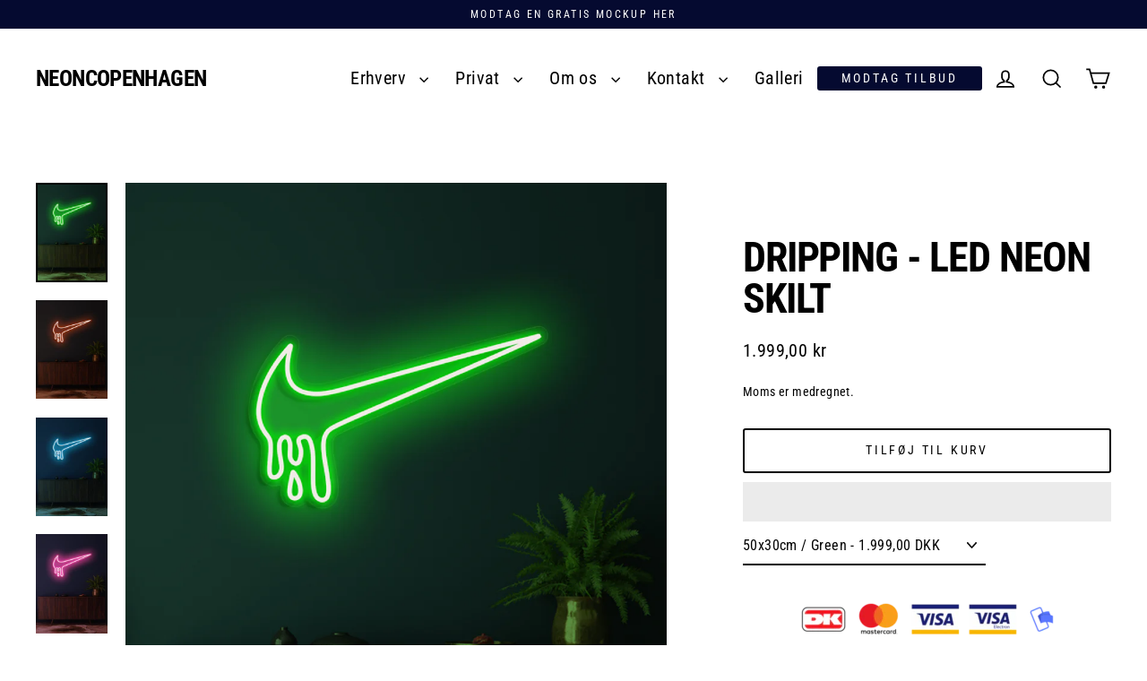

--- FILE ---
content_type: text/html; charset=utf-8
request_url: https://www.neoncopenhagen.dk/products/just-do-it-led-neon-skilt
body_size: 64400
content:
<!doctype html> 
<html class="no-js" lang="en" dir="ltr">
<head>
     <!-- Google Tag Manager -->
<script>(function(w,d,s,l,i){w[l]=w[l]||[];w[l].push({'gtm.start':
new Date().getTime(),event:'gtm.js'});var f=d.getElementsByTagName(s)[0],
j=d.createElement(s),dl=l!='dataLayer'?'&l='+l:'';j.async=true;j.data-src=
'https://www.googletagmanager.com/gtm.js?id='+i+dl;f.parentNode.insertBefore(j,f);
})(window,document,'script','dataLayer','GTM-KDSGHMN');</script>
<!-- End Google Tag Manager -->
  <meta charset="utf-8">
  <meta http-equiv="X-UA-Compatible" content="IE=edge">
  <meta name="viewport" content="width=device-width,initial-scale=1">
  <meta name="theme-color" content="#050a30">
  <link rel="canonical" href="https://www.neoncopenhagen.dk/products/just-do-it-led-neon-skilt"><script src="//cdn.shopify.com/s/files/1/0762/0028/0340/t/1/assets/preconnect_resources.js" type="text/javascript"></script>
 <style>.async-hide { opacity: 0 !important} </style>
<script>(function(a,s,y,n,c,h,i,d,e){s.className+=' '+y;h.start=1*new Date;
h.end=i=function(){s.className=s.className.replace(RegExp(' ?'+y),'')};
(a[n]=a[n]||[]).hide=h;setTimeout(function(){i();h.end=null},c);h.timeout=c;
})(window,document.documentElement,'async-hide','dataLayer',1000,
{'GTM-XXXXXX':true});</script>
<script src="//cdn.shopify.com/s/files/1/0762/0028/0340/t/1/assets/globo_checkout.js" type="text/javascript"></script>
<meta property="og:site_name" content="Neoncopenhagen">
  <meta property="og:url" content="https://www.neoncopenhagen.dk/products/just-do-it-led-neon-skilt">
  <meta property="og:title" content="Dripping - LED Neon skilt">
  <meta property="og:type" content="product">
  <meta property="og:description" content="DRIPPING - LED NEON SKILT Skab dit eget univers, med flotte LED neon skilte! Alle vores skilte er lavet i hånden og bygget til at holde.  Kontroller nemt dit LED neon skilts mood, med den medfølgende remote, der styrer tænd/sluk, dæmper, lysstyrke og forskellige modes. Du bestemmer om det skal være calm eller blinkende"><meta property="og:image" content="http://www.neoncopenhagen.dk/cdn/shop/products/7_297c560c-8466-4943-8038-68efb52368da_1200x1200.jpg?v=1664303771"><meta property="og:image" content="http://www.neoncopenhagen.dk/cdn/shop/products/8_09dbabad-8f0b-43d5-9adb-f3d72333bf81_1200x1200.jpg?v=1664303771"><meta property="og:image" content="http://www.neoncopenhagen.dk/cdn/shop/products/9_bef04136-fc3a-4c65-b02a-3e582f284fdf_1200x1200.jpg?v=1664303771">
  <meta property="og:image:secure_url" content="https://www.neoncopenhagen.dk/cdn/shop/products/7_297c560c-8466-4943-8038-68efb52368da_1200x1200.jpg?v=1664303771"><meta property="og:image:secure_url" content="https://www.neoncopenhagen.dk/cdn/shop/products/8_09dbabad-8f0b-43d5-9adb-f3d72333bf81_1200x1200.jpg?v=1664303771"><meta property="og:image:secure_url" content="https://www.neoncopenhagen.dk/cdn/shop/products/9_bef04136-fc3a-4c65-b02a-3e582f284fdf_1200x1200.jpg?v=1664303771">
  <meta name="twitter:site" content="@">
  <meta name="twitter:card" content="summary_large_image">
  <meta name="twitter:title" content="Dripping - LED Neon skilt">
  <meta name="twitter:description" content="DRIPPING - LED NEON SKILT Skab dit eget univers, med flotte LED neon skilte! Alle vores skilte er lavet i hånden og bygget til at holde.  Kontroller nemt dit LED neon skilts mood, med den medfølgende remote, der styrer tænd/sluk, dæmper, lysstyrke og forskellige modes. Du bestemmer om det skal være calm eller blinkende">
<link rel="preconnect" href="https://cdn.shopify.com" crossorigin>
  <link rel="preconnect" href="https://fonts.shopifycdn.com" crossorigin>
  <link rel="dns-prefetch" href="https://productreviews.shopifycdn.com">
  <link rel="dns-prefetch" href="https://ajax.googleapis.com">
  <link rel="dns-prefetch" href="https://maps.googleapis.com">
  <link rel="dns-prefetch" href="https://maps.gstatic.com">  <!-- ! Yoast SEO -->
<meta name="google-site-verification" content="zdtLIn9QJ5Gj246Yv2BuWub67BFGjDh08CdjuTVAreI" /><link rel="canonical" href="https://www.neoncopenhagen.dk/products/just-do-it-led-neon-skilt"><link rel="shortcut icon" href="//www.neoncopenhagen.dk/cdn/shop/files/Design_uden_navn_-_2024-02-13T114454.210_32x32.png?v=1707821100" type="image/png" /><title>Dripping - LED Neon skilt
&ndash; Neoncopenhagen
</title>
<meta name="description" content="DRIPPING - LED NEON SKILT Skab dit eget univers, med flotte LED neon skilte! Alle vores skilte er lavet i hånden og bygget til at holde.  Kontroller nemt dit LED neon skilts mood, med den medfølgende remote, der styrer tænd/sluk, dæmper, lysstyrke og forskellige modes. Du bestemmer om det skal være calm eller blinkende"><script>window.performance && window.performance.mark && window.performance.mark('shopify.content_for_header.start');</script><meta name="google-site-verification" content="Yk0aqflbvQ-w7cRJuVKknf2gqzQ02XT7IlSSJ1sDKdE">
<meta name="google-site-verification" content="p71M4n7rtymLdtaVF4p_2ZlQd_Iu6aLxijtN9It6r-I">
<meta name="facebook-domain-verification" content="eekpux8hh8g76rxw8ej3our2eohr1e">
<meta id="shopify-digital-wallet" name="shopify-digital-wallet" content="/53723562141/digital_wallets/dialog">
<meta name="shopify-checkout-api-token" content="02948299260f112199b70e410478e448">
<link rel="alternate" hreflang="x-default" href="https://www.neoncopenhagen.dk/products/just-do-it-led-neon-skilt">
<link rel="alternate" hreflang="en" href="https://www.neoncopenhagen.dk/products/just-do-it-led-neon-skilt">
<link rel="alternate" hreflang="de-DE" href="https://www.neoncopenhagen.de/products/just-do-it-led-neon-skilt">
<link rel="alternate" hreflang="sv-SE" href="https://www.neoncopenhagen.se/products/just-do-it-led-neon-skilt">
<link rel="alternate" hreflang="nb-NO" href="https://www.neoncopenhagen.dk/nb-no/products/just-do-it-led-neon-skilt">
<link rel="alternate" hreflang="nl-NL" href="https://www.neoncopenhagen.nl/products/just-do-it-led-neon-skilt">
<link rel="alternate" type="application/json+oembed" href="https://www.neoncopenhagen.dk/products/just-do-it-led-neon-skilt.oembed">
<script async="async" src="/checkouts/internal/preloads.js?locale=en-DK"></script>
<script id="apple-pay-shop-capabilities" type="application/json">{"shopId":53723562141,"countryCode":"DK","currencyCode":"DKK","merchantCapabilities":["supports3DS"],"merchantId":"gid:\/\/shopify\/Shop\/53723562141","merchantName":"Neoncopenhagen","requiredBillingContactFields":["postalAddress","email","phone"],"requiredShippingContactFields":["postalAddress","email","phone"],"shippingType":"shipping","supportedNetworks":["visa","masterCard"],"total":{"type":"pending","label":"Neoncopenhagen","amount":"1.00"},"shopifyPaymentsEnabled":true,"supportsSubscriptions":true}</script>
<script id="shopify-features" type="application/json">{"accessToken":"02948299260f112199b70e410478e448","betas":["rich-media-storefront-analytics"],"domain":"www.neoncopenhagen.dk","predictiveSearch":true,"shopId":53723562141,"locale":"en"}</script>
<script>var Shopify = Shopify || {};
Shopify.shop = "cphneon.myshopify.com";
Shopify.locale = "en";
Shopify.currency = {"active":"DKK","rate":"1.0"};
Shopify.country = "DK";
Shopify.theme = {"name":"Neoncopenhagen - WV - Optimeret","id":160983482710,"schema_name":"Streamline","schema_version":"6.4.1","theme_store_id":872,"role":"main"};
Shopify.theme.handle = "null";
Shopify.theme.style = {"id":null,"handle":null};
Shopify.cdnHost = "www.neoncopenhagen.dk/cdn";
Shopify.routes = Shopify.routes || {};
Shopify.routes.root = "/";</script>
<script type="module">!function(o){(o.Shopify=o.Shopify||{}).modules=!0}(window);</script>
<script>!function(o){function n(){var o=[];function n(){o.push(Array.prototype.slice.apply(arguments))}return n.q=o,n}var t=o.Shopify=o.Shopify||{};t.loadFeatures=n(),t.autoloadFeatures=n()}(window);</script>
<script id="shop-js-analytics" type="application/json">{"pageType":"product"}</script>
<script defer="defer" async type="module" src="//www.neoncopenhagen.dk/cdn/shopifycloud/shop-js/modules/v2/client.init-shop-cart-sync_BApSsMSl.en.esm.js"></script>
<script defer="defer" async type="module" src="//www.neoncopenhagen.dk/cdn/shopifycloud/shop-js/modules/v2/chunk.common_CBoos6YZ.esm.js"></script>
<script type="module">
  await import("//www.neoncopenhagen.dk/cdn/shopifycloud/shop-js/modules/v2/client.init-shop-cart-sync_BApSsMSl.en.esm.js");
await import("//www.neoncopenhagen.dk/cdn/shopifycloud/shop-js/modules/v2/chunk.common_CBoos6YZ.esm.js");

  window.Shopify.SignInWithShop?.initShopCartSync?.({"fedCMEnabled":true,"windoidEnabled":true});

</script>
<script id="__st">var __st={"a":53723562141,"offset":3600,"reqid":"d3195dad-ab56-4bcf-b65e-71ef857466d6-1768896642","pageurl":"www.neoncopenhagen.dk\/products\/just-do-it-led-neon-skilt","u":"7d546aeefced","p":"product","rtyp":"product","rid":7590159777949};</script>
<script>window.ShopifyPaypalV4VisibilityTracking = true;</script>
<script id="captcha-bootstrap">!function(){'use strict';const t='contact',e='account',n='new_comment',o=[[t,t],['blogs',n],['comments',n],[t,'customer']],c=[[e,'customer_login'],[e,'guest_login'],[e,'recover_customer_password'],[e,'create_customer']],r=t=>t.map((([t,e])=>`form[action*='/${t}']:not([data-nocaptcha='true']) input[name='form_type'][value='${e}']`)).join(','),a=t=>()=>t?[...document.querySelectorAll(t)].map((t=>t.form)):[];function s(){const t=[...o],e=r(t);return a(e)}const i='password',u='form_key',d=['recaptcha-v3-token','g-recaptcha-response','h-captcha-response',i],f=()=>{try{return window.sessionStorage}catch{return}},m='__shopify_v',_=t=>t.elements[u];function p(t,e,n=!1){try{const o=window.sessionStorage,c=JSON.parse(o.getItem(e)),{data:r}=function(t){const{data:e,action:n}=t;return t[m]||n?{data:e,action:n}:{data:t,action:n}}(c);for(const[e,n]of Object.entries(r))t.elements[e]&&(t.elements[e].value=n);n&&o.removeItem(e)}catch(o){console.error('form repopulation failed',{error:o})}}const l='form_type',E='cptcha';function T(t){t.dataset[E]=!0}const w=window,h=w.document,L='Shopify',v='ce_forms',y='captcha';let A=!1;((t,e)=>{const n=(g='f06e6c50-85a8-45c8-87d0-21a2b65856fe',I='https://cdn.shopify.com/shopifycloud/storefront-forms-hcaptcha/ce_storefront_forms_captcha_hcaptcha.v1.5.2.iife.js',D={infoText:'Protected by hCaptcha',privacyText:'Privacy',termsText:'Terms'},(t,e,n)=>{const o=w[L][v],c=o.bindForm;if(c)return c(t,g,e,D).then(n);var r;o.q.push([[t,g,e,D],n]),r=I,A||(h.body.append(Object.assign(h.createElement('script'),{id:'captcha-provider',async:!0,src:r})),A=!0)});var g,I,D;w[L]=w[L]||{},w[L][v]=w[L][v]||{},w[L][v].q=[],w[L][y]=w[L][y]||{},w[L][y].protect=function(t,e){n(t,void 0,e),T(t)},Object.freeze(w[L][y]),function(t,e,n,w,h,L){const[v,y,A,g]=function(t,e,n){const i=e?o:[],u=t?c:[],d=[...i,...u],f=r(d),m=r(i),_=r(d.filter((([t,e])=>n.includes(e))));return[a(f),a(m),a(_),s()]}(w,h,L),I=t=>{const e=t.target;return e instanceof HTMLFormElement?e:e&&e.form},D=t=>v().includes(t);t.addEventListener('submit',(t=>{const e=I(t);if(!e)return;const n=D(e)&&!e.dataset.hcaptchaBound&&!e.dataset.recaptchaBound,o=_(e),c=g().includes(e)&&(!o||!o.value);(n||c)&&t.preventDefault(),c&&!n&&(function(t){try{if(!f())return;!function(t){const e=f();if(!e)return;const n=_(t);if(!n)return;const o=n.value;o&&e.removeItem(o)}(t);const e=Array.from(Array(32),(()=>Math.random().toString(36)[2])).join('');!function(t,e){_(t)||t.append(Object.assign(document.createElement('input'),{type:'hidden',name:u})),t.elements[u].value=e}(t,e),function(t,e){const n=f();if(!n)return;const o=[...t.querySelectorAll(`input[type='${i}']`)].map((({name:t})=>t)),c=[...d,...o],r={};for(const[a,s]of new FormData(t).entries())c.includes(a)||(r[a]=s);n.setItem(e,JSON.stringify({[m]:1,action:t.action,data:r}))}(t,e)}catch(e){console.error('failed to persist form',e)}}(e),e.submit())}));const S=(t,e)=>{t&&!t.dataset[E]&&(n(t,e.some((e=>e===t))),T(t))};for(const o of['focusin','change'])t.addEventListener(o,(t=>{const e=I(t);D(e)&&S(e,y())}));const B=e.get('form_key'),M=e.get(l),P=B&&M;t.addEventListener('DOMContentLoaded',(()=>{const t=y();if(P)for(const e of t)e.elements[l].value===M&&p(e,B);[...new Set([...A(),...v().filter((t=>'true'===t.dataset.shopifyCaptcha))])].forEach((e=>S(e,t)))}))}(h,new URLSearchParams(w.location.search),n,t,e,['guest_login'])})(!0,!0)}();</script>
<script integrity="sha256-4kQ18oKyAcykRKYeNunJcIwy7WH5gtpwJnB7kiuLZ1E=" data-source-attribution="shopify.loadfeatures" defer="defer" src="//www.neoncopenhagen.dk/cdn/shopifycloud/storefront/assets/storefront/load_feature-a0a9edcb.js" crossorigin="anonymous"></script>
<script data-source-attribution="shopify.dynamic_checkout.dynamic.init">var Shopify=Shopify||{};Shopify.PaymentButton=Shopify.PaymentButton||{isStorefrontPortableWallets:!0,init:function(){window.Shopify.PaymentButton.init=function(){};var t=document.createElement("script");t.src="https://www.neoncopenhagen.dk/cdn/shopifycloud/portable-wallets/latest/portable-wallets.en.js",t.type="module",document.head.appendChild(t)}};
</script>
<script data-source-attribution="shopify.dynamic_checkout.buyer_consent">
  function portableWalletsHideBuyerConsent(e){var t=document.getElementById("shopify-buyer-consent"),n=document.getElementById("shopify-subscription-policy-button");t&&n&&(t.classList.add("hidden"),t.setAttribute("aria-hidden","true"),n.removeEventListener("click",e))}function portableWalletsShowBuyerConsent(e){var t=document.getElementById("shopify-buyer-consent"),n=document.getElementById("shopify-subscription-policy-button");t&&n&&(t.classList.remove("hidden"),t.removeAttribute("aria-hidden"),n.addEventListener("click",e))}window.Shopify?.PaymentButton&&(window.Shopify.PaymentButton.hideBuyerConsent=portableWalletsHideBuyerConsent,window.Shopify.PaymentButton.showBuyerConsent=portableWalletsShowBuyerConsent);
</script>
<script>
  function portableWalletsCleanup(e){e&&e.src&&console.error("Failed to load portable wallets script "+e.src);var t=document.querySelectorAll("shopify-accelerated-checkout .shopify-payment-button__skeleton, shopify-accelerated-checkout-cart .wallet-cart-button__skeleton"),e=document.getElementById("shopify-buyer-consent");for(let e=0;e<t.length;e++)t[e].remove();e&&e.remove()}function portableWalletsNotLoadedAsModule(e){e instanceof ErrorEvent&&"string"==typeof e.message&&e.message.includes("import.meta")&&"string"==typeof e.filename&&e.filename.includes("portable-wallets")&&(window.removeEventListener("error",portableWalletsNotLoadedAsModule),window.Shopify.PaymentButton.failedToLoad=e,"loading"===document.readyState?document.addEventListener("DOMContentLoaded",window.Shopify.PaymentButton.init):window.Shopify.PaymentButton.init())}window.addEventListener("error",portableWalletsNotLoadedAsModule);
</script>

<script type="module" src="https://www.neoncopenhagen.dk/cdn/shopifycloud/portable-wallets/latest/portable-wallets.en.js" onError="portableWalletsCleanup(this)" crossorigin="anonymous"></script>
<script nomodule>
  document.addEventListener("DOMContentLoaded", portableWalletsCleanup);
</script>

<link id="shopify-accelerated-checkout-styles" rel="stylesheet" media="screen" href="https://www.neoncopenhagen.dk/cdn/shopifycloud/portable-wallets/latest/accelerated-checkout-backwards-compat.css" crossorigin="anonymous">
<style id="shopify-accelerated-checkout-cart">
        #shopify-buyer-consent {
  margin-top: 1em;
  display: inline-block;
  width: 100%;
}

#shopify-buyer-consent.hidden {
  display: none;
}

#shopify-subscription-policy-button {
  background: none;
  border: none;
  padding: 0;
  text-decoration: underline;
  font-size: inherit;
  cursor: pointer;
}

#shopify-subscription-policy-button::before {
  box-shadow: none;
}

      </style>

<script>window.performance && window.performance.mark && window.performance.mark('shopify.content_for_header.end');</script>

  <script>
    var theme = {
      stylesheet: "//www.neoncopenhagen.dk/cdn/shop/t/42/assets/theme.css?v=70467530889841688291720797921",
      template: "product",
      routes: {
        home: "/",
        cart: "/cart.js",
        cartPage: "/cart",
        cartAdd: "/cart/add.js",
        cartChange: "/cart/change.js",
        predictiveSearch: "/search/suggest"
      },
      strings: {
        addToCart: "Tilføj til kurv",
        soldOut: "Udsolgt",
        unavailable: "Ikke tilgængelig",
        regularPrice: "Normal pris",
        salePrice: "Udsalgs pris",
        inStockLabel: "{{ count }}på lager",
        oneStockLabel: "Low stock - [count] item left",
        otherStockLabel: "Low stock - [count] items left",
        willNotShipUntil: "Sendes ikke før [date]",
        willBeInStockAfter: "Vil være på lager efter [date]",
        waitingForStock: "Beholdning på vej",
        cartItems: "[count] varer",
        cartConfirmDelete: "Er du sikker på du vil fjerne dette produkt?",
        cartTermsConfirmation: "Du skal acceptere salgsbetingelserne for at tjekke ud",
        maxQuantity: "Translation missing: en.cart.general.max_quantity"
      },
      settings: {
        cartType: "drawer",
        isCustomerTemplate: false,
        moneyFormat: "\u003cspan class=transcy-money\u003e{{ amount_with_comma_separator }} kr\u003c\/span\u003e",
        quickView: true,
        hoverProductGrid: true,
        themeName: 'Streamline',
        themeVersion: "6.4.1",
        predictiveSearchType: "product,article,page",
      }
    };

    document.documentElement.className = document.documentElement.className.replace('no-js', 'js');
  </script><style data-shopify>:root {
    --typeHeaderPrimary: "Roboto Condensed";
    --typeHeaderFallback: sans-serif;
    --typeHeaderSize: 46px;
    --typeHeaderStyle: normal;
    --typeHeaderWeight: 700;
    --typeHeaderLineHeight: 1;
    --typeHeaderSpacing: -0.025em;

    --typeBasePrimary:"Roboto Condensed";
    --typeBaseFallback:sans-serif;
    --typeBaseSize: 16px;
    --typeBaseWeight: 400;
    --typeBaseStyle: normal;
    --typeBaseSpacing: 0.025em;
    --typeBaseLineHeight: 1.6;

    
      --buttonRadius: 3px;
    

    --iconWeight: 4px;
    --iconLinecaps: miter;
  }

  
    .site-nav__thumb-cart {
      border-left: 1px solid rgba(255,255,255,0.3);
    }
  

  .hero {
    background-image: linear-gradient(100deg, #000000 40%, #212121 63%, #000000 79%);
  }

  .placeholder-content,
  .image-wrap,
  .skrim__link,
  .pswp__img--placeholder {
    background-image: linear-gradient(100deg, #ffffff 40%, #f7f7f7 63%, #ffffff 79%);
  }</style><style>
  @font-face {
  font-family: "Roboto Condensed";
  font-weight: 700;
  font-style: normal;
  font-display: swap;
  src: url("//www.neoncopenhagen.dk/cdn/fonts/roboto_condensed/robotocondensed_n7.0c73a613503672be244d2f29ab6ddd3fc3cc69ae.woff2") format("woff2"),
       url("//www.neoncopenhagen.dk/cdn/fonts/roboto_condensed/robotocondensed_n7.ef6ece86ba55f49c27c4904a493c283a40f3a66e.woff") format("woff");
}

  @font-face {
  font-family: "Roboto Condensed";
  font-weight: 400;
  font-style: normal;
  font-display: swap;
  src: url("//www.neoncopenhagen.dk/cdn/fonts/roboto_condensed/robotocondensed_n4.01812de96ca5a5e9d19bef3ca9cc80dd1bf6c8b8.woff2") format("woff2"),
       url("//www.neoncopenhagen.dk/cdn/fonts/roboto_condensed/robotocondensed_n4.3930e6ddba458dc3cb725a82a2668eac3c63c104.woff") format("woff");
}


  @font-face {
  font-family: "Roboto Condensed";
  font-weight: 700;
  font-style: normal;
  font-display: swap;
  src: url("//www.neoncopenhagen.dk/cdn/fonts/roboto_condensed/robotocondensed_n7.0c73a613503672be244d2f29ab6ddd3fc3cc69ae.woff2") format("woff2"),
       url("//www.neoncopenhagen.dk/cdn/fonts/roboto_condensed/robotocondensed_n7.ef6ece86ba55f49c27c4904a493c283a40f3a66e.woff") format("woff");
}

  @font-face {
  font-family: "Roboto Condensed";
  font-weight: 400;
  font-style: italic;
  font-display: swap;
  src: url("//www.neoncopenhagen.dk/cdn/fonts/roboto_condensed/robotocondensed_i4.05c7f163ad2c00a3c4257606d1227691aff9070b.woff2") format("woff2"),
       url("//www.neoncopenhagen.dk/cdn/fonts/roboto_condensed/robotocondensed_i4.04d9d87e0a45b49fc67a5b9eb5059e1540f5cda3.woff") format("woff");
}

  @font-face {
  font-family: "Roboto Condensed";
  font-weight: 700;
  font-style: italic;
  font-display: swap;
  src: url("//www.neoncopenhagen.dk/cdn/fonts/roboto_condensed/robotocondensed_i7.bed9f3a01efda68cdff8b63e6195c957a0da68cb.woff2") format("woff2"),
       url("//www.neoncopenhagen.dk/cdn/fonts/roboto_condensed/robotocondensed_i7.9ca5759a0bcf75a82b270218eab4c83ec254abf8.woff") format("woff");
}


  body,
  input,
  textarea,
  button,
  select {
    -webkit-font-smoothing: antialiased;
    -webkit-text-size-adjust: 100%;
    text-rendering: optimizeSpeed;
    font-family: var(--typeBasePrimary), var(--typeBaseFallback);
    font-size: calc(var(--typeBaseSize) * 0.85);
    font-weight: var(--typeBaseWeight);
    font-style: var(--typeBaseStyle);
    letter-spacing: var(--typeBaseSpacing);
    line-height: var(--typeBaseLineHeight);
  }

  @media only screen and (min-width: 769px) {
    body,
    input,
    textarea,
    button,
    select {
      font-size: var(--typeBaseSize);
    }
  }

  .page-container,
  .overscroll-loader {
    display: none;
  }

  h1, .h1,
  h3, .h3,
  h4, .h4,
  h5, .h5,
  h6, .h6,
  .section-header__title {
    font-family: var(--typeHeaderPrimary), var(--typeHeaderFallback);
    font-weight: var(--typeHeaderWeight);
    font-style: normal;
    letter-spacing: var(--typeHeaderSpacing);
    line-height: var(--typeHeaderLineHeight);
    word-break: break-word;

    
      text-transform: uppercase;
    
  }

  h2, .h2 {
    font-family: var(--typeBasePrimary), var(--typeBaseFallback);
    font-weight: var(--typeBaseWeight);
    letter-spacing: var(--typeBaseSpacing);
    line-height: var(--typeBaseLineHeight);
  }

  
  @keyframes pulse-fade {
    0% {
      opacity: 0;
    }
    50% {
      opacity: 1;
    }
    100% {
      opacity: 0;
    }
  }

  .splash-screen {
    box-sizing: border-box;
    display: flex;
    position: fixed;
    left: 0;
    top: 0;
    right: 0;
    bottom: 0;
    align-items: center;
    justify-content: center;
    z-index: 10001;
    background-color: #ffffff;
  }

  .splash-screen__loader {
    max-width: 100px;
  }

  @media only screen and (min-width: 769px) {
    .splash-screen__loader {
      max-width: 400px;
    }
  }

  .splash-screen img {
    display: block;
    max-width: 100%;
    border: 0 none;
    height: auto;
    animation: pulse-fade 0.4s infinite linear;
  }

  .loader-text {
    letter-spacing: 0.2em;
    font-size: 1.5em;
    text-transform: uppercase;
    animation: pulse-fade 0.4s infinite linear;
  }

  .loader-logo {
    display: none;
    position: fixed;
    left: 0;
    top: 0;
    right: 0;
    bottom: 0;
    align-items: center;
    justify-content: center;
    background-color: #ffffff;
    z-index: 6000;
  }

  .loader-logo__img {
    display: block;
  }

  .transition-body {
    opacity: 0;
  }

  .btn--loading span:after {
    content: "Loading";
  }
</style>
<link href="//www.neoncopenhagen.dk/cdn/shop/t/42/assets/theme.css?v=70467530889841688291720797921" rel="stylesheet" type="text/css" media="all" />
<link rel="stylesheet" href="//www.neoncopenhagen.dk/cdn/shop/t/42/assets/country-flags.css"><script src="//www.neoncopenhagen.dk/cdn/shop/t/42/assets/vendor-v6.js" defer="defer"></script>
  <script src="//www.neoncopenhagen.dk/cdn/shop/t/42/assets/theme.js?v=178449868439768990821712771823" defer="defer"></script>
   
<!-- BEGIN app block: shopify://apps/powerful-form-builder/blocks/app-embed/e4bcb1eb-35b2-42e6-bc37-bfe0e1542c9d --><script type="text/javascript" hs-ignore data-cookieconsent="ignore">
  var Globo = Globo || {};
  var globoFormbuilderRecaptchaInit = function(){};
  var globoFormbuilderHcaptchaInit = function(){};
  window.Globo.FormBuilder = window.Globo.FormBuilder || {};
  window.Globo.FormBuilder.shop = {"configuration":{"money_format":"<span class=transcy-money>{{ amount_with_comma_separator }} kr</span>"},"pricing":{"features":{"bulkOrderForm":true,"cartForm":true,"fileUpload":30,"removeCopyright":true,"restrictedEmailDomains":true}},"settings":{"copyright":"Powered by <a href=\"https://globosoftware.net\" target=\"_blank\">Globo</a> <a href=\"https://apps.shopify.com/form-builder-contact-form\" target=\"_blank\">Form</a>","hideWaterMark":false,"reCaptcha":{"recaptchaType":"v2","siteKey":false,"languageCode":"en"},"scrollTop":false,"customCssCode":"","customCssEnabled":false,"additionalColumns":[]},"encryption_form_id":1,"url":"https://app.powerfulform.com/","CDN_URL":"https://dxo9oalx9qc1s.cloudfront.net"};

  if(window.Globo.FormBuilder.shop.settings.customCssEnabled && window.Globo.FormBuilder.shop.settings.customCssCode){
    const customStyle = document.createElement('style');
    customStyle.type = 'text/css';
    customStyle.innerHTML = window.Globo.FormBuilder.shop.settings.customCssCode;
    document.head.appendChild(customStyle);
  }

  window.Globo.FormBuilder.forms = [];
    
      
      
      
      window.Globo.FormBuilder.forms[653] = {"653":{"elements":[{"id":"group-1","type":"group","label":"Page 1","description":"","elements":[{"id":"text","type":"text","label":"Dit navn","placeholder":"Navn","description":"","limitCharacters":false,"characters":100,"hideLabel":false,"keepPositionLabel":false,"required":true,"ifHideLabel":false,"inputIcon":"","columnWidth":100},{"id":"email","type":"email","label":"Email","placeholder":"Email","description":"","limitCharacters":false,"characters":100,"hideLabel":false,"keepPositionLabel":false,"required":true,"ifHideLabel":false,"inputIcon":"","columnWidth":50,"conditionalField":false},{"id":"phone","type":"phone","label":"Telefon","placeholder":"Telefon","description":"","validatePhone":false,"onlyShowFlag":false,"defaultCountryCode":"us","limitCharacters":false,"characters":100,"hideLabel":false,"keepPositionLabel":false,"required":true,"ifHideLabel":false,"inputIcon":"","columnWidth":50,"conditionalField":false},{"id":"textarea","type":"textarea","label":"Evt. Kommentar til designet","placeholder":"Her kan du skrive dine ønsker til designet.","description":"","limitCharacters":false,"characters":100,"hideLabel":false,"keepPositionLabel":false,"required":false,"ifHideLabel":false,"columnWidth":100,"conditionalField":false},{"id":"select","type":"select","label":"Størrelse","placeholder":"Vælg størrelse","options":"Minimum\n50cm\n75cm\n100cm\n150cm\n200cm\n250cm\n300cm","defaultOption":"","description":"","hideLabel":false,"keepPositionLabel":false,"required":true,"ifHideLabel":false,"inputIcon":"","columnWidth":100,"conditionalField":false},{"id":"checkbox","type":"checkbox","label":{"en":"Farve","da":"Farve","sv":"Farve"},"options":[{"label":"Lilla","value":"Lilla"},{"label":"Pink","value":"Pink"},{"label":{"en":"Lys pink","da":"Option 11","sv":"Option 11"},"value":"Lys pink"},{"label":"Hvid","value":"Hvid"},{"label":"Varm hvid","value":"Varm hvid"},{"label":"Rød","value":"Rød"},{"label":"Blå","value":"Blå"},{"label":"Is blå","value":"Is blå"},{"label":{"en":"Turkis","da":"Option 12","sv":"Option 12"},"value":"Turkis"},{"label":"Orange","value":"Orange"},{"label":{"en":"Gylden gul","da":"Option 13","sv":"Option 13"},"value":"Gylden gul"},{"label":"Gul","value":"Gul"},{"label":"Grøn","value":"Grøn"}],"defaultOptions":"","description":{"en":"(Man kan vælge en eller flere farver - Se tilgængelige farver længere nede på siden)","da":"(Se tilgængelige farver længere nede på siden)","sv":"(Se tilgængelige farver længere nede på siden)"},"hideLabel":false,"keepPositionLabel":false,"required":true,"ifHideLabel":false,"inlineOption":20,"columnWidth":100,"conditionalField":false,"onlyShowIf":false,"select":false},{"id":"checkbox-1","type":"checkbox","label":{"en":"Brug","da":"Brug","sv":"Checkbox"},"options":[{"label":{"en":"Indendørs","da":"Indendørs","sv":"Option 1"},"value":"Indendørs"},{"label":{"en":"Udendørs","da":"Udendørs","sv":"Option 2"},"value":"Udendørs"}],"defaultOptions":"","otherOptionLabel":"Other","otherOptionPlaceholder":"Enter other option","hideLabel":false,"keepPositionLabel":false,"inlineOption":100,"columnWidth":50,"displayType":"show","displayDisjunctive":false,"conditionalField":false,"required":true,"displayRules":[{"field":"","relation":"equal","condition":""}]},{"id":"file","type":"file","label":"Upload dit design \/ Logo","button-text":"Choose file","placeholder":"","allowed-multiple":true,"allowed-extensions":["jpg","jpeg","png","pdf","svg"],"description":"","uploadPending":"File is uploading. Please wait a second...","uploadSuccess":"File uploaded successfully","hideLabel":false,"keepPositionLabel":false,"required":true,"ifHideLabel":false,"inputIcon":"","columnWidth":100,"conditionalField":false,"onlyShowIf":false,"select":false,"checkbox":false},{"id":"acceptTerms","type":"acceptTerms","label":"Jeg accepterer \u003ca href='https:\/\/www.neoncopenhagen.dk\/policies\/terms-of-service' target='_blank'\u003eTerms and Conditions\u003c\/a\u003e","rawOption":"Yes","defaultSelected":false,"description":"","required":true,"columnWidth":100,"conditionalField":false,"onlyShowIf":false,"select":false,"checkbox":false}]}],"errorMessage":{"required":"Please fill in field","invalid":"Invalid","invalidName":"Invalid name","invalidEmail":"Invalid email","invalidURL":"Invalid URL","invalidPhone":"Invalid phone","invalidNumber":"Invalid number","invalidPassword":"Invalid password","confirmPasswordNotMatch":"Confirmed password doesn't match","customerAlreadyExists":"Customer already exists","fileSizeLimit":"File size limit exceeded","fileNotAllowed":"File extension not allowed","requiredCaptcha":"Please, enter the captcha","requiredProducts":"Please select product","limitQuantity":"The number of products left in stock has been exceeded","shopifyInvalidPhone":"phone - Enter a valid phone number to use this delivery method","shopifyPhoneHasAlready":"phone - Phone has already been taken","shopifyInvalidProvice":"addresses.province - is not valid","otherError":"Something went wrong, please try again","minSelections":"Please choose at least {{ min_selections }} options","maxSelections":"Please choose at maximum of {{ max_selections }} options","exactlySelections":"Please choose exactly {{ exact_selections }} options"},"appearance":{"layout":"default","width":600,"style":"flat_rounded","mainColor":"rgba(5,10,48,1)","headingColor":"#000","labelColor":"#000","descriptionColor":"#6c757d","optionColor":"#000","paragraphColor":"#000","paragraphBackground":"rgba(255,255,255,0.03)","background":"none","backgroundColor":"#FFF","backgroundImage":"","backgroundImageAlignment":"middle","floatingIcon":"\u003csvg aria-hidden=\"true\" focusable=\"false\" data-prefix=\"far\" data-icon=\"envelope\" class=\"svg-inline--fa fa-envelope fa-w-16\" role=\"img\" xmlns=\"http:\/\/www.w3.org\/2000\/svg\" viewBox=\"0 0 512 512\"\u003e\u003cpath fill=\"currentColor\" d=\"M464 64H48C21.49 64 0 85.49 0 112v288c0 26.51 21.49 48 48 48h416c26.51 0 48-21.49 48-48V112c0-26.51-21.49-48-48-48zm0 48v40.805c-22.422 18.259-58.168 46.651-134.587 106.49-16.841 13.247-50.201 45.072-73.413 44.701-23.208.375-56.579-31.459-73.413-44.701C106.18 199.465 70.425 171.067 48 152.805V112h416zM48 400V214.398c22.914 18.251 55.409 43.862 104.938 82.646 21.857 17.205 60.134 55.186 103.062 54.955 42.717.231 80.509-37.199 103.053-54.947 49.528-38.783 82.032-64.401 104.947-82.653V400H48z\"\u003e\u003c\/path\u003e\u003c\/svg\u003e","floatingText":"","displayOnAllPage":false,"position":"bottom right","formType":"normalForm","newTemplate":true,"colorScheme":{"solidButton":{"red":5,"green":10,"blue":48},"solidButtonLabel":{"red":255,"green":255,"blue":255},"text":{"red":0,"green":0,"blue":0},"outlineButton":{"red":5,"green":10,"blue":48},"background":null}},"afterSubmit":{"action":"clearForm","message":"\u003ch4\u003eTAK FOR AT INDSENDE DIT DESIGN!\u0026nbsp;\u003c\/h4\u003e\n\u003cp\u003eDit design er sendt videre til vores grafiker, som vil g\u0026aring; igang med at optegne dit design snarest.\u0026nbsp;\u003c\/p\u003e\n\u003cp\u003eInden for\u0026nbsp;72 timer, vil du modtage en grafisk mockup + en uforpligtende pris p\u0026aring; dit design som LED neon skilt.\u0026nbsp;\u003c\/p\u003e\n\u003cp\u003eGod dag!\u003c\/p\u003e","redirectUrl":"","enableGa":false,"gaEventCategory":"Form Builder by Globo","gaEventAction":"Submit","gaEventLabel":"Contact us form","enableFpx":true,"fpxTrackerName":"Grafisk_mockup"},"accountPage":{"showAccountDetail":false,"registrationPage":false,"editAccountPage":false,"header":"Header","active":false,"title":"Account details","headerDescription":"Fill out the form to change account information","afterUpdate":"Message after update","message":"\u003ch5\u003eAccount edited successfully!\u003c\/h5\u003e","footer":"Footer","updateText":"Update","footerDescription":""},"footer":{"description":{"en":"\u003cp\u003eNår du er færdig, tryk \"Indsend design\"\u003c\/p\u003e","da":"","sv":""},"previousText":{"en":"","da":"Previous","sv":"Previous"},"nextText":{"en":"","da":"Next","sv":"Next"},"submitText":"Indsend design","resetButton":false,"resetButtonText":"Reset","submitFullWidth":true,"submitAlignment":"center"},"header":{"active":true,"title":"Modtag en grafisk mockup og pris på dit design","description":"\u003cp\u003e\u003cspan style=\"background-color: rgb(255, 255, 255); color: rgb(0, 0, 0);\"\u003eModtag et uforpligtende tilbud på dit design \/ Logo. Når du har indsendt dit design, vil du inden for 72 timer modtage en grafisk mockup og pris via din indtastede Email.\u003c\/span\u003e\u003c\/p\u003e","headerAlignment":"left"},"isStepByStepForm":true,"publish":{"requiredLogin":false,"requiredLoginMessage":"Please \u003ca href='\/account\/login' title='login'\u003elogin\u003c\/a\u003e to continue","publishType":"embedCode","embedCode":"\u003cdiv class=\"globo-formbuilder\" data-id=\"NjUz\"\u003e\u003c\/div\u003e","shortCode":"{formbuilder:NjUz}","popup":"\u003cbutton class=\"globo-formbuilder-open\" data-id=\"NjUz\"\u003eOpen form\u003c\/button\u003e","lightbox":"\u003cdiv class=\"globo-form-publish-modal lightbox hidden\" data-id=\"NjUz\"\u003e\u003cdiv class=\"globo-form-modal-content\"\u003e\u003cdiv class=\"globo-formbuilder\" data-id=\"NjUz\"\u003e\u003c\/div\u003e\u003c\/div\u003e\u003c\/div\u003e","enableAddShortCode":false,"selectPage":"index","selectPositionOnPage":"top","selectTime":"forever","setCookie":"1","setCookieHours":"1","setCookieWeeks":"1"},"reCaptcha":{"enable":false,"note":"Please make sure that you have set Google reCaptcha v2 Site key and Secret key in \u003ca href=\"\/admin\/settings\"\u003eSettings\u003c\/a\u003e"},"html":"\n\u003cdiv class=\"globo-form default-form globo-form-id-653 \" data-locale=\"da\" \u003e\n\n\u003cstyle\u003e\n\n\n    :root .globo-form-app[data-id=\"653\"]{\n        \n        --gfb-color-solidButton: 5,10,48;\n        --gfb-color-solidButtonColor: rgb(var(--gfb-color-solidButton));\n        --gfb-color-solidButtonLabel: 255,255,255;\n        --gfb-color-solidButtonLabelColor: rgb(var(--gfb-color-solidButtonLabel));\n        --gfb-color-text: 0,0,0;\n        --gfb-color-textColor: rgb(var(--gfb-color-text));\n        --gfb-color-outlineButton: 5,10,48;\n        --gfb-color-outlineButtonColor: rgb(var(--gfb-color-outlineButton));\n        --gfb-color-background: ,,;\n        --gfb-color-backgroundColor: rgb(var(--gfb-color-background));\n        \n        --gfb-main-color: rgba(5,10,48,1);\n        --gfb-primary-color: var(--gfb-color-solidButtonColor, var(--gfb-main-color));\n        --gfb-primary-text-color: var(--gfb-color-solidButtonLabelColor, #FFF);\n        --gfb-form-width: 600px;\n        --gfb-font-family: inherit;\n        --gfb-font-style: inherit;\n        \n        --gfb-bg-temp-color: #FFF;\n        --gfb-bg-position: middle;\n        \n        --gfb-bg-color: var(--gfb-color-backgroundColor, var(--gfb-bg-temp-color));\n        \n    }\n    \n.globo-form-id-653 .globo-form-app{\n    max-width: 600px;\n    width: -webkit-fill-available;\n    \n    \n}\n\n.globo-form-id-653 .globo-form-app .globo-heading{\n    color: var(--gfb-color-textColor, #000)\n}\n\n\n.globo-form-id-653 .globo-form-app .header {\n    text-align:left;\n}\n\n\n.globo-form-id-653 .globo-form-app .globo-description,\n.globo-form-id-653 .globo-form-app .header .globo-description{\n    --gfb-color-description: rgba(var(--gfb-color-text), 0.8);\n    color: var(--gfb-color-description, #6c757d);\n}\n.globo-form-id-653 .globo-form-app .globo-label,\n.globo-form-id-653 .globo-form-app .globo-form-control label.globo-label,\n.globo-form-id-653 .globo-form-app .globo-form-control label.globo-label span.label-content{\n    color: var(--gfb-color-textColor, #000);\n    text-align: left !important;\n}\n.globo-form-id-653 .globo-form-app .globo-label.globo-position-label{\n    height: 20px !important;\n}\n.globo-form-id-653 .globo-form-app .globo-form-control .help-text.globo-description,\n.globo-form-id-653 .globo-form-app .globo-form-control span.globo-description{\n    --gfb-color-description: rgba(var(--gfb-color-text), 0.8);\n    color: var(--gfb-color-description, #6c757d);\n}\n.globo-form-id-653 .globo-form-app .globo-form-control .checkbox-wrapper .globo-option,\n.globo-form-id-653 .globo-form-app .globo-form-control .radio-wrapper .globo-option\n{\n    color: var(--gfb-color-textColor, #000);\n}\n.globo-form-id-653 .globo-form-app .footer,\n.globo-form-id-653 .globo-form-app .gfb__footer{\n    text-align:center;\n}\n.globo-form-id-653 .globo-form-app .footer button,\n.globo-form-id-653 .globo-form-app .gfb__footer button{\n    border:1px solid var(--gfb-primary-color);\n    \n        width:100%;\n    \n}\n.globo-form-id-653 .globo-form-app .footer button.submit,\n.globo-form-id-653 .globo-form-app .gfb__footer button.submit\n.globo-form-id-653 .globo-form-app .footer button.checkout,\n.globo-form-id-653 .globo-form-app .gfb__footer button.checkout,\n.globo-form-id-653 .globo-form-app .footer button.action.loading .spinner,\n.globo-form-id-653 .globo-form-app .gfb__footer button.action.loading .spinner{\n    background-color: var(--gfb-primary-color);\n    color : #ffffff;\n}\n.globo-form-id-653 .globo-form-app .globo-form-control .star-rating\u003efieldset:not(:checked)\u003elabel:before {\n    content: url('data:image\/svg+xml; utf8, \u003csvg aria-hidden=\"true\" focusable=\"false\" data-prefix=\"far\" data-icon=\"star\" class=\"svg-inline--fa fa-star fa-w-18\" role=\"img\" xmlns=\"http:\/\/www.w3.org\/2000\/svg\" viewBox=\"0 0 576 512\"\u003e\u003cpath fill=\"rgba(5,10,48,1)\" d=\"M528.1 171.5L382 150.2 316.7 17.8c-11.7-23.6-45.6-23.9-57.4 0L194 150.2 47.9 171.5c-26.2 3.8-36.7 36.1-17.7 54.6l105.7 103-25 145.5c-4.5 26.3 23.2 46 46.4 33.7L288 439.6l130.7 68.7c23.2 12.2 50.9-7.4 46.4-33.7l-25-145.5 105.7-103c19-18.5 8.5-50.8-17.7-54.6zM388.6 312.3l23.7 138.4L288 385.4l-124.3 65.3 23.7-138.4-100.6-98 139-20.2 62.2-126 62.2 126 139 20.2-100.6 98z\"\u003e\u003c\/path\u003e\u003c\/svg\u003e');\n}\n.globo-form-id-653 .globo-form-app .globo-form-control .star-rating\u003efieldset\u003einput:checked ~ label:before {\n    content: url('data:image\/svg+xml; utf8, \u003csvg aria-hidden=\"true\" focusable=\"false\" data-prefix=\"fas\" data-icon=\"star\" class=\"svg-inline--fa fa-star fa-w-18\" role=\"img\" xmlns=\"http:\/\/www.w3.org\/2000\/svg\" viewBox=\"0 0 576 512\"\u003e\u003cpath fill=\"rgba(5,10,48,1)\" d=\"M259.3 17.8L194 150.2 47.9 171.5c-26.2 3.8-36.7 36.1-17.7 54.6l105.7 103-25 145.5c-4.5 26.3 23.2 46 46.4 33.7L288 439.6l130.7 68.7c23.2 12.2 50.9-7.4 46.4-33.7l-25-145.5 105.7-103c19-18.5 8.5-50.8-17.7-54.6L382 150.2 316.7 17.8c-11.7-23.6-45.6-23.9-57.4 0z\"\u003e\u003c\/path\u003e\u003c\/svg\u003e');\n}\n.globo-form-id-653 .globo-form-app .globo-form-control .star-rating\u003efieldset:not(:checked)\u003elabel:hover:before,\n.globo-form-id-653 .globo-form-app .globo-form-control .star-rating\u003efieldset:not(:checked)\u003elabel:hover ~ label:before{\n    content : url('data:image\/svg+xml; utf8, \u003csvg aria-hidden=\"true\" focusable=\"false\" data-prefix=\"fas\" data-icon=\"star\" class=\"svg-inline--fa fa-star fa-w-18\" role=\"img\" xmlns=\"http:\/\/www.w3.org\/2000\/svg\" viewBox=\"0 0 576 512\"\u003e\u003cpath fill=\"rgba(5,10,48,1)\" d=\"M259.3 17.8L194 150.2 47.9 171.5c-26.2 3.8-36.7 36.1-17.7 54.6l105.7 103-25 145.5c-4.5 26.3 23.2 46 46.4 33.7L288 439.6l130.7 68.7c23.2 12.2 50.9-7.4 46.4-33.7l-25-145.5 105.7-103c19-18.5 8.5-50.8-17.7-54.6L382 150.2 316.7 17.8c-11.7-23.6-45.6-23.9-57.4 0z\"\u003e\u003c\/path\u003e\u003c\/svg\u003e')\n}\n.globo-form-id-653 .globo-form-app .globo-form-control .checkbox-wrapper .checkbox-input:checked ~ .checkbox-label:before {\n    border-color: var(--gfb-primary-color);\n    box-shadow: 0 4px 6px rgba(50,50,93,0.11), 0 1px 3px rgba(0,0,0,0.08);\n    background-color: var(--gfb-primary-color);\n}\n.globo-form-id-653 .globo-form-app .step.-completed .step__number,\n.globo-form-id-653 .globo-form-app .line.-progress,\n.globo-form-id-653 .globo-form-app .line.-start{\n    background-color: var(--gfb-primary-color);\n}\n.globo-form-id-653 .globo-form-app .checkmark__check,\n.globo-form-id-653 .globo-form-app .checkmark__circle{\n    stroke: var(--gfb-primary-color);\n}\n.globo-form-id-653 .floating-button{\n    background-color: var(--gfb-primary-color);\n}\n.globo-form-id-653 .globo-form-app .globo-form-control .checkbox-wrapper .checkbox-input ~ .checkbox-label:before,\n.globo-form-app .globo-form-control .radio-wrapper .radio-input ~ .radio-label:after{\n    border-color : var(--gfb-primary-color);\n}\n.globo-form-id-653 .flatpickr-day.selected, \n.globo-form-id-653 .flatpickr-day.startRange, \n.globo-form-id-653 .flatpickr-day.endRange, \n.globo-form-id-653 .flatpickr-day.selected.inRange, \n.globo-form-id-653 .flatpickr-day.startRange.inRange, \n.globo-form-id-653 .flatpickr-day.endRange.inRange, \n.globo-form-id-653 .flatpickr-day.selected:focus, \n.globo-form-id-653 .flatpickr-day.startRange:focus, \n.globo-form-id-653 .flatpickr-day.endRange:focus, \n.globo-form-id-653 .flatpickr-day.selected:hover, \n.globo-form-id-653 .flatpickr-day.startRange:hover, \n.globo-form-id-653 .flatpickr-day.endRange:hover, \n.globo-form-id-653 .flatpickr-day.selected.prevMonthDay, \n.globo-form-id-653 .flatpickr-day.startRange.prevMonthDay, \n.globo-form-id-653 .flatpickr-day.endRange.prevMonthDay, \n.globo-form-id-653 .flatpickr-day.selected.nextMonthDay, \n.globo-form-id-653 .flatpickr-day.startRange.nextMonthDay, \n.globo-form-id-653 .flatpickr-day.endRange.nextMonthDay {\n    background: var(--gfb-primary-color);\n    border-color: var(--gfb-primary-color);\n}\n.globo-form-id-653 .globo-paragraph {\n    background: rgba(255,255,255,0.03);\n    color: var(--gfb-color-textColor, #000);\n    width: 100%!important;\n}\n\n\u003c\/style\u003e\n\n\u003cdiv class=\"globo-form-app default-layout gfb-style-flat_rounded \" data-id=653\u003e\n    \n    \u003cdiv class=\"header dismiss hidden\" onclick=\"Globo.FormBuilder.closeModalForm(this)\"\u003e\n        \u003csvg width=20 height=20 viewBox=\"0 0 20 20\" class=\"\" focusable=\"false\" aria-hidden=\"true\"\u003e\u003cpath d=\"M11.414 10l4.293-4.293a.999.999 0 1 0-1.414-1.414L10 8.586 5.707 4.293a.999.999 0 1 0-1.414 1.414L8.586 10l-4.293 4.293a.999.999 0 1 0 1.414 1.414L10 11.414l4.293 4.293a.997.997 0 0 0 1.414 0 .999.999 0 0 0 0-1.414L11.414 10z\" fill-rule=\"evenodd\"\u003e\u003c\/path\u003e\u003c\/svg\u003e\n    \u003c\/div\u003e\n    \u003cform class=\"g-container\" novalidate action=\"https:\/\/app.powerfulform.com\/api\/front\/form\/653\/send\" method=\"POST\" enctype=\"multipart\/form-data\" data-id=653\u003e\n        \n            \n            \u003cdiv class=\"header\"\u003e\n                \u003ch3 class=\"title globo-heading\"\u003eModtag en grafisk mockup og pris på dit design\u003c\/h3\u003e\n                \n                \u003cdiv class=\"description globo-description\"\u003e\u003cp\u003e\u003cspan style=\"background-color: rgb(255, 255, 255); color: rgb(0, 0, 0);\"\u003eModtag et uforpligtende tilbud på dit design \/ Logo. Når du har indsendt dit design, vil du inden for 72 timer modtage en grafisk mockup og pris via din indtastede Email.\u003c\/span\u003e\u003c\/p\u003e\u003c\/div\u003e\n                \n            \u003c\/div\u003e\n            \n        \n        \n            \u003cdiv class=\"globo-formbuilder-wizard\" data-id=653\u003e\n                \u003cdiv class=\"wizard__content\"\u003e\n                    \u003cheader class=\"wizard__header\"\u003e\n                        \u003cdiv class=\"wizard__steps\"\u003e\n                        \u003cnav class=\"steps hidden\"\u003e\n                            \n                            \n                                \n                            \n                            \n                                \n                                \n                                \n                                \n                                \u003cdiv class=\"step last \" data-element-id=\"group-1\"  data-step=\"0\" \u003e\n                                    \u003cdiv class=\"step__content\"\u003e\n                                        \u003cp class=\"step__number\"\u003e\u003c\/p\u003e\n                                        \u003csvg class=\"checkmark\" xmlns=\"http:\/\/www.w3.org\/2000\/svg\" width=52 height=52 viewBox=\"0 0 52 52\"\u003e\n                                            \u003ccircle class=\"checkmark__circle\" cx=\"26\" cy=\"26\" r=\"25\" fill=\"none\"\/\u003e\n                                            \u003cpath class=\"checkmark__check\" fill=\"none\" d=\"M14.1 27.2l7.1 7.2 16.7-16.8\"\/\u003e\n                                        \u003c\/svg\u003e\n                                        \u003cdiv class=\"lines\"\u003e\n                                            \n                                                \u003cdiv class=\"line -start\"\u003e\u003c\/div\u003e\n                                            \n                                            \u003cdiv class=\"line -background\"\u003e\n                                            \u003c\/div\u003e\n                                            \u003cdiv class=\"line -progress\"\u003e\n                                            \u003c\/div\u003e\n                                        \u003c\/div\u003e  \n                                    \u003c\/div\u003e\n                                \u003c\/div\u003e\n                            \n                        \u003c\/nav\u003e\n                        \u003c\/div\u003e\n                    \u003c\/header\u003e\n                    \u003cdiv class=\"panels\"\u003e\n                        \n                        \n                        \n                        \n                        \u003cdiv class=\"panel \" data-element-id=\"group-1\" data-id=653  data-step=\"0\" style=\"padding-top:0\"\u003e\n                            \n                                \n                                    \n\n\n\n\n\n\n\n\n\n\n\n\n\n\n\n    \n\n\n\n\n\n\n\u003cdiv class=\"globo-form-control layout-1-column \"  data-type='text'\u003e\n    \n\u003clabel for=\"653-text\" class=\"flat_rounded-label globo-label gfb__label-v2 \"\u003e\n    \u003cspan class=\"label-content\" data-label=\"Dit navn\"\u003eDit navn\u003c\/span\u003e\n    \n        \u003cspan class=\"text-danger text-smaller\"\u003e *\u003c\/span\u003e\n    \n\u003c\/label\u003e\n\n    \u003cdiv class=\"globo-form-input\"\u003e\n        \n        \n        \u003cinput type=\"text\"  data-type=\"text\" class=\"flat_rounded-input\" id=\"653-text\" name=\"text\" placeholder=\"Navn\" presence  \u003e\n    \u003c\/div\u003e\n    \n    \u003csmall class=\"messages\"\u003e\u003c\/small\u003e\n\u003c\/div\u003e\n\n\n\n                                \n                                    \n\n\n\n\n\n\n\n\n\n\n\n\n\n\n\n    \n\n\n\n\n\n\n\u003cdiv class=\"globo-form-control layout-2-column \"  data-type='email'\u003e\n    \n\u003clabel for=\"653-email\" class=\"flat_rounded-label globo-label gfb__label-v2 \"\u003e\n    \u003cspan class=\"label-content\" data-label=\"Email\"\u003eEmail\u003c\/span\u003e\n    \n        \u003cspan class=\"text-danger text-smaller\"\u003e *\u003c\/span\u003e\n    \n\u003c\/label\u003e\n\n    \u003cdiv class=\"globo-form-input\"\u003e\n        \n        \n        \u003cinput type=\"text\"  data-type=\"email\" class=\"flat_rounded-input\" id=\"653-email\" name=\"email\" placeholder=\"Email\" presence  \u003e\n    \u003c\/div\u003e\n    \n    \u003csmall class=\"messages\"\u003e\u003c\/small\u003e\n\u003c\/div\u003e\n\n\n                                \n                                    \n\n\n\n\n\n\n\n\n\n\n\n\n\n\n\n    \n\n\n\n\n\n\n\u003cdiv class=\"globo-form-control layout-2-column \"  data-type='phone' \u003e\n    \n\u003clabel for=\"653-phone\" class=\"flat_rounded-label globo-label gfb__label-v2 \"\u003e\n    \u003cspan class=\"label-content\" data-label=\"Telefon\"\u003eTelefon\u003c\/span\u003e\n    \n        \u003cspan class=\"text-danger text-smaller\"\u003e *\u003c\/span\u003e\n    \n\u003c\/label\u003e\n\n    \u003cdiv class=\"globo-form-input gfb__phone-placeholder\" input-placeholder=\"Telefon\"\u003e\n        \n        \n        \n        \n        \u003cinput type=\"text\"  data-type=\"phone\" class=\"flat_rounded-input\" id=\"653-phone\" name=\"phone\" placeholder=\"Telefon\" presence    default-country-code=\"us\"\u003e\n    \u003c\/div\u003e\n    \n    \u003csmall class=\"messages\"\u003e\u003c\/small\u003e\n\u003c\/div\u003e\n\n\n                                \n                                    \n\n\n\n\n\n\n\n\n\n\n\n\n\n\n\n    \n\n\n\n\n\n\n\u003cdiv class=\"globo-form-control layout-1-column \"  data-type='textarea'\u003e\n    \n\u003clabel for=\"653-textarea\" class=\"flat_rounded-label globo-label gfb__label-v2 \"\u003e\n    \u003cspan class=\"label-content\" data-label=\"Evt. Kommentar til designet\"\u003eEvt. Kommentar til designet\u003c\/span\u003e\n    \n        \u003cspan\u003e\u003c\/span\u003e\n    \n\u003c\/label\u003e\n\n    \u003cdiv class=\"globo-form-input\"\u003e\n        \n        \u003ctextarea id=\"653-textarea\"  data-type=\"textarea\" class=\"flat_rounded-input\" rows=\"3\" name=\"textarea\" placeholder=\"Her kan du skrive dine ønsker til designet.\"   \u003e\u003c\/textarea\u003e\n    \u003c\/div\u003e\n    \n    \u003csmall class=\"messages\"\u003e\u003c\/small\u003e\n\u003c\/div\u003e\n\n\n                                \n                                    \n\n\n\n\n\n\n\n\n\n\n\n\n\n\n\n    \n\n\n\n\n\n\n\u003cdiv class=\"globo-form-control layout-1-column \"  data-type='select' data-default-value=\"\" data-type=\"select\"\u003e\n    \n\u003clabel for=\"653-select\" class=\"flat_rounded-label globo-label gfb__label-v2 \"\u003e\n    \u003cspan class=\"label-content\" data-label=\"Størrelse\"\u003eStørrelse\u003c\/span\u003e\n    \n        \u003cspan class=\"text-danger text-smaller\"\u003e *\u003c\/span\u003e\n    \n\u003c\/label\u003e\n\n    \n    \n    \u003cdiv class=\"globo-form-input\"\u003e\n        \n        \n        \u003cselect name=\"select\"  id=\"653-select\" class=\"flat_rounded-input\" presence\u003e\n            \u003coption selected=\"selected\" value=\"\" disabled=\"disabled\"\u003eVælg størrelse\u003c\/option\u003e\n            \n            \u003coption value=\"Minimum\" \u003eMinimum\u003c\/option\u003e\n            \n            \u003coption value=\"50cm\" \u003e50cm\u003c\/option\u003e\n            \n            \u003coption value=\"75cm\" \u003e75cm\u003c\/option\u003e\n            \n            \u003coption value=\"100cm\" \u003e100cm\u003c\/option\u003e\n            \n            \u003coption value=\"150cm\" \u003e150cm\u003c\/option\u003e\n            \n            \u003coption value=\"200cm\" \u003e200cm\u003c\/option\u003e\n            \n            \u003coption value=\"250cm\" \u003e250cm\u003c\/option\u003e\n            \n            \u003coption value=\"300cm\" \u003e300cm\u003c\/option\u003e\n            \n        \u003c\/select\u003e\n    \u003c\/div\u003e\n    \n    \u003csmall class=\"messages\"\u003e\u003c\/small\u003e\n\u003c\/div\u003e\n\n\n                                \n                                    \n\n\n\n\n\n\n\n\n\n\n\n\n\n\n\n    \n\n\n\n\n\n\n\n\u003cdiv class=\"globo-form-control layout-1-column \"  data-type='checkbox' data-default-value=\"\\\" data-type=\"checkbox\"\u003e\n    \u003clabel class=\"flat_rounded-label globo-label \"\u003e\u003cspan class=\"label-content\" data-label=\"Farve\"\u003eFarve\u003c\/span\u003e\u003cspan class=\"text-danger text-smaller\"\u003e *\u003c\/span\u003e\u003c\/label\u003e\n    \n    \n    \u003cdiv class=\"globo-form-input\"\u003e\n        \u003cul class=\"flex-wrap\"\u003e\n            \n                \n                \n                    \n                \n                \u003cli class=\"globo-list-control option-5-column\"\u003e\n                    \u003cdiv class=\"checkbox-wrapper\"\u003e\n                        \u003cinput class=\"checkbox-input\"  id=\"653-checkbox-Lilla-\" type=\"checkbox\" data-type=\"checkbox\" name=\"checkbox[]\" presence value=\"Lilla\"  \u003e\n                        \u003clabel class=\"checkbox-label globo-option\" for=\"653-checkbox-Lilla-\"\u003eLilla\u003c\/label\u003e\n                    \u003c\/div\u003e\n                \u003c\/li\u003e\n            \n                \n                \n                    \n                \n                \u003cli class=\"globo-list-control option-5-column\"\u003e\n                    \u003cdiv class=\"checkbox-wrapper\"\u003e\n                        \u003cinput class=\"checkbox-input\"  id=\"653-checkbox-Pink-\" type=\"checkbox\" data-type=\"checkbox\" name=\"checkbox[]\" presence value=\"Pink\"  \u003e\n                        \u003clabel class=\"checkbox-label globo-option\" for=\"653-checkbox-Pink-\"\u003ePink\u003c\/label\u003e\n                    \u003c\/div\u003e\n                \u003c\/li\u003e\n            \n                \n                \n                    \n                \n                \u003cli class=\"globo-list-control option-5-column\"\u003e\n                    \u003cdiv class=\"checkbox-wrapper\"\u003e\n                        \u003cinput class=\"checkbox-input\"  id=\"653-checkbox-Lys pink-\" type=\"checkbox\" data-type=\"checkbox\" name=\"checkbox[]\" presence value=\"Lys pink\"  \u003e\n                        \u003clabel class=\"checkbox-label globo-option\" for=\"653-checkbox-Lys pink-\"\u003eOption 11\u003c\/label\u003e\n                    \u003c\/div\u003e\n                \u003c\/li\u003e\n            \n                \n                \n                    \n                \n                \u003cli class=\"globo-list-control option-5-column\"\u003e\n                    \u003cdiv class=\"checkbox-wrapper\"\u003e\n                        \u003cinput class=\"checkbox-input\"  id=\"653-checkbox-Hvid-\" type=\"checkbox\" data-type=\"checkbox\" name=\"checkbox[]\" presence value=\"Hvid\"  \u003e\n                        \u003clabel class=\"checkbox-label globo-option\" for=\"653-checkbox-Hvid-\"\u003eHvid\u003c\/label\u003e\n                    \u003c\/div\u003e\n                \u003c\/li\u003e\n            \n                \n                \n                    \n                \n                \u003cli class=\"globo-list-control option-5-column\"\u003e\n                    \u003cdiv class=\"checkbox-wrapper\"\u003e\n                        \u003cinput class=\"checkbox-input\"  id=\"653-checkbox-Varm hvid-\" type=\"checkbox\" data-type=\"checkbox\" name=\"checkbox[]\" presence value=\"Varm hvid\"  \u003e\n                        \u003clabel class=\"checkbox-label globo-option\" for=\"653-checkbox-Varm hvid-\"\u003eVarm hvid\u003c\/label\u003e\n                    \u003c\/div\u003e\n                \u003c\/li\u003e\n            \n                \n                \n                    \n                \n                \u003cli class=\"globo-list-control option-5-column\"\u003e\n                    \u003cdiv class=\"checkbox-wrapper\"\u003e\n                        \u003cinput class=\"checkbox-input\"  id=\"653-checkbox-Rød-\" type=\"checkbox\" data-type=\"checkbox\" name=\"checkbox[]\" presence value=\"Rød\"  \u003e\n                        \u003clabel class=\"checkbox-label globo-option\" for=\"653-checkbox-Rød-\"\u003eRød\u003c\/label\u003e\n                    \u003c\/div\u003e\n                \u003c\/li\u003e\n            \n                \n                \n                    \n                \n                \u003cli class=\"globo-list-control option-5-column\"\u003e\n                    \u003cdiv class=\"checkbox-wrapper\"\u003e\n                        \u003cinput class=\"checkbox-input\"  id=\"653-checkbox-Blå-\" type=\"checkbox\" data-type=\"checkbox\" name=\"checkbox[]\" presence value=\"Blå\"  \u003e\n                        \u003clabel class=\"checkbox-label globo-option\" for=\"653-checkbox-Blå-\"\u003eBlå\u003c\/label\u003e\n                    \u003c\/div\u003e\n                \u003c\/li\u003e\n            \n                \n                \n                    \n                \n                \u003cli class=\"globo-list-control option-5-column\"\u003e\n                    \u003cdiv class=\"checkbox-wrapper\"\u003e\n                        \u003cinput class=\"checkbox-input\"  id=\"653-checkbox-Is blå-\" type=\"checkbox\" data-type=\"checkbox\" name=\"checkbox[]\" presence value=\"Is blå\"  \u003e\n                        \u003clabel class=\"checkbox-label globo-option\" for=\"653-checkbox-Is blå-\"\u003eIs blå\u003c\/label\u003e\n                    \u003c\/div\u003e\n                \u003c\/li\u003e\n            \n                \n                \n                    \n                \n                \u003cli class=\"globo-list-control option-5-column\"\u003e\n                    \u003cdiv class=\"checkbox-wrapper\"\u003e\n                        \u003cinput class=\"checkbox-input\"  id=\"653-checkbox-Turkis-\" type=\"checkbox\" data-type=\"checkbox\" name=\"checkbox[]\" presence value=\"Turkis\"  \u003e\n                        \u003clabel class=\"checkbox-label globo-option\" for=\"653-checkbox-Turkis-\"\u003eOption 12\u003c\/label\u003e\n                    \u003c\/div\u003e\n                \u003c\/li\u003e\n            \n                \n                \n                    \n                \n                \u003cli class=\"globo-list-control option-5-column\"\u003e\n                    \u003cdiv class=\"checkbox-wrapper\"\u003e\n                        \u003cinput class=\"checkbox-input\"  id=\"653-checkbox-Orange-\" type=\"checkbox\" data-type=\"checkbox\" name=\"checkbox[]\" presence value=\"Orange\"  \u003e\n                        \u003clabel class=\"checkbox-label globo-option\" for=\"653-checkbox-Orange-\"\u003eOrange\u003c\/label\u003e\n                    \u003c\/div\u003e\n                \u003c\/li\u003e\n            \n                \n                \n                    \n                \n                \u003cli class=\"globo-list-control option-5-column\"\u003e\n                    \u003cdiv class=\"checkbox-wrapper\"\u003e\n                        \u003cinput class=\"checkbox-input\"  id=\"653-checkbox-Gylden gul-\" type=\"checkbox\" data-type=\"checkbox\" name=\"checkbox[]\" presence value=\"Gylden gul\"  \u003e\n                        \u003clabel class=\"checkbox-label globo-option\" for=\"653-checkbox-Gylden gul-\"\u003eOption 13\u003c\/label\u003e\n                    \u003c\/div\u003e\n                \u003c\/li\u003e\n            \n                \n                \n                    \n                \n                \u003cli class=\"globo-list-control option-5-column\"\u003e\n                    \u003cdiv class=\"checkbox-wrapper\"\u003e\n                        \u003cinput class=\"checkbox-input\"  id=\"653-checkbox-Gul-\" type=\"checkbox\" data-type=\"checkbox\" name=\"checkbox[]\" presence value=\"Gul\"  \u003e\n                        \u003clabel class=\"checkbox-label globo-option\" for=\"653-checkbox-Gul-\"\u003eGul\u003c\/label\u003e\n                    \u003c\/div\u003e\n                \u003c\/li\u003e\n            \n                \n                \n                    \n                \n                \u003cli class=\"globo-list-control option-5-column\"\u003e\n                    \u003cdiv class=\"checkbox-wrapper\"\u003e\n                        \u003cinput class=\"checkbox-input\"  id=\"653-checkbox-Grøn-\" type=\"checkbox\" data-type=\"checkbox\" name=\"checkbox[]\" presence value=\"Grøn\"  \u003e\n                        \u003clabel class=\"checkbox-label globo-option\" for=\"653-checkbox-Grøn-\"\u003eGrøn\u003c\/label\u003e\n                    \u003c\/div\u003e\n                \u003c\/li\u003e\n            \n            \n        \u003c\/ul\u003e\n    \u003c\/div\u003e\n    \u003csmall class=\"help-text globo-description\"\u003e(Se tilgængelige farver længere nede på siden)\u003c\/small\u003e\n    \u003csmall class=\"messages\"\u003e\u003c\/small\u003e\n\u003c\/div\u003e\n\n\n                                \n                                    \n\n\n\n\n\n\n\n\n\n\n\n\n\n\n\n    \n\n\n\n\n\n\n\n\u003cdiv class=\"globo-form-control layout-2-column \"  data-type='checkbox' data-default-value=\"\\\" data-type=\"checkbox\"\u003e\n    \u003clabel class=\"flat_rounded-label globo-label \"\u003e\u003cspan class=\"label-content\" data-label=\"Brug\"\u003eBrug\u003c\/span\u003e\u003cspan class=\"text-danger text-smaller\"\u003e *\u003c\/span\u003e\u003c\/label\u003e\n    \n    \n    \u003cdiv class=\"globo-form-input\"\u003e\n        \u003cul class=\"flex-wrap\"\u003e\n            \n                \n                \n                    \n                \n                \u003cli class=\"globo-list-control option-1-column\"\u003e\n                    \u003cdiv class=\"checkbox-wrapper\"\u003e\n                        \u003cinput class=\"checkbox-input\"  id=\"653-checkbox-1-Indendørs-\" type=\"checkbox\" data-type=\"checkbox\" name=\"checkbox-1[]\" presence value=\"Indendørs\"  \u003e\n                        \u003clabel class=\"checkbox-label globo-option\" for=\"653-checkbox-1-Indendørs-\"\u003eIndendørs\u003c\/label\u003e\n                    \u003c\/div\u003e\n                \u003c\/li\u003e\n            \n                \n                \n                    \n                \n                \u003cli class=\"globo-list-control option-1-column\"\u003e\n                    \u003cdiv class=\"checkbox-wrapper\"\u003e\n                        \u003cinput class=\"checkbox-input\"  id=\"653-checkbox-1-Udendørs-\" type=\"checkbox\" data-type=\"checkbox\" name=\"checkbox-1[]\" presence value=\"Udendørs\"  \u003e\n                        \u003clabel class=\"checkbox-label globo-option\" for=\"653-checkbox-1-Udendørs-\"\u003eUdendørs\u003c\/label\u003e\n                    \u003c\/div\u003e\n                \u003c\/li\u003e\n            \n            \n        \u003c\/ul\u003e\n    \u003c\/div\u003e\n    \u003csmall class=\"help-text globo-description\"\u003e\u003c\/small\u003e\n    \u003csmall class=\"messages\"\u003e\u003c\/small\u003e\n\u003c\/div\u003e\n\n\n                                \n                                    \n\n\n\n\n\n\n\n\n\n\n\n\n\n\n\n    \n\n\n\n\n\n\n\u003cdiv class=\"globo-form-control layout-1-column \"  data-type='file'\u003e\n    \n\u003clabel for=\"653-file\" class=\"flat_rounded-label globo-label gfb__label-v2 \"\u003e\n    \u003cspan class=\"label-content\" data-label=\"Upload dit design \/ Logo\"\u003eUpload dit design \/ Logo\u003c\/span\u003e\n    \n        \u003cspan class=\"text-danger text-smaller\"\u003e *\u003c\/span\u003e\n    \n\u003c\/label\u003e\n\n    \u003cdiv class=\"globo-form-input\"\u003e\n        \n        \u003cinput type=\"file\"  data-type=\"file\" class=\"flat_rounded-input\" id=\"653-file\"  multiple name=\"file[]\" \n            placeholder=\"\" presence data-allowed-extensions=\"jpg,jpeg,png,pdf,svg\" data-file-size-limit=\"\" \u003e\n    \u003c\/div\u003e\n    \n    \u003csmall class=\"messages\"\u003e\u003c\/small\u003e\n\u003c\/div\u003e\n\n\n                                \n                                    \n\n\n\n\n\n\n\n\n\n\n\n\n\n\n\n    \n\n\n\n\n\n\n\u003cdiv class=\"globo-form-control layout-1-column \"  data-type='acceptTerms' data-default-value=\"false\"\u003e\n    \u003cdiv class=\"globo-form-input\"\u003e\n        \u003cdiv class=\"flex-wrap\"\u003e\n            \u003cdiv class=\"globo-list-control\"\u003e\n                \u003cdiv class=\"checkbox-wrapper\"\u003e\n                    \u003cinput  class=\"checkbox-input\" id=\"653-acceptTerms\" type=\"checkbox\" data-type=\"acceptTerms\" name=\"acceptTerms[]\" presence value=\"Yes\" \u003e\n                    \u003clabel class=\"checkbox-label globo-option\" for=\"653-acceptTerms\"\u003e\u003cspan class=\"label-content\" data-label=\"Jeg accepterer Terms and Conditions\"\u003eJeg accepterer \u003ca href='https:\/\/www.neoncopenhagen.dk\/policies\/terms-of-service' target='_blank'\u003eTerms and Conditions\u003c\/a\u003e\u003c\/span\u003e\u003cspan class=\"text-danger text-smaller\"\u003e *\u003c\/span\u003e\u003c\/label\u003e\n                    \n                    \u003csmall class=\"messages\"\u003e\u003c\/small\u003e\n                \u003c\/div\u003e\n            \u003c\/div\u003e\n        \u003c\/div\u003e\n    \u003c\/div\u003e\n    \n\u003c\/div\u003e\n\n\n                                \n                            \n                            \n                                \n                            \n                        \u003c\/div\u003e\n                        \n                    \u003c\/div\u003e\n                    \n                    \u003cdiv class=\"message error\" data-other-error=\"Something went wrong, please try again\"\u003e\n                        \u003cdiv class=\"content\"\u003e\u003c\/div\u003e\n                        \u003cdiv class=\"dismiss\" onclick=\"Globo.FormBuilder.dismiss(this)\"\u003e\n                            \u003csvg width=20 height=20 viewBox=\"0 0 20 20\" class=\"\" focusable=\"false\" aria-hidden=\"true\"\u003e\u003cpath d=\"M11.414 10l4.293-4.293a.999.999 0 1 0-1.414-1.414L10 8.586 5.707 4.293a.999.999 0 1 0-1.414 1.414L8.586 10l-4.293 4.293a.999.999 0 1 0 1.414 1.414L10 11.414l4.293 4.293a.997.997 0 0 0 1.414 0 .999.999 0 0 0 0-1.414L11.414 10z\" fill-rule=\"evenodd\"\u003e\u003c\/path\u003e\u003c\/svg\u003e\n                        \u003c\/div\u003e\n                    \u003c\/div\u003e\n                    \n                        \n                        \u003cdiv class=\"message success\"\u003e\n                            \n                            \u003cdiv class=\"gfb__discount-wrapper\" onclick=\"Globo.FormBuilder.handleCopyDiscountCode(this)\"\u003e\n                                \u003cdiv class=\"gfb__content-discount\"\u003e\n                                    \u003cspan class=\"gfb__discount-code\"\u003e\u003c\/span\u003e\n                                    \u003cdiv class=\"gfb__copy\"\u003e\n                                        \u003csvg xmlns=\"http:\/\/www.w3.org\/2000\/svg\" viewBox=\"0 0 448 512\"\u003e\u003cpath d=\"M384 336H192c-8.8 0-16-7.2-16-16V64c0-8.8 7.2-16 16-16l140.1 0L400 115.9V320c0 8.8-7.2 16-16 16zM192 384H384c35.3 0 64-28.7 64-64V115.9c0-12.7-5.1-24.9-14.1-33.9L366.1 14.1c-9-9-21.2-14.1-33.9-14.1H192c-35.3 0-64 28.7-64 64V320c0 35.3 28.7 64 64 64zM64 128c-35.3 0-64 28.7-64 64V448c0 35.3 28.7 64 64 64H256c35.3 0 64-28.7 64-64V416H272v32c0 8.8-7.2 16-16 16H64c-8.8 0-16-7.2-16-16V192c0-8.8 7.2-16 16-16H96V128H64z\"\/\u003e\u003c\/svg\u003e\n                                    \u003c\/div\u003e\n                                    \u003cdiv class=\"gfb__copied\"\u003e\n                                        \u003csvg xmlns=\"http:\/\/www.w3.org\/2000\/svg\" viewBox=\"0 0 448 512\"\u003e\u003cpath d=\"M438.6 105.4c12.5 12.5 12.5 32.8 0 45.3l-256 256c-12.5 12.5-32.8 12.5-45.3 0l-128-128c-12.5-12.5-12.5-32.8 0-45.3s32.8-12.5 45.3 0L160 338.7 393.4 105.4c12.5-12.5 32.8-12.5 45.3 0z\"\/\u003e\u003c\/svg\u003e\n                                    \u003c\/div\u003e        \n                                \u003c\/div\u003e\n                            \u003c\/div\u003e\n                            \u003cdiv class=\"content\"\u003e\u003ch4\u003eTAK FOR AT INDSENDE DIT DESIGN!\u0026nbsp;\u003c\/h4\u003e\n\u003cp\u003eDit design er sendt videre til vores grafiker, som vil g\u0026aring; igang med at optegne dit design snarest.\u0026nbsp;\u003c\/p\u003e\n\u003cp\u003eInden for\u0026nbsp;72 timer, vil du modtage en grafisk mockup + en uforpligtende pris p\u0026aring; dit design som LED neon skilt.\u0026nbsp;\u003c\/p\u003e\n\u003cp\u003eGod dag!\u003c\/p\u003e\u003c\/div\u003e\n                            \u003cdiv class=\"dismiss\" onclick=\"Globo.FormBuilder.dismiss(this)\"\u003e\n                                \u003csvg width=20 height=20 width=20 height=20 viewBox=\"0 0 20 20\" class=\"\" focusable=\"false\" aria-hidden=\"true\"\u003e\u003cpath d=\"M11.414 10l4.293-4.293a.999.999 0 1 0-1.414-1.414L10 8.586 5.707 4.293a.999.999 0 1 0-1.414 1.414L8.586 10l-4.293 4.293a.999.999 0 1 0 1.414 1.414L10 11.414l4.293 4.293a.997.997 0 0 0 1.414 0 .999.999 0 0 0 0-1.414L11.414 10z\" fill-rule=\"evenodd\"\u003e\u003c\/path\u003e\u003c\/svg\u003e\n                            \u003c\/div\u003e\n                        \u003c\/div\u003e\n                        \n                    \n                    \u003cdiv class=\"gfb__footer wizard__footer\"\u003e\n                        \n                            \n                            \u003cdiv class=\"description globo-description\"\u003e\u003c\/div\u003e\n                            \n                        \n                        \u003cbutton type=\"button\" class=\"action previous hidden flat_rounded-button\"\u003ePrevious\u003c\/button\u003e\n                        \u003cbutton type=\"button\" class=\"action next submit flat_rounded-button\" data-submitting-text=\"\" data-submit-text='\u003cspan class=\"spinner\"\u003e\u003c\/span\u003eIndsend design' data-next-text=\"Next\" \u003e\u003cspan class=\"spinner\"\u003e\u003c\/span\u003eNext\u003c\/button\u003e\n                        \n                        \u003cp class=\"wizard__congrats-message\"\u003e\u003c\/p\u003e\n                    \u003c\/div\u003e\n                \u003c\/div\u003e\n            \u003c\/div\u003e\n        \n        \u003cinput type=\"hidden\" value=\"\" name=\"customer[id]\"\u003e\n        \u003cinput type=\"hidden\" value=\"\" name=\"customer[email]\"\u003e\n        \u003cinput type=\"hidden\" value=\"\" name=\"customer[name]\"\u003e\n        \u003cinput type=\"hidden\" value=\"\" name=\"page[title]\"\u003e\n        \u003cinput type=\"hidden\" value=\"\" name=\"page[href]\"\u003e\n        \u003cinput type=\"hidden\" value=\"\" name=\"_keyLabel\"\u003e\n    \u003c\/form\u003e\n    \n    \u003cdiv class=\"message success\"\u003e\n        \n        \u003cdiv class=\"gfb__discount-wrapper\" onclick=\"Globo.FormBuilder.handleCopyDiscountCode(this)\"\u003e\n            \u003cdiv class=\"gfb__content-discount\"\u003e\n                \u003cspan class=\"gfb__discount-code\"\u003e\u003c\/span\u003e\n                \u003cdiv class=\"gfb__copy\"\u003e\n                    \u003csvg xmlns=\"http:\/\/www.w3.org\/2000\/svg\" viewBox=\"0 0 448 512\"\u003e\u003cpath d=\"M384 336H192c-8.8 0-16-7.2-16-16V64c0-8.8 7.2-16 16-16l140.1 0L400 115.9V320c0 8.8-7.2 16-16 16zM192 384H384c35.3 0 64-28.7 64-64V115.9c0-12.7-5.1-24.9-14.1-33.9L366.1 14.1c-9-9-21.2-14.1-33.9-14.1H192c-35.3 0-64 28.7-64 64V320c0 35.3 28.7 64 64 64zM64 128c-35.3 0-64 28.7-64 64V448c0 35.3 28.7 64 64 64H256c35.3 0 64-28.7 64-64V416H272v32c0 8.8-7.2 16-16 16H64c-8.8 0-16-7.2-16-16V192c0-8.8 7.2-16 16-16H96V128H64z\"\/\u003e\u003c\/svg\u003e\n                \u003c\/div\u003e\n                \u003cdiv class=\"gfb__copied\"\u003e\n                    \u003csvg xmlns=\"http:\/\/www.w3.org\/2000\/svg\" viewBox=\"0 0 448 512\"\u003e\u003cpath d=\"M438.6 105.4c12.5 12.5 12.5 32.8 0 45.3l-256 256c-12.5 12.5-32.8 12.5-45.3 0l-128-128c-12.5-12.5-12.5-32.8 0-45.3s32.8-12.5 45.3 0L160 338.7 393.4 105.4c12.5-12.5 32.8-12.5 45.3 0z\"\/\u003e\u003c\/svg\u003e\n                \u003c\/div\u003e        \n            \u003c\/div\u003e\n        \u003c\/div\u003e\n        \u003cdiv class=\"content\"\u003e\u003ch4\u003eTAK FOR AT INDSENDE DIT DESIGN!\u0026nbsp;\u003c\/h4\u003e\n\u003cp\u003eDit design er sendt videre til vores grafiker, som vil g\u0026aring; igang med at optegne dit design snarest.\u0026nbsp;\u003c\/p\u003e\n\u003cp\u003eInden for\u0026nbsp;72 timer, vil du modtage en grafisk mockup + en uforpligtende pris p\u0026aring; dit design som LED neon skilt.\u0026nbsp;\u003c\/p\u003e\n\u003cp\u003eGod dag!\u003c\/p\u003e\u003c\/div\u003e\n        \u003cdiv class=\"dismiss\" onclick=\"Globo.FormBuilder.dismiss(this)\"\u003e\n            \u003csvg width=20 height=20 viewBox=\"0 0 20 20\" class=\"\" focusable=\"false\" aria-hidden=\"true\"\u003e\u003cpath d=\"M11.414 10l4.293-4.293a.999.999 0 1 0-1.414-1.414L10 8.586 5.707 4.293a.999.999 0 1 0-1.414 1.414L8.586 10l-4.293 4.293a.999.999 0 1 0 1.414 1.414L10 11.414l4.293 4.293a.997.997 0 0 0 1.414 0 .999.999 0 0 0 0-1.414L11.414 10z\" fill-rule=\"evenodd\"\u003e\u003c\/path\u003e\u003c\/svg\u003e\n        \u003c\/div\u003e\n    \u003c\/div\u003e\n    \n\u003c\/div\u003e\n\n\u003c\/div\u003e\n"}}[653];
      
    
      
      
      
      window.Globo.FormBuilder.forms[48128] = {"48128":{"elements":[{"id":"group-1","type":"group","label":"Page 1","description":"","elements":[{"id":"heading-1","type":"heading","heading":{"en":"Din information","da":"Din information","sv":"Din information","de":"Ihre Informationen","nb":"Din informasjon","nl":"Jouw informatie"},"caption":"","columnWidth":50,"displayDisjunctive":false},{"id":"text-1","type":"text","label":{"en":"Dit navn","vi":"Your Name","da":"Navn","de":"Name","nl":"Naam","sv":"Namn"},"placeholder":{"en":"Navn","vi":"Your Name","da":""},"description":null,"hideLabel":false,"required":true,"columnWidth":100},{"id":"email","type":"email","label":{"de":"E-Mail","da":"Email","nb":"Email","nl":"E-mail","sv":"E-Mail"},"placeholder":{"da":"","en":"Email","sv":""},"description":null,"hideLabel":false,"required":true,"columnWidth":50,"conditionalField":false,"displayType":"show","displayRules":[{"field":"","relation":"equal","condition":""}]},{"id":"phone-1","type":"phone","label":{"en":"Telefon","vi":"Phone","da":"Telefon","de":"Telefonnummer","nb":"Telefonnummer","nl":"Telefoonnummer","sv":"Telefonnummer"},"placeholder":{"en":"Telefon","de":"","nb":"","nl":"","sv":""},"description":"","validatePhone":false,"onlyShowFlag":false,"defaultCountryCode":"us","limitCharacters":false,"characters":100,"hideLabel":false,"keepPositionLabel":false,"columnWidth":50,"displayType":"show","displayDisjunctive":false,"conditionalField":false,"required":true,"displayRules":[{"field":"","relation":"equal","condition":""}]},{"id":"country-1","type":"country","label":{"en":"Land","da":"Land","sv":"Land"},"placeholder":{"en":"Vælg venligst","de":"Bitte auswählen","nb":"Vennligst velg","nl":"Gelieve te selecteren","sv":"Vänligen välj"},"options":"Afghanistan\nAland Islands\nAlbania\nAlgeria\nAndorra\nAngola\nAnguilla\nAntigua And Barbuda\nArgentina\nArmenia\nAruba\nAustralia\nAustria\nAzerbaijan\nBahamas\nBahrain\nBangladesh\nBarbados\nBelarus\nBelgium\nBelize\nBenin\nBermuda\nBhutan\nBolivia\nBosnia And Herzegovina\nBotswana\nBouvet Island\nBrazil\nBritish Indian Ocean Territory\nVirgin Islands, British\nBrunei\nBulgaria\nBurkina Faso\nBurundi\nCambodia\nRepublic of Cameroon\nCanada\nCape Verde\nCaribbean Netherlands\nCayman Islands\nCentral African Republic\nChad\nChile\nChina\nChristmas Island\nCocos (Keeling) Islands\nColombia\nComoros\nCongo\nCongo, The Democratic Republic Of The\nCook Islands\nCosta Rica\nCroatia\nCuba\nCuraçao\nCyprus\nCzech Republic\nCôte d'Ivoire\nDenmark\nDjibouti\nDominica\nDominican Republic\nEcuador\nEgypt\nEl Salvador\nEquatorial Guinea\nEritrea\nEstonia\nEswatini\nEthiopia\nFalkland Islands (Malvinas)\nFaroe Islands\nFiji\nFinland\nFrance\nFrench Guiana\nFrench Polynesia\nFrench Southern Territories\nGabon\nGambia\nGeorgia\nGermany\nGhana\nGibraltar\nGreece\nGreenland\nGrenada\nGuadeloupe\nGuatemala\nGuernsey\nGuinea\nGuinea Bissau\nGuyana\nHaiti\nHeard Island And Mcdonald Islands\nHonduras\nHong Kong\nHungary\nIceland\nIndia\nIndonesia\nIran, Islamic Republic Of\nIraq\nIreland\nIsle Of Man\nIsrael\nItaly\nJamaica\nJapan\nJersey\nJordan\nKazakhstan\nKenya\nKiribati\nKosovo\nKuwait\nKyrgyzstan\nLao People's Democratic Republic\nLatvia\nLebanon\nLesotho\nLiberia\nLibyan Arab Jamahiriya\nLiechtenstein\nLithuania\nLuxembourg\nMacao\nMadagascar\nMalawi\nMalaysia\nMaldives\nMali\nMalta\nMartinique\nMauritania\nMauritius\nMayotte\nMexico\nMoldova, Republic of\nMonaco\nMongolia\nMontenegro\nMontserrat\nMorocco\nMozambique\nMyanmar\nNamibia\nNauru\nNepal\nNetherlands\nNetherlands Antilles\nNew Caledonia\nNew Zealand\nNicaragua\nNiger\nNigeria\nNiue\nNorfolk Island\nKorea, Democratic People's Republic Of\nNorth Macedonia\nNorway\nOman\nPakistan\nPalestinian Territory, Occupied\nPanama\nPapua New Guinea\nParaguay\nPeru\nPhilippines\nPitcairn\nPoland\nPortugal\nQatar\nReunion\nRomania\nRussia\nRwanda\nSamoa\nSan Marino\nSao Tome And Principe\nSaudi Arabia\nSenegal\nSerbia\nSeychelles\nSierra Leone\nSingapore\nSint Maarten\nSlovakia\nSlovenia\nSolomon Islands\nSomalia\nSouth Africa\nSouth Georgia And The South Sandwich Islands\nSouth Korea\nSouth Sudan\nSpain\nSri Lanka\nSaint Barthélemy\nSaint Helena\nSaint Kitts And Nevis\nSaint Lucia\nSaint Martin\nSaint Pierre And Miquelon\nSt. Vincent\nSudan\nSuriname\nSvalbard And Jan Mayen\nSweden\nSwitzerland\nSyria\nTaiwan\nTajikistan\nTanzania, United Republic Of\nThailand\nTimor Leste\nTogo\nTokelau\nTonga\nTrinidad and Tobago\nTunisia\nTurkey\nTurkmenistan\nTurks and Caicos Islands\nTuvalu\nUnited States Minor Outlying Islands\nUganda\nUkraine\nUnited Arab Emirates\nUnited Kingdom\nUnited States\nUruguay\nUzbekistan\nVanuatu\nHoly See (Vatican City State)\nVenezuela\nVietnam\nWallis And Futuna\nWestern Sahara\nYemen\nZambia\nZimbabwe","defaultOption":"Sweden","description":"","hideLabel":false,"keepPositionLabel":false,"columnWidth":100,"displayType":"show","displayDisjunctive":false,"conditionalField":false,"required":true},{"id":"heading-2","type":"heading","heading":{"en":"Design information","da":"Design information","sv":"Designinformation","de":"Designinformationen","nb":"Designinformasjon","nl":"Ontwerpinformatie"},"caption":"","columnWidth":50,"displayType":"show","displayDisjunctive":false,"conditionalField":false},{"id":"file2-1","type":"file2","label":{"en":"Upload dit design \/ Logo","da":"Upload dit logo, design eller inspiration","sv":"Ladda upp din logo, design eller inspiration","de":"Laden Sie Ihr Logo, Design oder Inspiration hoch","nb":"Last opp logoen din, designet eller inspirasjonen","nl":"Upload je logo, ontwerp of inspiratie"},"button-text":{"da":"Tilføj fil","en":"Vælg filer","sv":"Bläddra efter fil","de":"Datei hinzufügen","nb":"Legg til fil","nl":"Voeg bestand toe"},"placeholder":{"da":"Vælg fil eller træk her til","en":"Der er ikke valgt nogen fil","sv":"Välj fil eller dra hit","de":"Datei auswählen oder hierher ziehen","nb":"Velg fil eller dra hit","nl":"Selecteer bestand of sleep hierheen"},"hint":{"en":"Supported formater: JPG, JPEG, PNG, GIF, SVG, PDF.","da":"Understøttede formater: JPG, JPEG, PNG, GIF, SVG.","sv":"Stödda format: JPG, JPEG, PNG, GIF, SVG.","de":"Unterstützte Formate: JPG, JPEG, PNG, GIF, SVG.","nb":"Støttede formater: JPG, JPEG, PNG, GIF, SVG.","nl":"Ondersteunde formaten: JPG, JPEG, PNG, GIF, SVG."},"allowed-multiple":true,"allowed-extensions":["jpg","jpeg","png","gif","svg","pdf","psd","ai"],"description":"","hideLabel":false,"keepPositionLabel":false,"columnWidth":100,"displayType":"show","displayDisjunctive":false,"conditionalField":false,"required":true},{"id":"number-1","type":"number","label":{"da":"Størrelse i cm","de":"Größe in cm","nb":"Størrelse i cm","nl":"Grootte in cm","sv":"Storlek i cm"},"placeholder":"","description":{"da":"(Bredeste punkt - Mest populære størrelse er omkring 100 - 150cm)","de":"(Breitester Punkt - Die beliebteste Größe liegt bei etwa 100 - 150 cm)","nb":"(Bredeste punkt - Den mest populære størrelsen er omtrent 100 - 150 cm)","nl":"(Breedste punt - De meest populaire grootte is ongeveer 100 - 150 cm)","sv":"(Bredaste punkten - Den mest populära storleken är omkring 100 - 150 cm)"},"limitCharacters":false,"characters":100,"hideLabel":false,"keepPositionLabel":false,"columnWidth":100,"displayType":"show","displayDisjunctive":false,"conditionalField":false,"required":true},{"id":"colorSwatches-1","type":"colorSwatches","label":{"en":"Farve","da":"Farve","sv":"Färg","de":"Farbe","nb":"Farge","nl":"Kleur"},"advancedOptions":[{"label":{"en":"Lilla","da":"Lilla","sv":"Lila","de":"Lila","nb":"Lilla","nl":"Paars"},"value":"Purple","color":{"multiple":false,"color0":"#a22dca"}},{"label":{"en":"Pink","da":"Pink","sv":"Rosa","de":"Rosa","nb":"Rosa","nl":"Roze"},"value":"Pink","color":{"color0":"#e923aa"}},{"label":{"en":"Lysepink","da":"Lys pink","sv":"Ljus rosa","de":"Hellrosa","nb":"Lys rosa","nl":"Lichtroze"},"value":"Light pink","color":{"color0":"#f62267"}},{"label":{"en":"Kold hvid","da":"Kold hvid","sv":"Kall vit","de":"Kaltweiß","nb":"Kald hvit","nl":"Koud wit"},"value":"Cold white","color":{"color0":"#ffffff"}},{"label":{"en":"Varm hvid","da":"Varm hvid","sv":"Varm vit","de":"Warmweiß","nb":"Varm hvit","nl":"Warm wit"},"value":"Warm white","color":{"color0":"#fbce9e"}},{"label":{"en":"Rød","da":"Rød","sv":"Röd","de":"Rot","nb":"Rød","nl":"Rood"},"value":"Red","color":{"color0":"#fc2a2c"}},{"label":{"en":"Blå","da":"Blå","sv":"Blå","de":"Blau","nb":"Blå","nl":"Blauw"},"value":"Blue","color":{"color0":"#2928f6"}},{"label":{"en":"Is blå","da":"Is blå","sv":"Isblå","de":"Eisblau","nb":"Isblå","nl":"IJsblauw"},"value":"Ice blue","color":{"color0":"#2ffaf8"}},{"label":{"en":"Turquoise","da":"Turkis","sv":"Turkos","de":"Türkis","nb":"Turkis","nl":"Turquoise"},"value":"Turquoise","color":{"color0":"#7cfed2"}},{"label":{"en":"Orange","da":"Orange","sv":"Orange","de":"Orange","nb":"Oransje","nl":"Oranje"},"value":"Orange","color":{"color0":"#f77929"}},{"label":{"en":"Gylden gul","da":"Gylden gul","sv":"Guldgul","de":"Goldgelb","nb":"Gullgul","nl":"Goudgeel"},"value":"Golden yellow","color":{"color0":"#fad31f"}},{"label":{"en":"Gul","da":"Gul","sv":"Gul","de":"Gelb","nb":"Gul","nl":"Geel"},"value":"Yellow","color":{"color0":"#f8f833"}},{"label":{"en":"Grøn","da":"Grøn","sv":"Grön","de":"Grün","nb":"Grønn","nl":"Groen"},"value":"Green","color":{"color0":"#31fa2f"}}],"multiple":true,"hideLabel":false,"keepPositionLabel":false,"columnWidth":100,"displayType":"show","displayDisjunctive":false,"conditionalField":false,"description":{"en":"Hvis designet indeholder flere farver, skal du vælge alle de farver, du ønsker.","da":"(Hvis designet indeholder flere farver, kan du vælge alle de farver du ønsker)","sv":"(Om designet innehåller flera färger kan du välja alla färger du vill ha)","de":"(Wenn das Design mehrere Farben enthält, wählen Sie bitte alle gewünschten Farben aus)","nb":"(Hvis designet inneholder flere farger, kan du velge alle fargene du ønsker)","nl":"(Als het ontwerp meerdere kleuren bevat, kun je alle kleuren kiezen die je wilt)"},"required":true,"limitSelections":false,"limitRange":["0",null]},{"id":"imageOptions-1","type":"imageOptions","label":{"en":"Beskæring af bagplade","da":"Beskæring af bagpladen","sv":"Beskärning av baksidan","de":"Zuschnitt der Rückplatte","nb":"Beskjæring av bakplaten","nl":"Snijden van de achterplaat"},"advancedOptions":[{"label":{"en":"Skæres til i form","da":"Følg designet","sv":"Skär till form","de":"Form geschnitten","nb":"Kuttet til form","nl":"Vormsnijden"},"value":"Cut to shape","image":"https:\/\/cdn.shopify.com\/s\/files\/1\/0537\/2356\/2141\/files\/g-form-48128-imageOptions-1-lyiq7zpm-WhatsApp_Image_2024-07-12_at_14.44.37_1.jpg?v=1720790483"},{"label":{"en":"Firkantet snit","da":"Firkantet","sv":"Fyrkantig skärning","de":"Quadratischer Schnitt","nb":"Firkantet kutt","nl":"Vierkant snijden"},"value":"Square cut","image":"https:\/\/cdn.shopify.com\/s\/files\/1\/0537\/2356\/2141\/files\/g-form-48128-imageOptions-1-lyiq82f8-WhatsApp_Image_2024-07-12_at_14.44.37.jpg?v=1720790486"}],"multiple":false,"hideLabel":false,"keepPositionLabel":false,"columnWidth":100,"displayType":"show","displayDisjunctive":false,"conditionalField":false,"required":true},{"id":"checkbox-1","type":"checkbox","label":{"en":"Brug","da":"Brug","sv":"Användning","de":"Verwendung","nb":"Bruk","nl":"Gebruik"},"options":[{"label":{"en":"Indendørs","da":"Indendørs","sv":"Inomhus","de":"Innenbereich","nb":"Innendørs","nl":"Binnenhuis"},"value":"Indoor"},{"label":{"en":"Udendørs","da":"Udendørs","sv":"Utomhus","de":"Außenbereich","nb":"Utendørs","nl":"Buitenshuis"},"value":"Outdoor"}],"defaultOptions":"","otherOptionLabel":"Other","otherOptionPlaceholder":"Enter other option","hideLabel":false,"keepPositionLabel":false,"inlineOption":100,"columnWidth":50,"displayType":"show","displayDisjunctive":false,"conditionalField":false,"required":true},{"id":"textarea","type":"textarea","label":{"en":"Kommentar","da":"Evt. Kommentar til designet","sv":"Evt. kommentar om designet","de":"Evtl. Kommentar zum Design","nb":"Evt. kommentar til designet","nl":"Evt. opmerking over het ontwerp"},"placeholder":{"en":"","da":"","sv":""},"description":{"en":"","da":"","sv":""},"hideLabel":false,"required":false,"columnWidth":100,"conditionalField":false},{"id":"acceptTerms-2","type":"acceptTerms","label":{"en":"Jeg vil gerne modtage nyhedsbrevet","da":"Jeg vil gerne modtage inspiration via email","sv":"Jag vill gärna ta emot inspiration via e-post.","de":"Ich möchte gerne Inspiration per E-Mail erhalten","nb":"Jeg vil gjerne motta inspirasjon via e-mail.","nl":"Ik wil graag inspiratie ontvangen via e-mail."},"rawOption":"Yes","defaultSelected":false,"description":"","columnWidth":100,"displayType":"show","displayDisjunctive":false,"conditionalField":false},{"id":"acceptTerms-1","type":"acceptTerms","label":{"da":"Jeg accepterer \u003ca href='\/' target='_blank'\u003ebetingelserne\u003c\/a\u003e","en":"Jeg accepterer \u003ca href='https:\/\/www.neoncopenhagen.dk\/policies\/terms-of-service' target='_blank'\u003eHandelsbetingelserne\u003c\/a\u003e","sv":"Jag accepterar \u003ca href='\/' target='_blank'\u003evillkoren\u003c\/a\u003e","de":"Ich akzeptiere die \u003ca href='\/' target='_blank'\u003eBedingungen\u003c\/a\u003e","nb":"Jeg aksepterer \u003ca href='\/' target='_blank'\u003evilkårene\u003c\/a\u003e","nl":"Ik accepteer de \u003ca href='\/' target='_blank'\u003evoorwaarden\u003c\/a\u003e"},"rawOption":"Yes","defaultSelected":false,"description":"","columnWidth":100,"displayType":"show","displayDisjunctive":false,"conditionalField":false,"required":true}]}],"errorMessage":{"required":"Please fill in field","minSelections":"Please choose at least {{ min_selections }} options","maxSelections":"Please choose at maximum of {{ max_selections }} options","exactlySelections":"Please choose exactly {{ exact_selections }} options","invalid":"Invalid","invalidName":"Invalid name","invalidEmail":"Invalid email","invalidURL":"Invalid url","invalidPhone":"Invalid phone","invalidNumber":"Invalid number","invalidPassword":"Invalid password","confirmPasswordNotMatch":"Confirmed password doesn't match","customerAlreadyExists":"Customer already exists","fileSizeLimit":"File size limit","fileNotAllowed":"File not allowed","requiredCaptcha":"Required captcha","requiredProducts":"Please select product","limitQuantity":"The number of products left in stock has been exceeded","shopifyInvalidPhone":"phone - Enter a valid phone number to use this delivery method","shopifyPhoneHasAlready":"phone - Phone has already been taken","shopifyInvalidProvice":"addresses.province - is not valid","otherError":"Something went wrong, please try again"},"appearance":{"layout":"default","width":600,"style":"material_filled","mainColor":"rgba(46,78,73,1)","floatingIcon":"\u003csvg aria-hidden=\"true\" focusable=\"false\" data-prefix=\"far\" data-icon=\"envelope\" class=\"svg-inline--fa fa-envelope fa-w-16\" role=\"img\" xmlns=\"http:\/\/www.w3.org\/2000\/svg\" viewBox=\"0 0 512 512\"\u003e\u003cpath fill=\"currentColor\" d=\"M464 64H48C21.49 64 0 85.49 0 112v288c0 26.51 21.49 48 48 48h416c26.51 0 48-21.49 48-48V112c0-26.51-21.49-48-48-48zm0 48v40.805c-22.422 18.259-58.168 46.651-134.587 106.49-16.841 13.247-50.201 45.072-73.413 44.701-23.208.375-56.579-31.459-73.413-44.701C106.18 199.465 70.425 171.067 48 152.805V112h416zM48 400V214.398c22.914 18.251 55.409 43.862 104.938 82.646 21.857 17.205 60.134 55.186 103.062 54.955 42.717.231 80.509-37.199 103.053-54.947 49.528-38.783 82.032-64.401 104.947-82.653V400H48z\"\u003e\u003c\/path\u003e\u003c\/svg\u003e","floatingText":null,"displayOnAllPage":false,"formType":"normalForm","background":"color","backgroundColor":"#fff","descriptionColor":"#6c757d","headingColor":"#000","labelColor":"#1c1c1c","optionColor":"#000","paragraphBackground":"#fff","paragraphColor":"#000","font":"inherit","colorScheme":{"solidButton":{"red":5,"green":10,"blue":48},"solidButtonLabel":{"red":255,"green":255,"blue":255},"text":{"red":28,"green":28,"blue":28},"outlineButton":{"red":5,"green":10,"blue":48},"background":{"red":255,"green":255,"blue":255}},"popup_trigger":{"after_scrolling":false,"after_timer":false,"on_exit_intent":false}},"afterSubmit":{"fpxTrackerName":"","action":"clearForm","title":{"en":"Thanks for getting in touch! ","da":"TAK FOR AT INDSENDE DIT DESIGN! ","sv":"Tack för att du hörde av dig!","de":"DANKE FÜR DIE EINREICHUNG IHRES DESIGNS!","nl":"BEDANKT VOOR HET INDIENEN VAN JE ONTWERP!","nb":"Takk for at du sendte inn designet ditt!"},"message":{"en":"\u003cp\u003eWe appreciate you contacting us. One of our colleagues will get back in touch with you soon!\u003c\/p\u003e\u003cp\u003e\u003cbr\u003e\u003c\/p\u003e\u003cp\u003eHave a great day!\u003c\/p\u003e\u003cp\u003e\u003cbr\u003e\u003c\/p\u003e","da":"\u003cp\u003eDit design er sendt videre til vores grafiker, som vil gå igang med at optegne dit design snarest.\u0026nbsp;\u003c\/p\u003e\u003cp\u003eInden for\u0026nbsp;72 timer, vil du modtage en grafisk mockup + en uforpligtende pris på dit design som LED neon skilt.\u0026nbsp;\u003c\/p\u003e\u003cp\u003e\u003cbr\u003e\u003c\/p\u003e\u003cp\u003eGod dag!\u003c\/p\u003e","sv":"\u003cp\u003eVi uppskattar att du kontaktar oss. En av våra kollegor kommer snart att återkomma till dig!\u003c\/p\u003e\u003cp\u003e\u003cbr\u003e\u003c\/p\u003e\u003cp\u003eHa en bra dag!\u003c\/p\u003e","de":"\u003cp\u003eIhr Design wurde an unseren Grafiker weitergeleitet, der so schnell wie möglich mit der Erstellung beginnt.\u003c\/p\u003e\u003cp\u003e\u003cbr\u003e\u003c\/p\u003e\u003cp\u003eInnerhalb von 72 Stunden erhalten Sie ein grafisches Mockup und einen unverbindlichen Preis für Ihr Design als LED-Neonschild.\u003c\/p\u003e\u003cp\u003e\u003cbr\u003e\u003c\/p\u003e\u003cp\u003eEinen schönen Tag!\u003c\/p\u003e","nl":"\u003cp\u003eDit ontwerp is doorgestuurd naar onze grafisch ontwerper, die binnenkort aan de tekening van je ontwerp zal beginnen.\u003c\/p\u003e\u003cp\u003e\u003cbr\u003e\u003c\/p\u003e\u003cp\u003eBinnen 72 uur ontvang je een grafische mockup en een vrijblijvende prijs voor je ontwerp als LED-neonschild.\u003c\/p\u003e\u003cp\u003e\u003cbr\u003e\u003c\/p\u003e\u003cp\u003eFijne dag!\u003c\/p\u003e","nb":"\u003cp\u003eDitt design er sendt videre til vår grafiker, som snart vil begynne å tegne designet ditt.\u003c\/p\u003e\u003cp\u003e\u003cbr\u003e\u003c\/p\u003e\u003cp\u003eInnen 72 timer vil du motta en grafisk mockup og et uforpliktende tilbud på designet ditt som LED-neonskilt.\u003c\/p\u003e\u003cp\u003e\u003cbr\u003e\u003c\/p\u003e\u003cp\u003eHa en fin dag!\u003c\/p\u003e"},"redirectUrl":null,"enableFpx":true},"footer":{"description":null,"previousText":{"de":"Zurück","da":"Previous","nb":"Forrige","nl":"Vorige","sv":"Föregående"},"nextText":{"de":"Weiter","da":"Next","nb":"Neste","nl":"Volgende","sv":"Nästa"},"submitText":{"en":"Indsend forespørgsel","da":"Indsend forespørgsel ","sv":"Skicka förfrågan","de":"Anfrage absenden","nl":"Verzoek indienen","nb":"Send forespørsel"},"submitFullWidth":true},"header":{"active":true,"title":{"en":"Modtag en grafisk mockup og pris på dit design","da":"MODTAG EN GRAFISK MOCKUP OG PRIS PÅ DIT DESIGN","sv":"MOTTAG EN GRAFISK MOCKUP OCH PRIS FÖR DITT DESIGN","de":"ERHALTEN SIE EIN GRAFISCHES MOCKUP UND EINEN PREIS FÜR IHR DESIGN","nb":"MOTTA EIN GRAFISK MOCKUP OG PRIS PÅ DITT DESIGN","nl":"ONTVANG EEN GRAFISCHE MOCKUP EN PRIJS VOOR JE ONTWERP"},"description":{"en":"\u003cp\u003e\u003cspan style=\"color: rgb(0, 0, 0);\"\u003eModtag et uforpligtende tilbud på dit design \/ Logo. Når du har indsendt dit design, vil du inden for 72 timer modtage en grafisk mockup og pris via din indtastede Email.\u003c\/span\u003e\u003c\/p\u003e","da":"\u003cp\u003e\u003cspan style=\"color: rgb(0, 0, 0);\"\u003e﻿Når du har indsendt dit design, vil du inden for 72 timer modtage en grafisk mockup og et uforpligtende tilbud via din indtastede Email.\u003c\/span\u003e\u003c\/p\u003e","sv":"\u003cp\u003eNär du har skickat in din design kommer du inom 72 timmar att få en grafisk mockup och ett icke-bindande erbjudande via din angivna e-post.\u003c\/p\u003e","de":"\u003cp\u003eNachdem Sie Ihr Design eingereicht haben, erhalten Sie innerhalb von 72 Stunden ein grafisches Mockup und ein unverbindliches Angebot an Ihre angegebene E-Mail-Adresse.\u003c\/p\u003e","nb":"\u003cp\u003eNår du har sendt inn ditt design, vil du innan 72 timar motta eit grafisk mockup og eit uforpliktande tilbod via e-posten du har oppgjeve.\u003c\/p\u003e","nl":"\u003cp\u003eZodra je je ontwerp hebt ingediend, ontvang je binnen 72 uur een grafische mockup en een vrijblijvend aanbod via je opgegeven e-mailadres.\u003c\/p\u003e"},"headerAlignment":"center"},"isStepByStepForm":true,"publish":{"requiredLogin":false,"requiredLoginMessage":"Please \u003ca href='\/account\/login' title='login'\u003elogin\u003c\/a\u003e to continue"},"reCaptcha":{"enable":false},"html":"\n\u003cdiv class=\"globo-form default-form globo-form-id-48128 \" data-locale=\"en\" \u003e\n\n\u003cstyle\u003e\n\n\n    \n\n    :root .globo-form-app[data-id=\"48128\"]{\n        \n        --gfb-color-solidButton: 5,10,48;\n        --gfb-color-solidButtonColor: rgb(var(--gfb-color-solidButton));\n        --gfb-color-solidButtonLabel: 255,255,255;\n        --gfb-color-solidButtonLabelColor: rgb(var(--gfb-color-solidButtonLabel));\n        --gfb-color-text: 28,28,28;\n        --gfb-color-textColor: rgb(var(--gfb-color-text));\n        --gfb-color-outlineButton: 5,10,48;\n        --gfb-color-outlineButtonColor: rgb(var(--gfb-color-outlineButton));\n        --gfb-color-background: 255,255,255;\n        --gfb-color-backgroundColor: rgb(var(--gfb-color-background));\n        \n        --gfb-main-color: rgba(46,78,73,1);\n        --gfb-primary-color: var(--gfb-color-solidButtonColor, var(--gfb-main-color));\n        --gfb-primary-text-color: var(--gfb-color-solidButtonLabelColor, #FFF);\n        --gfb-form-width: 600px;\n        --gfb-font-family: inherit;\n        --gfb-font-style: inherit;\n        --gfb--image: 40%;\n        --gfb-image-ratio-draft: var(--gfb--image);\n        --gfb-image-ratio: var(--gfb-image-ratio-draft);\n        \n        --gfb-bg-temp-color: #FFF;\n        --gfb-bg-position: ;\n        \n            --gfb-bg-temp-color: #fff;\n        \n        --gfb-bg-color: var(--gfb-color-backgroundColor, var(--gfb-bg-temp-color));\n        \n    }\n    \n.globo-form-id-48128 .globo-form-app{\n    max-width: 600px;\n    width: -webkit-fill-available;\n    \n    background-color: var(--gfb-bg-color);\n    \n    \n}\n\n.globo-form-id-48128 .globo-form-app .globo-heading{\n    color: var(--gfb-color-textColor, #000)\n}\n\n\n.globo-form-id-48128 .globo-form-app .header {\n    text-align:center;\n}\n\n\n.globo-form-id-48128 .globo-form-app .globo-description,\n.globo-form-id-48128 .globo-form-app .header .globo-description{\n    --gfb-color-description: rgba(var(--gfb-color-text), 0.8);\n    color: var(--gfb-color-description, #6c757d);\n}\n.globo-form-id-48128 .globo-form-app .globo-label,\n.globo-form-id-48128 .globo-form-app .globo-form-control label.globo-label,\n.globo-form-id-48128 .globo-form-app .globo-form-control label.globo-label span.label-content{\n    color: var(--gfb-color-textColor, #1c1c1c);\n    text-align: left;\n}\n.globo-form-id-48128 .globo-form-app .globo-label.globo-position-label{\n    height: 20px !important;\n}\n.globo-form-id-48128 .globo-form-app .globo-form-control .help-text.globo-description,\n.globo-form-id-48128 .globo-form-app .globo-form-control span.globo-description{\n    --gfb-color-description: rgba(var(--gfb-color-text), 0.8);\n    color: var(--gfb-color-description, #6c757d);\n}\n.globo-form-id-48128 .globo-form-app .globo-form-control .checkbox-wrapper .globo-option,\n.globo-form-id-48128 .globo-form-app .globo-form-control .radio-wrapper .globo-option\n{\n    color: var(--gfb-color-textColor, #1c1c1c);\n}\n.globo-form-id-48128 .globo-form-app .footer,\n.globo-form-id-48128 .globo-form-app .gfb__footer{\n    text-align:;\n}\n.globo-form-id-48128 .globo-form-app .footer button,\n.globo-form-id-48128 .globo-form-app .gfb__footer button{\n    border:1px solid var(--gfb-primary-color);\n    \n        width:100%;\n    \n}\n.globo-form-id-48128 .globo-form-app .footer button.submit,\n.globo-form-id-48128 .globo-form-app .gfb__footer button.submit\n.globo-form-id-48128 .globo-form-app .footer button.checkout,\n.globo-form-id-48128 .globo-form-app .gfb__footer button.checkout,\n.globo-form-id-48128 .globo-form-app .footer button.action.loading .spinner,\n.globo-form-id-48128 .globo-form-app .gfb__footer button.action.loading .spinner{\n    background-color: var(--gfb-primary-color);\n    color : #ffffff;\n}\n.globo-form-id-48128 .globo-form-app .globo-form-control .star-rating\u003efieldset:not(:checked)\u003elabel:before {\n    content: url('data:image\/svg+xml; utf8, \u003csvg aria-hidden=\"true\" focusable=\"false\" data-prefix=\"far\" data-icon=\"star\" class=\"svg-inline--fa fa-star fa-w-18\" role=\"img\" xmlns=\"http:\/\/www.w3.org\/2000\/svg\" viewBox=\"0 0 576 512\"\u003e\u003cpath fill=\"rgba(46,78,73,1)\" d=\"M528.1 171.5L382 150.2 316.7 17.8c-11.7-23.6-45.6-23.9-57.4 0L194 150.2 47.9 171.5c-26.2 3.8-36.7 36.1-17.7 54.6l105.7 103-25 145.5c-4.5 26.3 23.2 46 46.4 33.7L288 439.6l130.7 68.7c23.2 12.2 50.9-7.4 46.4-33.7l-25-145.5 105.7-103c19-18.5 8.5-50.8-17.7-54.6zM388.6 312.3l23.7 138.4L288 385.4l-124.3 65.3 23.7-138.4-100.6-98 139-20.2 62.2-126 62.2 126 139 20.2-100.6 98z\"\u003e\u003c\/path\u003e\u003c\/svg\u003e');\n}\n.globo-form-id-48128 .globo-form-app .globo-form-control .star-rating\u003efieldset\u003einput:checked ~ label:before {\n    content: url('data:image\/svg+xml; utf8, \u003csvg aria-hidden=\"true\" focusable=\"false\" data-prefix=\"fas\" data-icon=\"star\" class=\"svg-inline--fa fa-star fa-w-18\" role=\"img\" xmlns=\"http:\/\/www.w3.org\/2000\/svg\" viewBox=\"0 0 576 512\"\u003e\u003cpath fill=\"rgba(46,78,73,1)\" d=\"M259.3 17.8L194 150.2 47.9 171.5c-26.2 3.8-36.7 36.1-17.7 54.6l105.7 103-25 145.5c-4.5 26.3 23.2 46 46.4 33.7L288 439.6l130.7 68.7c23.2 12.2 50.9-7.4 46.4-33.7l-25-145.5 105.7-103c19-18.5 8.5-50.8-17.7-54.6L382 150.2 316.7 17.8c-11.7-23.6-45.6-23.9-57.4 0z\"\u003e\u003c\/path\u003e\u003c\/svg\u003e');\n}\n.globo-form-id-48128 .globo-form-app .globo-form-control .star-rating\u003efieldset:not(:checked)\u003elabel:hover:before,\n.globo-form-id-48128 .globo-form-app .globo-form-control .star-rating\u003efieldset:not(:checked)\u003elabel:hover ~ label:before{\n    content : url('data:image\/svg+xml; utf8, \u003csvg aria-hidden=\"true\" focusable=\"false\" data-prefix=\"fas\" data-icon=\"star\" class=\"svg-inline--fa fa-star fa-w-18\" role=\"img\" xmlns=\"http:\/\/www.w3.org\/2000\/svg\" viewBox=\"0 0 576 512\"\u003e\u003cpath fill=\"rgba(46,78,73,1)\" d=\"M259.3 17.8L194 150.2 47.9 171.5c-26.2 3.8-36.7 36.1-17.7 54.6l105.7 103-25 145.5c-4.5 26.3 23.2 46 46.4 33.7L288 439.6l130.7 68.7c23.2 12.2 50.9-7.4 46.4-33.7l-25-145.5 105.7-103c19-18.5 8.5-50.8-17.7-54.6L382 150.2 316.7 17.8c-11.7-23.6-45.6-23.9-57.4 0z\"\u003e\u003c\/path\u003e\u003c\/svg\u003e')\n}\n.globo-form-id-48128 .globo-form-app .globo-form-control .checkbox-wrapper .checkbox-input:checked ~ .checkbox-label:before {\n    border-color: var(--gfb-primary-color);\n    box-shadow: 0 4px 6px rgba(50,50,93,0.11), 0 1px 3px rgba(0,0,0,0.08);\n    background-color: var(--gfb-primary-color);\n}\n.globo-form-id-48128 .globo-form-app .step.-completed .step__number,\n.globo-form-id-48128 .globo-form-app .line.-progress,\n.globo-form-id-48128 .globo-form-app .line.-start{\n    background-color: var(--gfb-primary-color);\n}\n.globo-form-id-48128 .globo-form-app .checkmark__check,\n.globo-form-id-48128 .globo-form-app .checkmark__circle{\n    stroke: var(--gfb-primary-color);\n}\n.globo-form-id-48128 .floating-button{\n    background-color: var(--gfb-primary-color);\n}\n.globo-form-id-48128 .globo-form-app .globo-form-control .checkbox-wrapper .checkbox-input ~ .checkbox-label:before,\n.globo-form-app .globo-form-control .radio-wrapper .radio-input ~ .radio-label:after{\n    border-color : var(--gfb-primary-color);\n}\n.globo-form-id-48128 .flatpickr-day.selected, \n.globo-form-id-48128 .flatpickr-day.startRange, \n.globo-form-id-48128 .flatpickr-day.endRange, \n.globo-form-id-48128 .flatpickr-day.selected.inRange, \n.globo-form-id-48128 .flatpickr-day.startRange.inRange, \n.globo-form-id-48128 .flatpickr-day.endRange.inRange, \n.globo-form-id-48128 .flatpickr-day.selected:focus, \n.globo-form-id-48128 .flatpickr-day.startRange:focus, \n.globo-form-id-48128 .flatpickr-day.endRange:focus, \n.globo-form-id-48128 .flatpickr-day.selected:hover, \n.globo-form-id-48128 .flatpickr-day.startRange:hover, \n.globo-form-id-48128 .flatpickr-day.endRange:hover, \n.globo-form-id-48128 .flatpickr-day.selected.prevMonthDay, \n.globo-form-id-48128 .flatpickr-day.startRange.prevMonthDay, \n.globo-form-id-48128 .flatpickr-day.endRange.prevMonthDay, \n.globo-form-id-48128 .flatpickr-day.selected.nextMonthDay, \n.globo-form-id-48128 .flatpickr-day.startRange.nextMonthDay, \n.globo-form-id-48128 .flatpickr-day.endRange.nextMonthDay {\n    background: var(--gfb-primary-color);\n    border-color: var(--gfb-primary-color);\n}\n.globo-form-id-48128 .globo-paragraph {\n    background: #fff;\n    color: var(--gfb-color-textColor, #000);\n    width: 100%!important;\n}\n\n[dir=\"rtl\"] .globo-form-app .header .title,\n[dir=\"rtl\"] .globo-form-app .header .description,\n[dir=\"rtl\"] .globo-form-id-48128 .globo-form-app .globo-heading,\n[dir=\"rtl\"] .globo-form-id-48128 .globo-form-app .globo-label,\n[dir=\"rtl\"] .globo-form-id-48128 .globo-form-app .globo-form-control label.globo-label,\n[dir=\"rtl\"] .globo-form-id-48128 .globo-form-app .globo-form-control label.globo-label span.label-content{\n    text-align: right;\n}\n\n[dir=\"rtl\"] .globo-form-app .line {\n    left: unset;\n    right: 50%;\n}\n\n[dir=\"rtl\"] .globo-form-id-48128 .globo-form-app .line.-start {\n    left: unset;    \n    right: 0%;\n}\n\n\u003c\/style\u003e\n\n\n\n\n\u003cdiv class=\"globo-form-app default-layout gfb-style-material_filled  gfb-font-size-medium\" data-id=48128\u003e\n    \n    \u003cdiv class=\"header dismiss hidden\" onclick=\"Globo.FormBuilder.closeModalForm(this)\"\u003e\n        \u003csvg width=20 height=20 viewBox=\"0 0 20 20\" class=\"\" focusable=\"false\" aria-hidden=\"true\"\u003e\u003cpath d=\"M11.414 10l4.293-4.293a.999.999 0 1 0-1.414-1.414L10 8.586 5.707 4.293a.999.999 0 1 0-1.414 1.414L8.586 10l-4.293 4.293a.999.999 0 1 0 1.414 1.414L10 11.414l4.293 4.293a.997.997 0 0 0 1.414 0 .999.999 0 0 0 0-1.414L11.414 10z\" fill-rule=\"evenodd\"\u003e\u003c\/path\u003e\u003c\/svg\u003e\n    \u003c\/div\u003e\n    \u003cform class=\"g-container\" novalidate action=\"https:\/\/app.powerfulform.com\/api\/front\/form\/48128\/send\" method=\"POST\" enctype=\"multipart\/form-data\" data-id=48128\u003e\n        \n            \n            \u003cdiv class=\"header\"\u003e\n                \u003ch3 class=\"title globo-heading\"\u003eModtag en grafisk mockup og pris på dit design\u003c\/h3\u003e\n                \n                \u003cdiv class=\"description globo-description\"\u003e\u003cp\u003e\u003cspan style=\"color: rgb(0, 0, 0);\"\u003eModtag et uforpligtende tilbud på dit design \/ Logo. Når du har indsendt dit design, vil du inden for 72 timer modtage en grafisk mockup og pris via din indtastede Email.\u003c\/span\u003e\u003c\/p\u003e\u003c\/div\u003e\n                \n            \u003c\/div\u003e\n            \n        \n        \n            \u003cdiv class=\"globo-formbuilder-wizard\" data-id=48128\u003e\n                \u003cdiv class=\"wizard__content\"\u003e\n                    \u003cheader class=\"wizard__header\"\u003e\n                        \u003cdiv class=\"wizard__steps\"\u003e\n                        \u003cnav class=\"steps hidden\"\u003e\n                            \n                            \n                                \n                            \n                            \n                                \n                                \n                                \n                                \n                                \u003cdiv class=\"step last \" data-element-id=\"group-1\"  data-step=\"0\" \u003e\n                                    \u003cdiv class=\"step__content\"\u003e\n                                        \u003cp class=\"step__number\"\u003e\u003c\/p\u003e\n                                        \u003csvg class=\"checkmark\" xmlns=\"http:\/\/www.w3.org\/2000\/svg\" width=52 height=52 viewBox=\"0 0 52 52\"\u003e\n                                            \u003ccircle class=\"checkmark__circle\" cx=\"26\" cy=\"26\" r=\"25\" fill=\"none\"\/\u003e\n                                            \u003cpath class=\"checkmark__check\" fill=\"none\" d=\"M14.1 27.2l7.1 7.2 16.7-16.8\"\/\u003e\n                                        \u003c\/svg\u003e\n                                        \u003cdiv class=\"lines\"\u003e\n                                            \n                                                \u003cdiv class=\"line -start\"\u003e\u003c\/div\u003e\n                                            \n                                            \u003cdiv class=\"line -background\"\u003e\n                                            \u003c\/div\u003e\n                                            \u003cdiv class=\"line -progress\"\u003e\n                                            \u003c\/div\u003e\n                                        \u003c\/div\u003e  \n                                    \u003c\/div\u003e\n                                \u003c\/div\u003e\n                            \n                        \u003c\/nav\u003e\n                        \u003c\/div\u003e\n                    \u003c\/header\u003e\n                    \u003cdiv class=\"panels\"\u003e\n                        \n                        \n                        \n                        \n                        \u003cdiv class=\"panel \" data-element-id=\"group-1\" data-id=48128  data-step=\"0\" style=\"padding-top:0\"\u003e\n                            \n                                \n                                    \n\n\n\n\n\n\n\n\n\n\n\n\n\n\n\n    \n\n\n\n\n\n\n\n\n\n\u003cdiv class=\"globo-form-control layout-2-column \"  data-type='heading'\u003e\n    \u003ch3 tabindex=\"0\" class=\"heading-title globo-heading\" id=\"heading-1\" \u003eDin information\u003c\/h3\u003e\n    \u003cp tabindex=\"0\" class=\"heading-caption\"\u003e\u003c\/p\u003e\n\u003c\/div\u003e\n\n\n                                \n                                    \n\n\n\n\n\n\n\n\n\n\n\n\n\n\n\n    \n\n\n\n\n\n\n\n\n\n\u003cdiv class=\"globo-form-control layout-1-column \"  data-type='text'\u003e\n    \n    \n        \n\u003clabel tabindex=\"0\" for=\"48128-text-1\" class=\"material_filled-label globo-label gfb__label-v2 \" data-label=\"Dit navn\"\u003e\n    \u003cspan class=\"label-content\" data-label=\"Dit navn\"\u003eDit navn\u003c\/span\u003e\n    \n        \u003cspan class=\"text-danger text-smaller\"\u003e *\u003c\/span\u003e\n    \n\u003c\/label\u003e\n\n    \n\n    \u003cdiv class=\"globo-form-input\"\u003e\n        \n        \n        \u003cinput type=\"text\"  data-type=\"text\" class=\"material_filled-input\" id=\"48128-text-1\" name=\"text-1\" placeholder=\"Navn\" presence  \u003e\n    \u003c\/div\u003e\n    \n        \u003csmall class=\"help-text globo-description\"\u003e\u003c\/small\u003e\n    \n    \u003csmall class=\"messages\"\u003e\u003c\/small\u003e\n\u003c\/div\u003e\n\n\n\n                                \n                                    \n\n\n\n\n\n\n\n\n\n\n\n\n\n\n\n    \n\n\n\n\n\n\n\n\n\n\u003cdiv class=\"globo-form-control layout-2-column \"  data-type='email'\u003e\n    \n    \n        \n\u003clabel tabindex=\"0\" for=\"48128-email\" class=\"material_filled-label globo-label gfb__label-v2 \" data-label=\"E-Mail\"\u003e\n    \u003cspan class=\"label-content\" data-label=\"E-Mail\"\u003eE-Mail\u003c\/span\u003e\n    \n        \u003cspan class=\"text-danger text-smaller\"\u003e *\u003c\/span\u003e\n    \n\u003c\/label\u003e\n\n    \n\n    \u003cdiv class=\"globo-form-input\"\u003e\n        \n        \n        \u003cinput type=\"text\"  data-type=\"email\" class=\"material_filled-input\" id=\"48128-email\" name=\"email\" placeholder=\"Email\" presence  \u003e\n    \u003c\/div\u003e\n    \n        \u003csmall class=\"help-text globo-description\"\u003e\u003c\/small\u003e\n    \n    \u003csmall class=\"messages\"\u003e\u003c\/small\u003e\n\u003c\/div\u003e\n\n\n                                \n                                    \n\n\n\n\n\n\n\n\n\n\n\n\n\n\n\n    \n\n\n\n\n\n\n\n\n\n\u003cdiv class=\"globo-form-control layout-2-column \"  data-type='phone' \u003e\n    \n    \n        \n\u003clabel tabindex=\"0\" for=\"48128-phone-1\" class=\"material_filled-label globo-label gfb__label-v2 \" data-label=\"Telefon\"\u003e\n    \u003cspan class=\"label-content\" data-label=\"Telefon\"\u003eTelefon\u003c\/span\u003e\n    \n        \u003cspan class=\"text-danger text-smaller\"\u003e *\u003c\/span\u003e\n    \n\u003c\/label\u003e\n\n    \n\n    \u003cdiv class=\"globo-form-input gfb__phone-placeholder\" input-placeholder=\"Telefon\"\u003e\n        \n        \n        \n        \n        \u003cinput type=\"text\"  data-type=\"phone\" class=\"material_filled-input\" id=\"48128-phone-1\" name=\"phone-1\" placeholder=\"Telefon\" presence    default-country-code=\"us\"\u003e\n    \u003c\/div\u003e\n    \n    \u003csmall class=\"messages\"\u003e\u003c\/small\u003e\n\u003c\/div\u003e\n\n\n                                \n                                    \n\n\n\n\n\n\n\n\n\n\n\n\n\n\n\n    \n\n\n\n\n\n\n\n\n\n\u003cdiv class=\"globo-form-control layout-1-column \"  data-type='country' data-default-value=\"Sweden\" data-type=\"country\"\u003e\n    \n    \n        \n\u003clabel tabindex=\"0\" for=\"48128-country-1\" class=\"material_filled-label globo-label gfb__label-v2 \" data-label=\"Land\"\u003e\n    \u003cspan class=\"label-content\" data-label=\"Land\"\u003eLand\u003c\/span\u003e\n    \n        \u003cspan class=\"text-danger text-smaller\"\u003e *\u003c\/span\u003e\n    \n\u003c\/label\u003e\n\n    \n\n    \n    \n    \n    \u003cdiv class=\"globo-form-input\"\u003e\n        \n        \n        \u003cselect name=\"country-1\"  id=\"48128-country-1\" class=\"material_filled-input\" presence\u003e\n            \u003coption  value=\"\" disabled=\"disabled\"\u003eVælg venligst\u003c\/option\u003e\n            \n            \u003coption value=\"Afghanistan\" \u003eAfghanistan\u003c\/option\u003e\n            \n            \u003coption value=\"Aland Islands\" \u003eAland Islands\u003c\/option\u003e\n            \n            \u003coption value=\"Albania\" \u003eAlbania\u003c\/option\u003e\n            \n            \u003coption value=\"Algeria\" \u003eAlgeria\u003c\/option\u003e\n            \n            \u003coption value=\"Andorra\" \u003eAndorra\u003c\/option\u003e\n            \n            \u003coption value=\"Angola\" \u003eAngola\u003c\/option\u003e\n            \n            \u003coption value=\"Anguilla\" \u003eAnguilla\u003c\/option\u003e\n            \n            \u003coption value=\"Antigua And Barbuda\" \u003eAntigua And Barbuda\u003c\/option\u003e\n            \n            \u003coption value=\"Argentina\" \u003eArgentina\u003c\/option\u003e\n            \n            \u003coption value=\"Armenia\" \u003eArmenia\u003c\/option\u003e\n            \n            \u003coption value=\"Aruba\" \u003eAruba\u003c\/option\u003e\n            \n            \u003coption value=\"Australia\" \u003eAustralia\u003c\/option\u003e\n            \n            \u003coption value=\"Austria\" \u003eAustria\u003c\/option\u003e\n            \n            \u003coption value=\"Azerbaijan\" \u003eAzerbaijan\u003c\/option\u003e\n            \n            \u003coption value=\"Bahamas\" \u003eBahamas\u003c\/option\u003e\n            \n            \u003coption value=\"Bahrain\" \u003eBahrain\u003c\/option\u003e\n            \n            \u003coption value=\"Bangladesh\" \u003eBangladesh\u003c\/option\u003e\n            \n            \u003coption value=\"Barbados\" \u003eBarbados\u003c\/option\u003e\n            \n            \u003coption value=\"Belarus\" \u003eBelarus\u003c\/option\u003e\n            \n            \u003coption value=\"Belgium\" \u003eBelgium\u003c\/option\u003e\n            \n            \u003coption value=\"Belize\" \u003eBelize\u003c\/option\u003e\n            \n            \u003coption value=\"Benin\" \u003eBenin\u003c\/option\u003e\n            \n            \u003coption value=\"Bermuda\" \u003eBermuda\u003c\/option\u003e\n            \n            \u003coption value=\"Bhutan\" \u003eBhutan\u003c\/option\u003e\n            \n            \u003coption value=\"Bolivia\" \u003eBolivia\u003c\/option\u003e\n            \n            \u003coption value=\"Bosnia And Herzegovina\" \u003eBosnia And Herzegovina\u003c\/option\u003e\n            \n            \u003coption value=\"Botswana\" \u003eBotswana\u003c\/option\u003e\n            \n            \u003coption value=\"Bouvet Island\" \u003eBouvet Island\u003c\/option\u003e\n            \n            \u003coption value=\"Brazil\" \u003eBrazil\u003c\/option\u003e\n            \n            \u003coption value=\"British Indian Ocean Territory\" \u003eBritish Indian Ocean Territory\u003c\/option\u003e\n            \n            \u003coption value=\"Virgin Islands, British\" \u003eVirgin Islands, British\u003c\/option\u003e\n            \n            \u003coption value=\"Brunei\" \u003eBrunei\u003c\/option\u003e\n            \n            \u003coption value=\"Bulgaria\" \u003eBulgaria\u003c\/option\u003e\n            \n            \u003coption value=\"Burkina Faso\" \u003eBurkina Faso\u003c\/option\u003e\n            \n            \u003coption value=\"Burundi\" \u003eBurundi\u003c\/option\u003e\n            \n            \u003coption value=\"Cambodia\" \u003eCambodia\u003c\/option\u003e\n            \n            \u003coption value=\"Republic of Cameroon\" \u003eRepublic of Cameroon\u003c\/option\u003e\n            \n            \u003coption value=\"Canada\" \u003eCanada\u003c\/option\u003e\n            \n            \u003coption value=\"Cape Verde\" \u003eCape Verde\u003c\/option\u003e\n            \n            \u003coption value=\"Caribbean Netherlands\" \u003eCaribbean Netherlands\u003c\/option\u003e\n            \n            \u003coption value=\"Cayman Islands\" \u003eCayman Islands\u003c\/option\u003e\n            \n            \u003coption value=\"Central African Republic\" \u003eCentral African Republic\u003c\/option\u003e\n            \n            \u003coption value=\"Chad\" \u003eChad\u003c\/option\u003e\n            \n            \u003coption value=\"Chile\" \u003eChile\u003c\/option\u003e\n            \n            \u003coption value=\"China\" \u003eChina\u003c\/option\u003e\n            \n            \u003coption value=\"Christmas Island\" \u003eChristmas Island\u003c\/option\u003e\n            \n            \u003coption value=\"Cocos (Keeling) Islands\" \u003eCocos (Keeling) Islands\u003c\/option\u003e\n            \n            \u003coption value=\"Colombia\" \u003eColombia\u003c\/option\u003e\n            \n            \u003coption value=\"Comoros\" \u003eComoros\u003c\/option\u003e\n            \n            \u003coption value=\"Congo\" \u003eCongo\u003c\/option\u003e\n            \n            \u003coption value=\"Congo, The Democratic Republic Of The\" \u003eCongo, The Democratic Republic Of The\u003c\/option\u003e\n            \n            \u003coption value=\"Cook Islands\" \u003eCook Islands\u003c\/option\u003e\n            \n            \u003coption value=\"Costa Rica\" \u003eCosta Rica\u003c\/option\u003e\n            \n            \u003coption value=\"Croatia\" \u003eCroatia\u003c\/option\u003e\n            \n            \u003coption value=\"Cuba\" \u003eCuba\u003c\/option\u003e\n            \n            \u003coption value=\"Curaçao\" \u003eCuraçao\u003c\/option\u003e\n            \n            \u003coption value=\"Cyprus\" \u003eCyprus\u003c\/option\u003e\n            \n            \u003coption value=\"Czech Republic\" \u003eCzech Republic\u003c\/option\u003e\n            \n            \u003coption value=\"Côte d'Ivoire\" \u003eCôte d'Ivoire\u003c\/option\u003e\n            \n            \u003coption value=\"Denmark\" \u003eDenmark\u003c\/option\u003e\n            \n            \u003coption value=\"Djibouti\" \u003eDjibouti\u003c\/option\u003e\n            \n            \u003coption value=\"Dominica\" \u003eDominica\u003c\/option\u003e\n            \n            \u003coption value=\"Dominican Republic\" \u003eDominican Republic\u003c\/option\u003e\n            \n            \u003coption value=\"Ecuador\" \u003eEcuador\u003c\/option\u003e\n            \n            \u003coption value=\"Egypt\" \u003eEgypt\u003c\/option\u003e\n            \n            \u003coption value=\"El Salvador\" \u003eEl Salvador\u003c\/option\u003e\n            \n            \u003coption value=\"Equatorial Guinea\" \u003eEquatorial Guinea\u003c\/option\u003e\n            \n            \u003coption value=\"Eritrea\" \u003eEritrea\u003c\/option\u003e\n            \n            \u003coption value=\"Estonia\" \u003eEstonia\u003c\/option\u003e\n            \n            \u003coption value=\"Eswatini\" \u003eEswatini\u003c\/option\u003e\n            \n            \u003coption value=\"Ethiopia\" \u003eEthiopia\u003c\/option\u003e\n            \n            \u003coption value=\"Falkland Islands (Malvinas)\" \u003eFalkland Islands (Malvinas)\u003c\/option\u003e\n            \n            \u003coption value=\"Faroe Islands\" \u003eFaroe Islands\u003c\/option\u003e\n            \n            \u003coption value=\"Fiji\" \u003eFiji\u003c\/option\u003e\n            \n            \u003coption value=\"Finland\" \u003eFinland\u003c\/option\u003e\n            \n            \u003coption value=\"France\" \u003eFrance\u003c\/option\u003e\n            \n            \u003coption value=\"French Guiana\" \u003eFrench Guiana\u003c\/option\u003e\n            \n            \u003coption value=\"French Polynesia\" \u003eFrench Polynesia\u003c\/option\u003e\n            \n            \u003coption value=\"French Southern Territories\" \u003eFrench Southern Territories\u003c\/option\u003e\n            \n            \u003coption value=\"Gabon\" \u003eGabon\u003c\/option\u003e\n            \n            \u003coption value=\"Gambia\" \u003eGambia\u003c\/option\u003e\n            \n            \u003coption value=\"Georgia\" \u003eGeorgia\u003c\/option\u003e\n            \n            \u003coption value=\"Germany\" \u003eGermany\u003c\/option\u003e\n            \n            \u003coption value=\"Ghana\" \u003eGhana\u003c\/option\u003e\n            \n            \u003coption value=\"Gibraltar\" \u003eGibraltar\u003c\/option\u003e\n            \n            \u003coption value=\"Greece\" \u003eGreece\u003c\/option\u003e\n            \n            \u003coption value=\"Greenland\" \u003eGreenland\u003c\/option\u003e\n            \n            \u003coption value=\"Grenada\" \u003eGrenada\u003c\/option\u003e\n            \n            \u003coption value=\"Guadeloupe\" \u003eGuadeloupe\u003c\/option\u003e\n            \n            \u003coption value=\"Guatemala\" \u003eGuatemala\u003c\/option\u003e\n            \n            \u003coption value=\"Guernsey\" \u003eGuernsey\u003c\/option\u003e\n            \n            \u003coption value=\"Guinea\" \u003eGuinea\u003c\/option\u003e\n            \n            \u003coption value=\"Guinea Bissau\" \u003eGuinea Bissau\u003c\/option\u003e\n            \n            \u003coption value=\"Guyana\" \u003eGuyana\u003c\/option\u003e\n            \n            \u003coption value=\"Haiti\" \u003eHaiti\u003c\/option\u003e\n            \n            \u003coption value=\"Heard Island And Mcdonald Islands\" \u003eHeard Island And Mcdonald Islands\u003c\/option\u003e\n            \n            \u003coption value=\"Honduras\" \u003eHonduras\u003c\/option\u003e\n            \n            \u003coption value=\"Hong Kong\" \u003eHong Kong\u003c\/option\u003e\n            \n            \u003coption value=\"Hungary\" \u003eHungary\u003c\/option\u003e\n            \n            \u003coption value=\"Iceland\" \u003eIceland\u003c\/option\u003e\n            \n            \u003coption value=\"India\" \u003eIndia\u003c\/option\u003e\n            \n            \u003coption value=\"Indonesia\" \u003eIndonesia\u003c\/option\u003e\n            \n            \u003coption value=\"Iran, Islamic Republic Of\" \u003eIran, Islamic Republic Of\u003c\/option\u003e\n            \n            \u003coption value=\"Iraq\" \u003eIraq\u003c\/option\u003e\n            \n            \u003coption value=\"Ireland\" \u003eIreland\u003c\/option\u003e\n            \n            \u003coption value=\"Isle Of Man\" \u003eIsle Of Man\u003c\/option\u003e\n            \n            \u003coption value=\"Israel\" \u003eIsrael\u003c\/option\u003e\n            \n            \u003coption value=\"Italy\" \u003eItaly\u003c\/option\u003e\n            \n            \u003coption value=\"Jamaica\" \u003eJamaica\u003c\/option\u003e\n            \n            \u003coption value=\"Japan\" \u003eJapan\u003c\/option\u003e\n            \n            \u003coption value=\"Jersey\" \u003eJersey\u003c\/option\u003e\n            \n            \u003coption value=\"Jordan\" \u003eJordan\u003c\/option\u003e\n            \n            \u003coption value=\"Kazakhstan\" \u003eKazakhstan\u003c\/option\u003e\n            \n            \u003coption value=\"Kenya\" \u003eKenya\u003c\/option\u003e\n            \n            \u003coption value=\"Kiribati\" \u003eKiribati\u003c\/option\u003e\n            \n            \u003coption value=\"Kosovo\" \u003eKosovo\u003c\/option\u003e\n            \n            \u003coption value=\"Kuwait\" \u003eKuwait\u003c\/option\u003e\n            \n            \u003coption value=\"Kyrgyzstan\" \u003eKyrgyzstan\u003c\/option\u003e\n            \n            \u003coption value=\"Lao People's Democratic Republic\" \u003eLao People's Democratic Republic\u003c\/option\u003e\n            \n            \u003coption value=\"Latvia\" \u003eLatvia\u003c\/option\u003e\n            \n            \u003coption value=\"Lebanon\" \u003eLebanon\u003c\/option\u003e\n            \n            \u003coption value=\"Lesotho\" \u003eLesotho\u003c\/option\u003e\n            \n            \u003coption value=\"Liberia\" \u003eLiberia\u003c\/option\u003e\n            \n            \u003coption value=\"Libyan Arab Jamahiriya\" \u003eLibyan Arab Jamahiriya\u003c\/option\u003e\n            \n            \u003coption value=\"Liechtenstein\" \u003eLiechtenstein\u003c\/option\u003e\n            \n            \u003coption value=\"Lithuania\" \u003eLithuania\u003c\/option\u003e\n            \n            \u003coption value=\"Luxembourg\" \u003eLuxembourg\u003c\/option\u003e\n            \n            \u003coption value=\"Macao\" \u003eMacao\u003c\/option\u003e\n            \n            \u003coption value=\"Madagascar\" \u003eMadagascar\u003c\/option\u003e\n            \n            \u003coption value=\"Malawi\" \u003eMalawi\u003c\/option\u003e\n            \n            \u003coption value=\"Malaysia\" \u003eMalaysia\u003c\/option\u003e\n            \n            \u003coption value=\"Maldives\" \u003eMaldives\u003c\/option\u003e\n            \n            \u003coption value=\"Mali\" \u003eMali\u003c\/option\u003e\n            \n            \u003coption value=\"Malta\" \u003eMalta\u003c\/option\u003e\n            \n            \u003coption value=\"Martinique\" \u003eMartinique\u003c\/option\u003e\n            \n            \u003coption value=\"Mauritania\" \u003eMauritania\u003c\/option\u003e\n            \n            \u003coption value=\"Mauritius\" \u003eMauritius\u003c\/option\u003e\n            \n            \u003coption value=\"Mayotte\" \u003eMayotte\u003c\/option\u003e\n            \n            \u003coption value=\"Mexico\" \u003eMexico\u003c\/option\u003e\n            \n            \u003coption value=\"Moldova, Republic of\" \u003eMoldova, Republic of\u003c\/option\u003e\n            \n            \u003coption value=\"Monaco\" \u003eMonaco\u003c\/option\u003e\n            \n            \u003coption value=\"Mongolia\" \u003eMongolia\u003c\/option\u003e\n            \n            \u003coption value=\"Montenegro\" \u003eMontenegro\u003c\/option\u003e\n            \n            \u003coption value=\"Montserrat\" \u003eMontserrat\u003c\/option\u003e\n            \n            \u003coption value=\"Morocco\" \u003eMorocco\u003c\/option\u003e\n            \n            \u003coption value=\"Mozambique\" \u003eMozambique\u003c\/option\u003e\n            \n            \u003coption value=\"Myanmar\" \u003eMyanmar\u003c\/option\u003e\n            \n            \u003coption value=\"Namibia\" \u003eNamibia\u003c\/option\u003e\n            \n            \u003coption value=\"Nauru\" \u003eNauru\u003c\/option\u003e\n            \n            \u003coption value=\"Nepal\" \u003eNepal\u003c\/option\u003e\n            \n            \u003coption value=\"Netherlands\" \u003eNetherlands\u003c\/option\u003e\n            \n            \u003coption value=\"Netherlands Antilles\" \u003eNetherlands Antilles\u003c\/option\u003e\n            \n            \u003coption value=\"New Caledonia\" \u003eNew Caledonia\u003c\/option\u003e\n            \n            \u003coption value=\"New Zealand\" \u003eNew Zealand\u003c\/option\u003e\n            \n            \u003coption value=\"Nicaragua\" \u003eNicaragua\u003c\/option\u003e\n            \n            \u003coption value=\"Niger\" \u003eNiger\u003c\/option\u003e\n            \n            \u003coption value=\"Nigeria\" \u003eNigeria\u003c\/option\u003e\n            \n            \u003coption value=\"Niue\" \u003eNiue\u003c\/option\u003e\n            \n            \u003coption value=\"Norfolk Island\" \u003eNorfolk Island\u003c\/option\u003e\n            \n            \u003coption value=\"Korea, Democratic People's Republic Of\" \u003eKorea, Democratic People's Republic Of\u003c\/option\u003e\n            \n            \u003coption value=\"North Macedonia\" \u003eNorth Macedonia\u003c\/option\u003e\n            \n            \u003coption value=\"Norway\" \u003eNorway\u003c\/option\u003e\n            \n            \u003coption value=\"Oman\" \u003eOman\u003c\/option\u003e\n            \n            \u003coption value=\"Pakistan\" \u003ePakistan\u003c\/option\u003e\n            \n            \u003coption value=\"Palestinian Territory, Occupied\" \u003ePalestinian Territory, Occupied\u003c\/option\u003e\n            \n            \u003coption value=\"Panama\" \u003ePanama\u003c\/option\u003e\n            \n            \u003coption value=\"Papua New Guinea\" \u003ePapua New Guinea\u003c\/option\u003e\n            \n            \u003coption value=\"Paraguay\" \u003eParaguay\u003c\/option\u003e\n            \n            \u003coption value=\"Peru\" \u003ePeru\u003c\/option\u003e\n            \n            \u003coption value=\"Philippines\" \u003ePhilippines\u003c\/option\u003e\n            \n            \u003coption value=\"Pitcairn\" \u003ePitcairn\u003c\/option\u003e\n            \n            \u003coption value=\"Poland\" \u003ePoland\u003c\/option\u003e\n            \n            \u003coption value=\"Portugal\" \u003ePortugal\u003c\/option\u003e\n            \n            \u003coption value=\"Qatar\" \u003eQatar\u003c\/option\u003e\n            \n            \u003coption value=\"Reunion\" \u003eReunion\u003c\/option\u003e\n            \n            \u003coption value=\"Romania\" \u003eRomania\u003c\/option\u003e\n            \n            \u003coption value=\"Russia\" \u003eRussia\u003c\/option\u003e\n            \n            \u003coption value=\"Rwanda\" \u003eRwanda\u003c\/option\u003e\n            \n            \u003coption value=\"Samoa\" \u003eSamoa\u003c\/option\u003e\n            \n            \u003coption value=\"San Marino\" \u003eSan Marino\u003c\/option\u003e\n            \n            \u003coption value=\"Sao Tome And Principe\" \u003eSao Tome And Principe\u003c\/option\u003e\n            \n            \u003coption value=\"Saudi Arabia\" \u003eSaudi Arabia\u003c\/option\u003e\n            \n            \u003coption value=\"Senegal\" \u003eSenegal\u003c\/option\u003e\n            \n            \u003coption value=\"Serbia\" \u003eSerbia\u003c\/option\u003e\n            \n            \u003coption value=\"Seychelles\" \u003eSeychelles\u003c\/option\u003e\n            \n            \u003coption value=\"Sierra Leone\" \u003eSierra Leone\u003c\/option\u003e\n            \n            \u003coption value=\"Singapore\" \u003eSingapore\u003c\/option\u003e\n            \n            \u003coption value=\"Sint Maarten\" \u003eSint Maarten\u003c\/option\u003e\n            \n            \u003coption value=\"Slovakia\" \u003eSlovakia\u003c\/option\u003e\n            \n            \u003coption value=\"Slovenia\" \u003eSlovenia\u003c\/option\u003e\n            \n            \u003coption value=\"Solomon Islands\" \u003eSolomon Islands\u003c\/option\u003e\n            \n            \u003coption value=\"Somalia\" \u003eSomalia\u003c\/option\u003e\n            \n            \u003coption value=\"South Africa\" \u003eSouth Africa\u003c\/option\u003e\n            \n            \u003coption value=\"South Georgia And The South Sandwich Islands\" \u003eSouth Georgia And The South Sandwich Islands\u003c\/option\u003e\n            \n            \u003coption value=\"South Korea\" \u003eSouth Korea\u003c\/option\u003e\n            \n            \u003coption value=\"South Sudan\" \u003eSouth Sudan\u003c\/option\u003e\n            \n            \u003coption value=\"Spain\" \u003eSpain\u003c\/option\u003e\n            \n            \u003coption value=\"Sri Lanka\" \u003eSri Lanka\u003c\/option\u003e\n            \n            \u003coption value=\"Saint Barthélemy\" \u003eSaint Barthélemy\u003c\/option\u003e\n            \n            \u003coption value=\"Saint Helena\" \u003eSaint Helena\u003c\/option\u003e\n            \n            \u003coption value=\"Saint Kitts And Nevis\" \u003eSaint Kitts And Nevis\u003c\/option\u003e\n            \n            \u003coption value=\"Saint Lucia\" \u003eSaint Lucia\u003c\/option\u003e\n            \n            \u003coption value=\"Saint Martin\" \u003eSaint Martin\u003c\/option\u003e\n            \n            \u003coption value=\"Saint Pierre And Miquelon\" \u003eSaint Pierre And Miquelon\u003c\/option\u003e\n            \n            \u003coption value=\"St. Vincent\" \u003eSt. Vincent\u003c\/option\u003e\n            \n            \u003coption value=\"Sudan\" \u003eSudan\u003c\/option\u003e\n            \n            \u003coption value=\"Suriname\" \u003eSuriname\u003c\/option\u003e\n            \n            \u003coption value=\"Svalbard And Jan Mayen\" \u003eSvalbard And Jan Mayen\u003c\/option\u003e\n            \n            \u003coption value=\"Sweden\" selected=\"selected\"\u003eSweden\u003c\/option\u003e\n            \n            \u003coption value=\"Switzerland\" \u003eSwitzerland\u003c\/option\u003e\n            \n            \u003coption value=\"Syria\" \u003eSyria\u003c\/option\u003e\n            \n            \u003coption value=\"Taiwan\" \u003eTaiwan\u003c\/option\u003e\n            \n            \u003coption value=\"Tajikistan\" \u003eTajikistan\u003c\/option\u003e\n            \n            \u003coption value=\"Tanzania, United Republic Of\" \u003eTanzania, United Republic Of\u003c\/option\u003e\n            \n            \u003coption value=\"Thailand\" \u003eThailand\u003c\/option\u003e\n            \n            \u003coption value=\"Timor Leste\" \u003eTimor Leste\u003c\/option\u003e\n            \n            \u003coption value=\"Togo\" \u003eTogo\u003c\/option\u003e\n            \n            \u003coption value=\"Tokelau\" \u003eTokelau\u003c\/option\u003e\n            \n            \u003coption value=\"Tonga\" \u003eTonga\u003c\/option\u003e\n            \n            \u003coption value=\"Trinidad and Tobago\" \u003eTrinidad and Tobago\u003c\/option\u003e\n            \n            \u003coption value=\"Tunisia\" \u003eTunisia\u003c\/option\u003e\n            \n            \u003coption value=\"Turkey\" \u003eTurkey\u003c\/option\u003e\n            \n            \u003coption value=\"Turkmenistan\" \u003eTurkmenistan\u003c\/option\u003e\n            \n            \u003coption value=\"Turks and Caicos Islands\" \u003eTurks and Caicos Islands\u003c\/option\u003e\n            \n            \u003coption value=\"Tuvalu\" \u003eTuvalu\u003c\/option\u003e\n            \n            \u003coption value=\"United States Minor Outlying Islands\" \u003eUnited States Minor Outlying Islands\u003c\/option\u003e\n            \n            \u003coption value=\"Uganda\" \u003eUganda\u003c\/option\u003e\n            \n            \u003coption value=\"Ukraine\" \u003eUkraine\u003c\/option\u003e\n            \n            \u003coption value=\"United Arab Emirates\" \u003eUnited Arab Emirates\u003c\/option\u003e\n            \n            \u003coption value=\"United Kingdom\" \u003eUnited Kingdom\u003c\/option\u003e\n            \n            \u003coption value=\"United States\" \u003eUnited States\u003c\/option\u003e\n            \n            \u003coption value=\"Uruguay\" \u003eUruguay\u003c\/option\u003e\n            \n            \u003coption value=\"Uzbekistan\" \u003eUzbekistan\u003c\/option\u003e\n            \n            \u003coption value=\"Vanuatu\" \u003eVanuatu\u003c\/option\u003e\n            \n            \u003coption value=\"Holy See (Vatican City State)\" \u003eHoly See (Vatican City State)\u003c\/option\u003e\n            \n            \u003coption value=\"Venezuela\" \u003eVenezuela\u003c\/option\u003e\n            \n            \u003coption value=\"Vietnam\" \u003eVietnam\u003c\/option\u003e\n            \n            \u003coption value=\"Wallis And Futuna\" \u003eWallis And Futuna\u003c\/option\u003e\n            \n            \u003coption value=\"Western Sahara\" \u003eWestern Sahara\u003c\/option\u003e\n            \n            \u003coption value=\"Yemen\" \u003eYemen\u003c\/option\u003e\n            \n            \u003coption value=\"Zambia\" \u003eZambia\u003c\/option\u003e\n            \n            \u003coption value=\"Zimbabwe\" \u003eZimbabwe\u003c\/option\u003e\n            \n        \u003c\/select\u003e\n    \u003c\/div\u003e\n    \n    \u003csmall class=\"messages\"\u003e\u003c\/small\u003e\n\u003c\/div\u003e\n\n\n                                \n                                    \n\n\n\n\n\n\n\n\n\n\n\n\n\n\n\n    \n\n\n\n\n\n\n\n\n\n\u003cdiv class=\"globo-form-control layout-2-column \"  data-type='heading'\u003e\n    \u003ch3 tabindex=\"0\" class=\"heading-title globo-heading\" id=\"heading-2\" \u003eDesign information\u003c\/h3\u003e\n    \u003cp tabindex=\"0\" class=\"heading-caption\"\u003e\u003c\/p\u003e\n\u003c\/div\u003e\n\n\n                                \n                                    \n\n\n\n\n\n\n\n\n\n\n\n\n\n\n\n    \n\n\n\n\n\n\n\n\n\n\u003cdiv class=\"globo-form-control layout-1-column \"  data-type='file2'\u003e\n    \u003clabel tabindex=\"0\" aria-label=\"Vælg filer\" for=\"temp-for-48128-file2-1\" class=\"material_filled-label globo-label \" data-label=\"Upload dit design \/ Logo\"\u003e\u003cspan class=\"label-content\" data-label=\"Upload dit design \/ Logo\"\u003eUpload dit design \/ Logo\u003c\/span\u003e\u003cspan class=\"text-danger text-smaller\"\u003e *\u003c\/span\u003e\u003c\/label\u003e\n    \u003cdiv class=\"globo-form-input\"\u003e\n        \u003cdiv class=\"gfb__dropzone\"\u003e\n            \u003cdiv class=\"gfb__dropzone--content\"\u003e\n                \u003cdiv class=\"gfb__dropzone--placeholder\"\u003e\n                    \u003cdiv class=\"gfb__dropzone--placeholder--title\"\u003e\n                        Der er ikke valgt nogen fil\n                    \u003c\/div\u003e\n                    \n                    \u003cdiv class=\"gfb__dropzone--placeholder--description\"\u003e\n                        Supported formater: JPG, JPEG, PNG, GIF, SVG, PDF.\n                    \u003c\/div\u003e\n                    \n                    \n                    \u003cbutton type=\"button\" for=\"48128-file2-1\" class=\"gfb__dropzone--placeholder--button\"\u003eVælg filer\u003c\/button\u003e\n                    \n                \u003c\/div\u003e\n                \u003cdiv class=\"gfb__dropzone--preview--area\"\u003e\u003c\/div\u003e\n            \u003c\/div\u003e\n            \u003cinput style=\"display:none\" type=\"file\" id=\"temp-for-48128-file2-1\"  multiple  \/\u003e\n            \u003clabel for=\"temp-for-48128-file2-1_\"\u003e\u003cspan class=\"gfb__hidden\"\u003etemp-for-48128-file2-1_\u003c\/span\u003e\u003c\/label\u003e\n            \u003cinput style=\"display:none\" type=\"file\" id=\"temp-for-48128-file2-1_\"  data-type=\"file2\" class=\"material_filled-input\" id=\"48128-file2-1\"  multiple name=\"file2-1[]\"  placeholder=\"[object Object]\" presence data-allowed-extensions=\"jpg,jpeg,png,gif,svg,pdf,psd,ai\" data-file-size-limit=\"\" data-file-limit=\"\" \u003e\n        \u003c\/div\u003e\n    \u003c\/div\u003e\n    \n    \u003csmall class=\"messages\"\u003e\u003c\/small\u003e\n\u003c\/div\u003e\n\n\n                                \n                                    \n\n\n\n\n\n\n\n\n\n\n\n\n\n\n\n    \n\n\n\n\n\n\n\n\n\n\u003cdiv class=\"globo-form-control layout-1-column \"  data-type='number'\u003e\n    \n    \n        \n\u003clabel tabindex=\"0\" for=\"48128-number-1\" class=\"material_filled-label globo-label gfb__label-v2 \" data-label=\"Størrelse i cm\"\u003e\n    \u003cspan class=\"label-content\" data-label=\"Størrelse i cm\"\u003eStørrelse i cm\u003c\/span\u003e\n    \n        \u003cspan class=\"text-danger text-smaller\"\u003e *\u003c\/span\u003e\n    \n\u003c\/label\u003e\n\n    \n\n    \u003cdiv class=\"globo-form-input\"\u003e\n        \n        \n        \u003cinput type=\"number\"  class=\"material_filled-input\" id=\"48128-number-1\" name=\"number-1\" placeholder=\"\" presence  onKeyPress=\"if(this.value.length == 100) return false;\" onChange=\"if(this.value.length \u003e 100) this.value = this.value - 1\" \u003e\n    \u003c\/div\u003e\n    \n        \u003csmall class=\"help-text globo-description\"\u003e(Bredeste punkt - Mest populære størrelse er omkring 100 - 150cm)\u003c\/small\u003e\n    \n    \u003csmall class=\"messages\"\u003e\u003c\/small\u003e\n\u003c\/div\u003e\n\n\n                                \n                                    \n\n\n\n\n\n\n\n\n\n\n\n\n\n\n\n    \n\n\n\n\n\n\n\n\n\n\n\n\n\n\u003cdiv class=\"globo-form-control layout-1-column \"  data-type='colorSwatches' \u003e\n    \u003clabel tabindex=\"0\" class=\"material_filled-label globo-label \" data-label=\"Farve\"\u003e\u003cspan class=\"label-content\" data-label=\"Farve\"\u003eFarve\u003c\/span\u003e\u003cspan class=\"text-danger text-smaller\"\u003e *\u003c\/span\u003e\u003c\/label\u003e\n    \n    \u003cdiv class=\"globo-form-input\"\u003e\n        \u003cul class=\"gfb__color-swatches-option__list gfb__material_filled-color-swatches__style\"\u003e\n            \n                \u003cli class=\"gfb__color-swatches-option__wrapper\" for=\"48128-colorSwatches-1-0\" \u003e\n                    \u003cinput class=\"gfb__color-swatches-input gfb__color-swatches-checkbox-input\"  id=\"48128-colorSwatches-1-0\" type=\"checkbox\" data-type=\"checkbox\" name=\"colorSwatches-1[]\" presence value=\"Purple\" \u003e\n                    \u003clabel tabindex=\"0\" class=\"gfb__color-swatches-label gfb__color-swatches-checkbox-label\" for=\"48128-colorSwatches-1-0\"\u003e\n                        \u003cdiv class=\"gfb__color-swatches-inner\"\u003e\n                            \u003cspan class=\"gfb__top-color\" style=\"background-color:#a22dca\"\u003e\u003c\/span\u003e\n                            \n                        \u003c\/div\u003e\n                        \u003cdiv class=\"gfb__color-swatches__tooltip\"\u003e\n                            \u003cdiv class=\"gfb__color-swatches__tooltip__title\"\u003e\n                                \u003cspan\u003eLilla\u003c\/span\u003e\n                            \u003c\/div\u003e\n                        \u003c\/div\u003e\n                    \u003c\/label\u003e\n                \u003c\/li\u003e\n            \n                \u003cli class=\"gfb__color-swatches-option__wrapper\" for=\"48128-colorSwatches-1-1\" \u003e\n                    \u003cinput class=\"gfb__color-swatches-input gfb__color-swatches-checkbox-input\"  id=\"48128-colorSwatches-1-1\" type=\"checkbox\" data-type=\"checkbox\" name=\"colorSwatches-1[]\" presence value=\"Pink\" \u003e\n                    \u003clabel tabindex=\"0\" class=\"gfb__color-swatches-label gfb__color-swatches-checkbox-label\" for=\"48128-colorSwatches-1-1\"\u003e\n                        \u003cdiv class=\"gfb__color-swatches-inner\"\u003e\n                            \u003cspan class=\"gfb__top-color\" style=\"background-color:#e923aa\"\u003e\u003c\/span\u003e\n                            \n                        \u003c\/div\u003e\n                        \u003cdiv class=\"gfb__color-swatches__tooltip\"\u003e\n                            \u003cdiv class=\"gfb__color-swatches__tooltip__title\"\u003e\n                                \u003cspan\u003ePink\u003c\/span\u003e\n                            \u003c\/div\u003e\n                        \u003c\/div\u003e\n                    \u003c\/label\u003e\n                \u003c\/li\u003e\n            \n                \u003cli class=\"gfb__color-swatches-option__wrapper\" for=\"48128-colorSwatches-1-2\" \u003e\n                    \u003cinput class=\"gfb__color-swatches-input gfb__color-swatches-checkbox-input\"  id=\"48128-colorSwatches-1-2\" type=\"checkbox\" data-type=\"checkbox\" name=\"colorSwatches-1[]\" presence value=\"Light pink\" \u003e\n                    \u003clabel tabindex=\"0\" class=\"gfb__color-swatches-label gfb__color-swatches-checkbox-label\" for=\"48128-colorSwatches-1-2\"\u003e\n                        \u003cdiv class=\"gfb__color-swatches-inner\"\u003e\n                            \u003cspan class=\"gfb__top-color\" style=\"background-color:#f62267\"\u003e\u003c\/span\u003e\n                            \n                        \u003c\/div\u003e\n                        \u003cdiv class=\"gfb__color-swatches__tooltip\"\u003e\n                            \u003cdiv class=\"gfb__color-swatches__tooltip__title\"\u003e\n                                \u003cspan\u003eLysepink\u003c\/span\u003e\n                            \u003c\/div\u003e\n                        \u003c\/div\u003e\n                    \u003c\/label\u003e\n                \u003c\/li\u003e\n            \n                \u003cli class=\"gfb__color-swatches-option__wrapper\" for=\"48128-colorSwatches-1-3\" \u003e\n                    \u003cinput class=\"gfb__color-swatches-input gfb__color-swatches-checkbox-input\"  id=\"48128-colorSwatches-1-3\" type=\"checkbox\" data-type=\"checkbox\" name=\"colorSwatches-1[]\" presence value=\"Cold white\" \u003e\n                    \u003clabel tabindex=\"0\" class=\"gfb__color-swatches-label gfb__color-swatches-checkbox-label\" for=\"48128-colorSwatches-1-3\"\u003e\n                        \u003cdiv class=\"gfb__color-swatches-inner\"\u003e\n                            \u003cspan class=\"gfb__top-color\" style=\"background-color:#ffffff\"\u003e\u003c\/span\u003e\n                            \n                        \u003c\/div\u003e\n                        \u003cdiv class=\"gfb__color-swatches__tooltip\"\u003e\n                            \u003cdiv class=\"gfb__color-swatches__tooltip__title\"\u003e\n                                \u003cspan\u003eKold hvid\u003c\/span\u003e\n                            \u003c\/div\u003e\n                        \u003c\/div\u003e\n                    \u003c\/label\u003e\n                \u003c\/li\u003e\n            \n                \u003cli class=\"gfb__color-swatches-option__wrapper\" for=\"48128-colorSwatches-1-4\" \u003e\n                    \u003cinput class=\"gfb__color-swatches-input gfb__color-swatches-checkbox-input\"  id=\"48128-colorSwatches-1-4\" type=\"checkbox\" data-type=\"checkbox\" name=\"colorSwatches-1[]\" presence value=\"Warm white\" \u003e\n                    \u003clabel tabindex=\"0\" class=\"gfb__color-swatches-label gfb__color-swatches-checkbox-label\" for=\"48128-colorSwatches-1-4\"\u003e\n                        \u003cdiv class=\"gfb__color-swatches-inner\"\u003e\n                            \u003cspan class=\"gfb__top-color\" style=\"background-color:#fbce9e\"\u003e\u003c\/span\u003e\n                            \n                        \u003c\/div\u003e\n                        \u003cdiv class=\"gfb__color-swatches__tooltip\"\u003e\n                            \u003cdiv class=\"gfb__color-swatches__tooltip__title\"\u003e\n                                \u003cspan\u003eVarm hvid\u003c\/span\u003e\n                            \u003c\/div\u003e\n                        \u003c\/div\u003e\n                    \u003c\/label\u003e\n                \u003c\/li\u003e\n            \n                \u003cli class=\"gfb__color-swatches-option__wrapper\" for=\"48128-colorSwatches-1-5\" \u003e\n                    \u003cinput class=\"gfb__color-swatches-input gfb__color-swatches-checkbox-input\"  id=\"48128-colorSwatches-1-5\" type=\"checkbox\" data-type=\"checkbox\" name=\"colorSwatches-1[]\" presence value=\"Red\" \u003e\n                    \u003clabel tabindex=\"0\" class=\"gfb__color-swatches-label gfb__color-swatches-checkbox-label\" for=\"48128-colorSwatches-1-5\"\u003e\n                        \u003cdiv class=\"gfb__color-swatches-inner\"\u003e\n                            \u003cspan class=\"gfb__top-color\" style=\"background-color:#fc2a2c\"\u003e\u003c\/span\u003e\n                            \n                        \u003c\/div\u003e\n                        \u003cdiv class=\"gfb__color-swatches__tooltip\"\u003e\n                            \u003cdiv class=\"gfb__color-swatches__tooltip__title\"\u003e\n                                \u003cspan\u003eRød\u003c\/span\u003e\n                            \u003c\/div\u003e\n                        \u003c\/div\u003e\n                    \u003c\/label\u003e\n                \u003c\/li\u003e\n            \n                \u003cli class=\"gfb__color-swatches-option__wrapper\" for=\"48128-colorSwatches-1-6\" \u003e\n                    \u003cinput class=\"gfb__color-swatches-input gfb__color-swatches-checkbox-input\"  id=\"48128-colorSwatches-1-6\" type=\"checkbox\" data-type=\"checkbox\" name=\"colorSwatches-1[]\" presence value=\"Blue\" \u003e\n                    \u003clabel tabindex=\"0\" class=\"gfb__color-swatches-label gfb__color-swatches-checkbox-label\" for=\"48128-colorSwatches-1-6\"\u003e\n                        \u003cdiv class=\"gfb__color-swatches-inner\"\u003e\n                            \u003cspan class=\"gfb__top-color\" style=\"background-color:#2928f6\"\u003e\u003c\/span\u003e\n                            \n                        \u003c\/div\u003e\n                        \u003cdiv class=\"gfb__color-swatches__tooltip\"\u003e\n                            \u003cdiv class=\"gfb__color-swatches__tooltip__title\"\u003e\n                                \u003cspan\u003eBlå\u003c\/span\u003e\n                            \u003c\/div\u003e\n                        \u003c\/div\u003e\n                    \u003c\/label\u003e\n                \u003c\/li\u003e\n            \n                \u003cli class=\"gfb__color-swatches-option__wrapper\" for=\"48128-colorSwatches-1-7\" \u003e\n                    \u003cinput class=\"gfb__color-swatches-input gfb__color-swatches-checkbox-input\"  id=\"48128-colorSwatches-1-7\" type=\"checkbox\" data-type=\"checkbox\" name=\"colorSwatches-1[]\" presence value=\"Ice blue\" \u003e\n                    \u003clabel tabindex=\"0\" class=\"gfb__color-swatches-label gfb__color-swatches-checkbox-label\" for=\"48128-colorSwatches-1-7\"\u003e\n                        \u003cdiv class=\"gfb__color-swatches-inner\"\u003e\n                            \u003cspan class=\"gfb__top-color\" style=\"background-color:#2ffaf8\"\u003e\u003c\/span\u003e\n                            \n                        \u003c\/div\u003e\n                        \u003cdiv class=\"gfb__color-swatches__tooltip\"\u003e\n                            \u003cdiv class=\"gfb__color-swatches__tooltip__title\"\u003e\n                                \u003cspan\u003eIs blå\u003c\/span\u003e\n                            \u003c\/div\u003e\n                        \u003c\/div\u003e\n                    \u003c\/label\u003e\n                \u003c\/li\u003e\n            \n                \u003cli class=\"gfb__color-swatches-option__wrapper\" for=\"48128-colorSwatches-1-8\" \u003e\n                    \u003cinput class=\"gfb__color-swatches-input gfb__color-swatches-checkbox-input\"  id=\"48128-colorSwatches-1-8\" type=\"checkbox\" data-type=\"checkbox\" name=\"colorSwatches-1[]\" presence value=\"Turquoise\" \u003e\n                    \u003clabel tabindex=\"0\" class=\"gfb__color-swatches-label gfb__color-swatches-checkbox-label\" for=\"48128-colorSwatches-1-8\"\u003e\n                        \u003cdiv class=\"gfb__color-swatches-inner\"\u003e\n                            \u003cspan class=\"gfb__top-color\" style=\"background-color:#7cfed2\"\u003e\u003c\/span\u003e\n                            \n                        \u003c\/div\u003e\n                        \u003cdiv class=\"gfb__color-swatches__tooltip\"\u003e\n                            \u003cdiv class=\"gfb__color-swatches__tooltip__title\"\u003e\n                                \u003cspan\u003eTurquoise\u003c\/span\u003e\n                            \u003c\/div\u003e\n                        \u003c\/div\u003e\n                    \u003c\/label\u003e\n                \u003c\/li\u003e\n            \n                \u003cli class=\"gfb__color-swatches-option__wrapper\" for=\"48128-colorSwatches-1-9\" \u003e\n                    \u003cinput class=\"gfb__color-swatches-input gfb__color-swatches-checkbox-input\"  id=\"48128-colorSwatches-1-9\" type=\"checkbox\" data-type=\"checkbox\" name=\"colorSwatches-1[]\" presence value=\"Orange\" \u003e\n                    \u003clabel tabindex=\"0\" class=\"gfb__color-swatches-label gfb__color-swatches-checkbox-label\" for=\"48128-colorSwatches-1-9\"\u003e\n                        \u003cdiv class=\"gfb__color-swatches-inner\"\u003e\n                            \u003cspan class=\"gfb__top-color\" style=\"background-color:#f77929\"\u003e\u003c\/span\u003e\n                            \n                        \u003c\/div\u003e\n                        \u003cdiv class=\"gfb__color-swatches__tooltip\"\u003e\n                            \u003cdiv class=\"gfb__color-swatches__tooltip__title\"\u003e\n                                \u003cspan\u003eOrange\u003c\/span\u003e\n                            \u003c\/div\u003e\n                        \u003c\/div\u003e\n                    \u003c\/label\u003e\n                \u003c\/li\u003e\n            \n                \u003cli class=\"gfb__color-swatches-option__wrapper\" for=\"48128-colorSwatches-1-10\" \u003e\n                    \u003cinput class=\"gfb__color-swatches-input gfb__color-swatches-checkbox-input\"  id=\"48128-colorSwatches-1-10\" type=\"checkbox\" data-type=\"checkbox\" name=\"colorSwatches-1[]\" presence value=\"Golden yellow\" \u003e\n                    \u003clabel tabindex=\"0\" class=\"gfb__color-swatches-label gfb__color-swatches-checkbox-label\" for=\"48128-colorSwatches-1-10\"\u003e\n                        \u003cdiv class=\"gfb__color-swatches-inner\"\u003e\n                            \u003cspan class=\"gfb__top-color\" style=\"background-color:#fad31f\"\u003e\u003c\/span\u003e\n                            \n                        \u003c\/div\u003e\n                        \u003cdiv class=\"gfb__color-swatches__tooltip\"\u003e\n                            \u003cdiv class=\"gfb__color-swatches__tooltip__title\"\u003e\n                                \u003cspan\u003eGylden gul\u003c\/span\u003e\n                            \u003c\/div\u003e\n                        \u003c\/div\u003e\n                    \u003c\/label\u003e\n                \u003c\/li\u003e\n            \n                \u003cli class=\"gfb__color-swatches-option__wrapper\" for=\"48128-colorSwatches-1-11\" \u003e\n                    \u003cinput class=\"gfb__color-swatches-input gfb__color-swatches-checkbox-input\"  id=\"48128-colorSwatches-1-11\" type=\"checkbox\" data-type=\"checkbox\" name=\"colorSwatches-1[]\" presence value=\"Yellow\" \u003e\n                    \u003clabel tabindex=\"0\" class=\"gfb__color-swatches-label gfb__color-swatches-checkbox-label\" for=\"48128-colorSwatches-1-11\"\u003e\n                        \u003cdiv class=\"gfb__color-swatches-inner\"\u003e\n                            \u003cspan class=\"gfb__top-color\" style=\"background-color:#f8f833\"\u003e\u003c\/span\u003e\n                            \n                        \u003c\/div\u003e\n                        \u003cdiv class=\"gfb__color-swatches__tooltip\"\u003e\n                            \u003cdiv class=\"gfb__color-swatches__tooltip__title\"\u003e\n                                \u003cspan\u003eGul\u003c\/span\u003e\n                            \u003c\/div\u003e\n                        \u003c\/div\u003e\n                    \u003c\/label\u003e\n                \u003c\/li\u003e\n            \n                \u003cli class=\"gfb__color-swatches-option__wrapper\" for=\"48128-colorSwatches-1-12\" \u003e\n                    \u003cinput class=\"gfb__color-swatches-input gfb__color-swatches-checkbox-input\"  id=\"48128-colorSwatches-1-12\" type=\"checkbox\" data-type=\"checkbox\" name=\"colorSwatches-1[]\" presence value=\"Green\" \u003e\n                    \u003clabel tabindex=\"0\" class=\"gfb__color-swatches-label gfb__color-swatches-checkbox-label\" for=\"48128-colorSwatches-1-12\"\u003e\n                        \u003cdiv class=\"gfb__color-swatches-inner\"\u003e\n                            \u003cspan class=\"gfb__top-color\" style=\"background-color:#31fa2f\"\u003e\u003c\/span\u003e\n                            \n                        \u003c\/div\u003e\n                        \u003cdiv class=\"gfb__color-swatches__tooltip\"\u003e\n                            \u003cdiv class=\"gfb__color-swatches__tooltip__title\"\u003e\n                                \u003cspan\u003eGrøn\u003c\/span\u003e\n                            \u003c\/div\u003e\n                        \u003c\/div\u003e\n                    \u003c\/label\u003e\n                \u003c\/li\u003e\n            \n        \u003c\/ul\u003e\n    \u003c\/div\u003e\n    \u003csmall class=\"help-text globo-description\"\u003eHvis designet indeholder flere farver, skal du vælge alle de farver, du ønsker.\u003c\/small\u003e\n    \u003csmall class=\"messages\"\u003e\u003c\/small\u003e\n\u003c\/div\u003e\n\n\n                                \n                                    \n\n\n\n\n\n\n\n\n\n\n\n\n\n\n\n    \n\n\n\n\n\n\n\n\n\n\n\n\u003cdiv class=\"globo-form-control layout-1-column \"  data-type='imageOptions' data-default-value=\"\"\u003e\n    \u003clabel tabindex=\"0\" class=\"material_filled-label globo-label \" data-label=\"Beskæring af bagplade\"\u003e\u003cspan class=\"label-content\" data-label=\"Beskæring af bagplade\"\u003eBeskæring af bagplade\u003c\/span\u003e\u003cspan class=\"text-danger text-smaller\"\u003e *\u003c\/span\u003e\u003c\/label\u003e\n    \n    \u003cdiv class=\"globo-form-input\"\u003e\n        \u003cdiv class=\"gfb__image-option__list\"\u003e\n            \n                \u003clabel class=\"gfb__image-option__wrapper\" for=\"48128-imageOptions-1-0\" \u003e\n                    \u003cdiv class=\"gfb__image-option__thumb\" \u003e\n                        \n                            \u003cimg loading=\"lazy\" src=\"https:\/\/cdn.shopify.com\/s\/files\/1\/0537\/2356\/2141\/files\/g-form-48128-imageOptions-1-lyiq7zpm-WhatsApp_Image_2024-07-12_at_14.44.37_1.jpg?v=1720790483\u0026width=300\" alt=\"[object Object]\" \/\u003e\n                        \n                    \u003c\/div\u003e\n                    \u003cdiv class=\"gfb__image-option__label\"\u003e\n                        \u003cdiv class=\"radio-wrapper \"\u003e\n                            \u003cinput class=\"radio-input\"  id=\"48128-imageOptions-1-0\" type=\"radio\" data-type=\"radio\" name=\"imageOptions-1[]\" presence value=\"Cut to shape\" \u003e\n                            \u003cdiv tabindex=\"0\" aria-label=\"Skæres til i form\" class=\"radio-label globo-option\"\u003eSkæres til i form\u003c\/div\u003e\n                        \u003c\/div\u003e\n                    \u003c\/div\u003e\n                \u003c\/label\u003e\n            \n                \u003clabel class=\"gfb__image-option__wrapper\" for=\"48128-imageOptions-1-1\" \u003e\n                    \u003cdiv class=\"gfb__image-option__thumb\" \u003e\n                        \n                            \u003cimg loading=\"lazy\" src=\"https:\/\/cdn.shopify.com\/s\/files\/1\/0537\/2356\/2141\/files\/g-form-48128-imageOptions-1-lyiq82f8-WhatsApp_Image_2024-07-12_at_14.44.37.jpg?v=1720790486\u0026width=300\" alt=\"[object Object]\" \/\u003e\n                        \n                    \u003c\/div\u003e\n                    \u003cdiv class=\"gfb__image-option__label\"\u003e\n                        \u003cdiv class=\"radio-wrapper \"\u003e\n                            \u003cinput class=\"radio-input\"  id=\"48128-imageOptions-1-1\" type=\"radio\" data-type=\"radio\" name=\"imageOptions-1[]\" presence value=\"Square cut\" \u003e\n                            \u003cdiv tabindex=\"0\" aria-label=\"Firkantet snit\" class=\"radio-label globo-option\"\u003eFirkantet snit\u003c\/div\u003e\n                        \u003c\/div\u003e\n                    \u003c\/div\u003e\n                \u003c\/label\u003e\n            \n        \u003c\/div\u003e\n    \u003c\/div\u003e\n    \u003csmall class=\"help-text globo-description\"\u003e\u003c\/small\u003e\n    \u003csmall class=\"messages\"\u003e\u003c\/small\u003e\n\u003c\/div\u003e\n\n\n                                \n                                    \n\n\n\n\n\n\n\n\n\n\n\n\n\n\n\n    \n\n\n\n\n\n\n\n\n\n\n\u003cdiv class=\"globo-form-control layout-2-column \"  data-type='checkbox' data-default-value=\"\\\" data-type=\"checkbox\"\u003e\n    \u003clabel tabindex=\"0\" class=\"material_filled-label globo-label \" data-label=\"Brug\"\u003e\u003cspan class=\"label-content\" data-label=\"Brug\"\u003eBrug\u003c\/span\u003e\u003cspan class=\"text-danger text-smaller\"\u003e *\u003c\/span\u003e\u003c\/label\u003e\n    \n    \n    \u003cdiv class=\"globo-form-input\"\u003e\n        \u003cul class=\"flex-wrap\"\u003e\n            \n                \n                \n                    \n                \n                \u003cli class=\"globo-list-control option-1-column\"\u003e\n                    \u003cdiv class=\"checkbox-wrapper\"\u003e\n                        \u003cinput class=\"checkbox-input\"  id=\"48128-checkbox-1-Indoor-\" type=\"checkbox\" data-type=\"checkbox\" name=\"checkbox-1[]\" presence value=\"Indoor\"  \u003e\n                        \u003clabel tabindex=\"0\" aria-label=\"Indendørs\" class=\"checkbox-label globo-option\" for=\"48128-checkbox-1-Indoor-\"\u003eIndendørs\u003c\/label\u003e\n                    \u003c\/div\u003e\n                \u003c\/li\u003e\n            \n                \n                \n                    \n                \n                \u003cli class=\"globo-list-control option-1-column\"\u003e\n                    \u003cdiv class=\"checkbox-wrapper\"\u003e\n                        \u003cinput class=\"checkbox-input\"  id=\"48128-checkbox-1-Outdoor-\" type=\"checkbox\" data-type=\"checkbox\" name=\"checkbox-1[]\" presence value=\"Outdoor\"  \u003e\n                        \u003clabel tabindex=\"0\" aria-label=\"Udendørs\" class=\"checkbox-label globo-option\" for=\"48128-checkbox-1-Outdoor-\"\u003eUdendørs\u003c\/label\u003e\n                    \u003c\/div\u003e\n                \u003c\/li\u003e\n            \n            \n        \u003c\/ul\u003e\n    \u003c\/div\u003e\n    \u003csmall class=\"help-text globo-description\"\u003e\u003c\/small\u003e\n    \u003csmall class=\"messages\"\u003e\u003c\/small\u003e\n\u003c\/div\u003e\n\n\n                                \n                                    \n\n\n\n\n\n\n\n\n\n\n\n\n\n\n\n    \n\n\n\n\n\n\n\n\n\n\u003cdiv class=\"globo-form-control layout-1-column \"  data-type='textarea'\u003e\n    \n    \n        \n\u003clabel tabindex=\"0\" for=\"48128-textarea\" class=\"material_filled-label globo-label gfb__label-v2 \" data-label=\"Kommentar\"\u003e\n    \u003cspan class=\"label-content\" data-label=\"Kommentar\"\u003eKommentar\u003c\/span\u003e\n    \n        \u003cspan\u003e\u003c\/span\u003e\n    \n\u003c\/label\u003e\n\n    \n\n    \u003cdiv class=\"globo-form-input\"\u003e\n        \n        \u003ctextarea id=\"48128-textarea\"  data-type=\"textarea\" class=\"material_filled-input\" rows=\"3\" name=\"textarea\" placeholder=\"\"   \u003e\u003c\/textarea\u003e\n    \u003c\/div\u003e\n    \n        \u003csmall class=\"help-text globo-description\"\u003e\u003c\/small\u003e\n    \n    \u003csmall class=\"messages\"\u003e\u003c\/small\u003e\n\u003c\/div\u003e\n\n\n                                \n                                    \n\n\n\n\n\n\n\n\n\n\n\n\n\n\n\n    \n\n\n\n\n\n\n\n\n\n\u003cdiv class=\"globo-form-control layout-1-column \"  data-type='acceptTerms' data-default-value=\"false\"\u003e\n    \u003cdiv class=\"globo-form-input\"\u003e\n        \u003cdiv class=\"flex-wrap\"\u003e\n            \u003cdiv class=\"globo-list-control\"\u003e\n                \u003cdiv class=\"checkbox-wrapper\"\u003e\n                    \u003cinput  class=\"checkbox-input\" id=\"48128-acceptTerms-2\" type=\"checkbox\" data-type=\"acceptTerms\" name=\"acceptTerms-2[]\"  value=\"Yes\" \u003e\n                    \u003clabel tabindex=\"0\" class=\"checkbox-label globo-option\" for=\"48128-acceptTerms-2\" data-label=\"Jeg vil gerne modtage nyhedsbrevet\"\u003e\u003cspan class=\"label-content\" data-label=\"Jeg vil gerne modtage nyhedsbrevet\"\u003eJeg vil gerne modtage nyhedsbrevet\u003c\/span\u003e\u003c\/label\u003e\n                    \n                    \u003csmall class=\"messages\"\u003e\u003c\/small\u003e\n                \u003c\/div\u003e\n            \u003c\/div\u003e\n        \u003c\/div\u003e\n    \u003c\/div\u003e\n    \n\u003c\/div\u003e\n\n\n                                \n                                    \n\n\n\n\n\n\n\n\n\n\n\n\n\n\n\n    \n\n\n\n\n\n\n\n\n\n\u003cdiv class=\"globo-form-control layout-1-column \"  data-type='acceptTerms' data-default-value=\"false\"\u003e\n    \u003cdiv class=\"globo-form-input\"\u003e\n        \u003cdiv class=\"flex-wrap\"\u003e\n            \u003cdiv class=\"globo-list-control\"\u003e\n                \u003cdiv class=\"checkbox-wrapper\"\u003e\n                    \u003cinput  class=\"checkbox-input\" id=\"48128-acceptTerms-1\" type=\"checkbox\" data-type=\"acceptTerms\" name=\"acceptTerms-1[]\" presence value=\"Yes\" \u003e\n                    \u003clabel tabindex=\"0\" class=\"checkbox-label globo-option\" for=\"48128-acceptTerms-1\" data-label=\"Jeg accepterer Handelsbetingelserne\"\u003e\u003cspan class=\"label-content\" data-label=\"Jeg accepterer Handelsbetingelserne\"\u003eJeg accepterer \u003ca href='https:\/\/www.neoncopenhagen.dk\/policies\/terms-of-service' target='_blank'\u003eHandelsbetingelserne\u003c\/a\u003e\u003c\/span\u003e\u003cspan class=\"text-danger text-smaller\"\u003e *\u003c\/span\u003e\u003c\/label\u003e\n                    \n                    \u003csmall class=\"messages\"\u003e\u003c\/small\u003e\n                \u003c\/div\u003e\n            \u003c\/div\u003e\n        \u003c\/div\u003e\n    \u003c\/div\u003e\n    \n\u003c\/div\u003e\n\n\n                                \n                            \n                            \n                                \n                            \n                        \u003c\/div\u003e\n                        \n                    \u003c\/div\u003e\n                    \n                    \u003cdiv class=\"message error\" data-other-error=\"Something went wrong, please try again\"\u003e\n                        \u003cdiv class=\"content\"\u003e\u003c\/div\u003e\n                        \u003cdiv class=\"dismiss\" onclick=\"Globo.FormBuilder.dismiss(this)\"\u003e\n                            \u003csvg width=20 height=20 viewBox=\"0 0 20 20\" class=\"\" focusable=\"false\" aria-hidden=\"true\"\u003e\u003cpath d=\"M11.414 10l4.293-4.293a.999.999 0 1 0-1.414-1.414L10 8.586 5.707 4.293a.999.999 0 1 0-1.414 1.414L8.586 10l-4.293 4.293a.999.999 0 1 0 1.414 1.414L10 11.414l4.293 4.293a.997.997 0 0 0 1.414 0 .999.999 0 0 0 0-1.414L11.414 10z\" fill-rule=\"evenodd\"\u003e\u003c\/path\u003e\u003c\/svg\u003e\n                        \u003c\/div\u003e\n                    \u003c\/div\u003e\n                    \n                        \n                        \n                        \u003cdiv class=\"message success\"\u003e\n                            \n                                \u003cdiv class=\"gfb__content-title\"\u003eThanks for getting in touch! \u003c\/div\u003e\n                            \n                            \u003cdiv class=\"gfb__discount-wrapper\" onclick=\"Globo.FormBuilder.handleCopyDiscountCode(this)\"\u003e\n                                \u003cdiv class=\"gfb__content-discount\"\u003e\n                                    \u003cspan class=\"gfb__discount-code\"\u003e\u003c\/span\u003e\n                                    \u003cdiv class=\"gfb__copy\"\u003e\n                                        \u003csvg xmlns=\"http:\/\/www.w3.org\/2000\/svg\" viewBox=\"0 0 448 512\"\u003e\u003cpath d=\"M384 336H192c-8.8 0-16-7.2-16-16V64c0-8.8 7.2-16 16-16l140.1 0L400 115.9V320c0 8.8-7.2 16-16 16zM192 384H384c35.3 0 64-28.7 64-64V115.9c0-12.7-5.1-24.9-14.1-33.9L366.1 14.1c-9-9-21.2-14.1-33.9-14.1H192c-35.3 0-64 28.7-64 64V320c0 35.3 28.7 64 64 64zM64 128c-35.3 0-64 28.7-64 64V448c0 35.3 28.7 64 64 64H256c35.3 0 64-28.7 64-64V416H272v32c0 8.8-7.2 16-16 16H64c-8.8 0-16-7.2-16-16V192c0-8.8 7.2-16 16-16H96V128H64z\"\/\u003e\u003c\/svg\u003e\n                                    \u003c\/div\u003e\n                                    \u003cdiv class=\"gfb__copied\"\u003e\n                                        \u003csvg xmlns=\"http:\/\/www.w3.org\/2000\/svg\" viewBox=\"0 0 448 512\"\u003e\u003cpath d=\"M438.6 105.4c12.5 12.5 12.5 32.8 0 45.3l-256 256c-12.5 12.5-32.8 12.5-45.3 0l-128-128c-12.5-12.5-12.5-32.8 0-45.3s32.8-12.5 45.3 0L160 338.7 393.4 105.4c12.5-12.5 32.8-12.5 45.3 0z\"\/\u003e\u003c\/svg\u003e\n                                    \u003c\/div\u003e        \n                                \u003c\/div\u003e\n                            \u003c\/div\u003e\n                            \u003cdiv class=\"content\"\u003e\u003cp\u003eWe appreciate you contacting us. One of our colleagues will get back in touch with you soon!\u003c\/p\u003e\u003cp\u003e\u003cbr\u003e\u003c\/p\u003e\u003cp\u003eHave a great day!\u003c\/p\u003e\u003cp\u003e\u003cbr\u003e\u003c\/p\u003e\u003c\/div\u003e\n                            \u003cdiv class=\"dismiss\" onclick=\"Globo.FormBuilder.dismiss(this)\"\u003e\n                                \u003csvg width=20 height=20 width=20 height=20 viewBox=\"0 0 20 20\" class=\"\" focusable=\"false\" aria-hidden=\"true\"\u003e\u003cpath d=\"M11.414 10l4.293-4.293a.999.999 0 1 0-1.414-1.414L10 8.586 5.707 4.293a.999.999 0 1 0-1.414 1.414L8.586 10l-4.293 4.293a.999.999 0 1 0 1.414 1.414L10 11.414l4.293 4.293a.997.997 0 0 0 1.414 0 .999.999 0 0 0 0-1.414L11.414 10z\" fill-rule=\"evenodd\"\u003e\u003c\/path\u003e\u003c\/svg\u003e\n                            \u003c\/div\u003e\n                        \u003c\/div\u003e\n                        \n                        \n                    \n                    \u003cdiv class=\"gfb__footer wizard__footer\"\u003e\n                        \n                            \n                            \u003cdiv class=\"description globo-description\"\u003e\u003c\/div\u003e\n                            \n                        \n                        \u003cbutton type=\"button\" class=\"action previous hidden material_filled-button\"\u003eZurück\u003c\/button\u003e\n                        \u003cbutton type=\"button\" class=\"action next submit material_filled-button\" data-submitting-text=\"\" data-submit-text='\u003cspan class=\"spinner\"\u003e\u003c\/span\u003eIndsend forespørgsel' data-next-text=\"Weiter\" \u003e\u003cspan class=\"spinner\"\u003e\u003c\/span\u003eWeiter\u003c\/button\u003e\n                        \n                        \u003cp class=\"wizard__congrats-message\"\u003e\u003c\/p\u003e\n                    \u003c\/div\u003e\n                \u003c\/div\u003e\n            \u003c\/div\u003e\n        \n        \u003cinput type=\"hidden\" value=\"\" name=\"customer[id]\"\u003e\n        \u003cinput type=\"hidden\" value=\"\" name=\"customer[email]\"\u003e\n        \u003cinput type=\"hidden\" value=\"\" name=\"customer[name]\"\u003e\n        \u003cinput type=\"hidden\" value=\"\" name=\"page[title]\"\u003e\n        \u003cinput type=\"hidden\" value=\"\" name=\"page[href]\"\u003e\n        \u003cinput type=\"hidden\" value=\"\" name=\"_keyLabel\"\u003e\n    \u003c\/form\u003e\n    \n    \n    \u003cdiv class=\"message success\"\u003e\n        \n            \u003cdiv class=\"gfb__content-title\"\u003eThanks for getting in touch! \u003c\/div\u003e\n        \n        \u003cdiv class=\"gfb__discount-wrapper\" onclick=\"Globo.FormBuilder.handleCopyDiscountCode(this)\"\u003e\n            \u003cdiv class=\"gfb__content-discount\"\u003e\n                \u003cspan class=\"gfb__discount-code\"\u003e\u003c\/span\u003e\n                \u003cdiv class=\"gfb__copy\"\u003e\n                    \u003csvg xmlns=\"http:\/\/www.w3.org\/2000\/svg\" viewBox=\"0 0 448 512\"\u003e\u003cpath d=\"M384 336H192c-8.8 0-16-7.2-16-16V64c0-8.8 7.2-16 16-16l140.1 0L400 115.9V320c0 8.8-7.2 16-16 16zM192 384H384c35.3 0 64-28.7 64-64V115.9c0-12.7-5.1-24.9-14.1-33.9L366.1 14.1c-9-9-21.2-14.1-33.9-14.1H192c-35.3 0-64 28.7-64 64V320c0 35.3 28.7 64 64 64zM64 128c-35.3 0-64 28.7-64 64V448c0 35.3 28.7 64 64 64H256c35.3 0 64-28.7 64-64V416H272v32c0 8.8-7.2 16-16 16H64c-8.8 0-16-7.2-16-16V192c0-8.8 7.2-16 16-16H96V128H64z\"\/\u003e\u003c\/svg\u003e\n                \u003c\/div\u003e\n                \u003cdiv class=\"gfb__copied\"\u003e\n                    \u003csvg xmlns=\"http:\/\/www.w3.org\/2000\/svg\" viewBox=\"0 0 448 512\"\u003e\u003cpath d=\"M438.6 105.4c12.5 12.5 12.5 32.8 0 45.3l-256 256c-12.5 12.5-32.8 12.5-45.3 0l-128-128c-12.5-12.5-12.5-32.8 0-45.3s32.8-12.5 45.3 0L160 338.7 393.4 105.4c12.5-12.5 32.8-12.5 45.3 0z\"\/\u003e\u003c\/svg\u003e\n                \u003c\/div\u003e        \n            \u003c\/div\u003e\n        \u003c\/div\u003e\n        \u003cdiv class=\"content\"\u003e\u003cp\u003eWe appreciate you contacting us. One of our colleagues will get back in touch with you soon!\u003c\/p\u003e\u003cp\u003e\u003cbr\u003e\u003c\/p\u003e\u003cp\u003eHave a great day!\u003c\/p\u003e\u003cp\u003e\u003cbr\u003e\u003c\/p\u003e\u003c\/div\u003e\n        \u003cdiv class=\"dismiss\" onclick=\"Globo.FormBuilder.dismiss(this)\"\u003e\n            \u003csvg width=20 height=20 viewBox=\"0 0 20 20\" class=\"\" focusable=\"false\" aria-hidden=\"true\"\u003e\u003cpath d=\"M11.414 10l4.293-4.293a.999.999 0 1 0-1.414-1.414L10 8.586 5.707 4.293a.999.999 0 1 0-1.414 1.414L8.586 10l-4.293 4.293a.999.999 0 1 0 1.414 1.414L10 11.414l4.293 4.293a.997.997 0 0 0 1.414 0 .999.999 0 0 0 0-1.414L11.414 10z\" fill-rule=\"evenodd\"\u003e\u003c\/path\u003e\u003c\/svg\u003e\n        \u003c\/div\u003e\n    \u003c\/div\u003e\n    \n    \n\u003c\/div\u003e\n\n\u003c\/div\u003e\n"}}[48128];
      
    
  
  window.Globo.FormBuilder.url = window.Globo.FormBuilder.shop.url;
  window.Globo.FormBuilder.CDN_URL = window.Globo.FormBuilder.shop.CDN_URL ?? window.Globo.FormBuilder.shop.url;
  window.Globo.FormBuilder.themeOs20 = true;
  window.Globo.FormBuilder.searchProductByJson = true;
  
  
  window.Globo.FormBuilder.__webpack_public_path_2__ = "https://cdn.shopify.com/extensions/019bc5cb-be9a-71f3-ac0b-c41d134b3a8a/powerful-form-builder-273/assets/";Globo.FormBuilder.page = {
    href : window.location.href,
    type: "product"
  };
  Globo.FormBuilder.page.title = document.title

  
    Globo.FormBuilder.product= {
      title : 'Dripping - LED Neon skilt',
      type : '',
      vendor : 'Neoncopenhagen',
      url : window.location.href
    }
  
  if(window.AVADA_SPEED_WHITELIST){
    const pfbs_w = new RegExp("powerful-form-builder", 'i')
    if(Array.isArray(window.AVADA_SPEED_WHITELIST)){
      window.AVADA_SPEED_WHITELIST.push(pfbs_w)
    }else{
      window.AVADA_SPEED_WHITELIST = [pfbs_w]
    }
  }

  Globo.FormBuilder.shop.configuration = Globo.FormBuilder.shop.configuration || {};
  Globo.FormBuilder.shop.configuration.money_format = "\u003cspan class=transcy-money\u003e{{ amount_with_comma_separator }} kr\u003c\/span\u003e";
</script>
<script src="https://cdn.shopify.com/extensions/019bc5cb-be9a-71f3-ac0b-c41d134b3a8a/powerful-form-builder-273/assets/globo.formbuilder.index.js" defer="defer" data-cookieconsent="ignore"></script>

<style>
                .globo-formbuilder[data-id="653"],.globo-formbuilder[data-id="NjUz"]{
        display: block;
        height:831px;
        margin: 30px auto;
    }
               </style>


<!-- END app block --><!-- BEGIN app block: shopify://apps/klaviyo-email-marketing-sms/blocks/klaviyo-onsite-embed/2632fe16-c075-4321-a88b-50b567f42507 -->












  <script async src="https://static.klaviyo.com/onsite/js/SB6j5b/klaviyo.js?company_id=SB6j5b"></script>
  <script>!function(){if(!window.klaviyo){window._klOnsite=window._klOnsite||[];try{window.klaviyo=new Proxy({},{get:function(n,i){return"push"===i?function(){var n;(n=window._klOnsite).push.apply(n,arguments)}:function(){for(var n=arguments.length,o=new Array(n),w=0;w<n;w++)o[w]=arguments[w];var t="function"==typeof o[o.length-1]?o.pop():void 0,e=new Promise((function(n){window._klOnsite.push([i].concat(o,[function(i){t&&t(i),n(i)}]))}));return e}}})}catch(n){window.klaviyo=window.klaviyo||[],window.klaviyo.push=function(){var n;(n=window._klOnsite).push.apply(n,arguments)}}}}();</script>

  
    <script id="viewed_product">
      if (item == null) {
        var _learnq = _learnq || [];

        var MetafieldReviews = null
        var MetafieldYotpoRating = null
        var MetafieldYotpoCount = null
        var MetafieldLooxRating = null
        var MetafieldLooxCount = null
        var okendoProduct = null
        var okendoProductReviewCount = null
        var okendoProductReviewAverageValue = null
        try {
          // The following fields are used for Customer Hub recently viewed in order to add reviews.
          // This information is not part of __kla_viewed. Instead, it is part of __kla_viewed_reviewed_items
          MetafieldReviews = {};
          MetafieldYotpoRating = null
          MetafieldYotpoCount = null
          MetafieldLooxRating = null
          MetafieldLooxCount = null

          okendoProduct = null
          // If the okendo metafield is not legacy, it will error, which then requires the new json formatted data
          if (okendoProduct && 'error' in okendoProduct) {
            okendoProduct = null
          }
          okendoProductReviewCount = okendoProduct ? okendoProduct.reviewCount : null
          okendoProductReviewAverageValue = okendoProduct ? okendoProduct.reviewAverageValue : null
        } catch (error) {
          console.error('Error in Klaviyo onsite reviews tracking:', error);
        }

        var item = {
          Name: "Dripping - LED Neon skilt",
          ProductID: 7590159777949,
          Categories: ["Alle Neon Skilte","ALLE PRE-MADE DESIGNS","Alle produkter","BEST SELLERS","BØRNEVÆRELSET","HYPEBEAST","SNEAKERS"],
          ImageURL: "https://www.neoncopenhagen.dk/cdn/shop/products/7_297c560c-8466-4943-8038-68efb52368da_grande.jpg?v=1664303771",
          URL: "https://www.neoncopenhagen.dk/products/just-do-it-led-neon-skilt",
          Brand: "Neoncopenhagen",
          Price: "1.999,00 kr",
          Value: "1.999,00",
          CompareAtPrice: "0,00 kr"
        };
        _learnq.push(['track', 'Viewed Product', item]);
        _learnq.push(['trackViewedItem', {
          Title: item.Name,
          ItemId: item.ProductID,
          Categories: item.Categories,
          ImageUrl: item.ImageURL,
          Url: item.URL,
          Metadata: {
            Brand: item.Brand,
            Price: item.Price,
            Value: item.Value,
            CompareAtPrice: item.CompareAtPrice
          },
          metafields:{
            reviews: MetafieldReviews,
            yotpo:{
              rating: MetafieldYotpoRating,
              count: MetafieldYotpoCount,
            },
            loox:{
              rating: MetafieldLooxRating,
              count: MetafieldLooxCount,
            },
            okendo: {
              rating: okendoProductReviewAverageValue,
              count: okendoProductReviewCount,
            }
          }
        }]);
      }
    </script>
  




  <script>
    window.klaviyoReviewsProductDesignMode = false
  </script>







<!-- END app block --><link href="https://monorail-edge.shopifysvc.com" rel="dns-prefetch">
<script>(function(){if ("sendBeacon" in navigator && "performance" in window) {try {var session_token_from_headers = performance.getEntriesByType('navigation')[0].serverTiming.find(x => x.name == '_s').description;} catch {var session_token_from_headers = undefined;}var session_cookie_matches = document.cookie.match(/_shopify_s=([^;]*)/);var session_token_from_cookie = session_cookie_matches && session_cookie_matches.length === 2 ? session_cookie_matches[1] : "";var session_token = session_token_from_headers || session_token_from_cookie || "";function handle_abandonment_event(e) {var entries = performance.getEntries().filter(function(entry) {return /monorail-edge.shopifysvc.com/.test(entry.name);});if (!window.abandonment_tracked && entries.length === 0) {window.abandonment_tracked = true;var currentMs = Date.now();var navigation_start = performance.timing.navigationStart;var payload = {shop_id: 53723562141,url: window.location.href,navigation_start,duration: currentMs - navigation_start,session_token,page_type: "product"};window.navigator.sendBeacon("https://monorail-edge.shopifysvc.com/v1/produce", JSON.stringify({schema_id: "online_store_buyer_site_abandonment/1.1",payload: payload,metadata: {event_created_at_ms: currentMs,event_sent_at_ms: currentMs}}));}}window.addEventListener('pagehide', handle_abandonment_event);}}());</script>
<script id="web-pixels-manager-setup">(function e(e,d,r,n,o){if(void 0===o&&(o={}),!Boolean(null===(a=null===(i=window.Shopify)||void 0===i?void 0:i.analytics)||void 0===a?void 0:a.replayQueue)){var i,a;window.Shopify=window.Shopify||{};var t=window.Shopify;t.analytics=t.analytics||{};var s=t.analytics;s.replayQueue=[],s.publish=function(e,d,r){return s.replayQueue.push([e,d,r]),!0};try{self.performance.mark("wpm:start")}catch(e){}var l=function(){var e={modern:/Edge?\/(1{2}[4-9]|1[2-9]\d|[2-9]\d{2}|\d{4,})\.\d+(\.\d+|)|Firefox\/(1{2}[4-9]|1[2-9]\d|[2-9]\d{2}|\d{4,})\.\d+(\.\d+|)|Chrom(ium|e)\/(9{2}|\d{3,})\.\d+(\.\d+|)|(Maci|X1{2}).+ Version\/(15\.\d+|(1[6-9]|[2-9]\d|\d{3,})\.\d+)([,.]\d+|)( \(\w+\)|)( Mobile\/\w+|) Safari\/|Chrome.+OPR\/(9{2}|\d{3,})\.\d+\.\d+|(CPU[ +]OS|iPhone[ +]OS|CPU[ +]iPhone|CPU IPhone OS|CPU iPad OS)[ +]+(15[._]\d+|(1[6-9]|[2-9]\d|\d{3,})[._]\d+)([._]\d+|)|Android:?[ /-](13[3-9]|1[4-9]\d|[2-9]\d{2}|\d{4,})(\.\d+|)(\.\d+|)|Android.+Firefox\/(13[5-9]|1[4-9]\d|[2-9]\d{2}|\d{4,})\.\d+(\.\d+|)|Android.+Chrom(ium|e)\/(13[3-9]|1[4-9]\d|[2-9]\d{2}|\d{4,})\.\d+(\.\d+|)|SamsungBrowser\/([2-9]\d|\d{3,})\.\d+/,legacy:/Edge?\/(1[6-9]|[2-9]\d|\d{3,})\.\d+(\.\d+|)|Firefox\/(5[4-9]|[6-9]\d|\d{3,})\.\d+(\.\d+|)|Chrom(ium|e)\/(5[1-9]|[6-9]\d|\d{3,})\.\d+(\.\d+|)([\d.]+$|.*Safari\/(?![\d.]+ Edge\/[\d.]+$))|(Maci|X1{2}).+ Version\/(10\.\d+|(1[1-9]|[2-9]\d|\d{3,})\.\d+)([,.]\d+|)( \(\w+\)|)( Mobile\/\w+|) Safari\/|Chrome.+OPR\/(3[89]|[4-9]\d|\d{3,})\.\d+\.\d+|(CPU[ +]OS|iPhone[ +]OS|CPU[ +]iPhone|CPU IPhone OS|CPU iPad OS)[ +]+(10[._]\d+|(1[1-9]|[2-9]\d|\d{3,})[._]\d+)([._]\d+|)|Android:?[ /-](13[3-9]|1[4-9]\d|[2-9]\d{2}|\d{4,})(\.\d+|)(\.\d+|)|Mobile Safari.+OPR\/([89]\d|\d{3,})\.\d+\.\d+|Android.+Firefox\/(13[5-9]|1[4-9]\d|[2-9]\d{2}|\d{4,})\.\d+(\.\d+|)|Android.+Chrom(ium|e)\/(13[3-9]|1[4-9]\d|[2-9]\d{2}|\d{4,})\.\d+(\.\d+|)|Android.+(UC? ?Browser|UCWEB|U3)[ /]?(15\.([5-9]|\d{2,})|(1[6-9]|[2-9]\d|\d{3,})\.\d+)\.\d+|SamsungBrowser\/(5\.\d+|([6-9]|\d{2,})\.\d+)|Android.+MQ{2}Browser\/(14(\.(9|\d{2,})|)|(1[5-9]|[2-9]\d|\d{3,})(\.\d+|))(\.\d+|)|K[Aa][Ii]OS\/(3\.\d+|([4-9]|\d{2,})\.\d+)(\.\d+|)/},d=e.modern,r=e.legacy,n=navigator.userAgent;return n.match(d)?"modern":n.match(r)?"legacy":"unknown"}(),u="modern"===l?"modern":"legacy",c=(null!=n?n:{modern:"",legacy:""})[u],f=function(e){return[e.baseUrl,"/wpm","/b",e.hashVersion,"modern"===e.buildTarget?"m":"l",".js"].join("")}({baseUrl:d,hashVersion:r,buildTarget:u}),m=function(e){var d=e.version,r=e.bundleTarget,n=e.surface,o=e.pageUrl,i=e.monorailEndpoint;return{emit:function(e){var a=e.status,t=e.errorMsg,s=(new Date).getTime(),l=JSON.stringify({metadata:{event_sent_at_ms:s},events:[{schema_id:"web_pixels_manager_load/3.1",payload:{version:d,bundle_target:r,page_url:o,status:a,surface:n,error_msg:t},metadata:{event_created_at_ms:s}}]});if(!i)return console&&console.warn&&console.warn("[Web Pixels Manager] No Monorail endpoint provided, skipping logging."),!1;try{return self.navigator.sendBeacon.bind(self.navigator)(i,l)}catch(e){}var u=new XMLHttpRequest;try{return u.open("POST",i,!0),u.setRequestHeader("Content-Type","text/plain"),u.send(l),!0}catch(e){return console&&console.warn&&console.warn("[Web Pixels Manager] Got an unhandled error while logging to Monorail."),!1}}}}({version:r,bundleTarget:l,surface:e.surface,pageUrl:self.location.href,monorailEndpoint:e.monorailEndpoint});try{o.browserTarget=l,function(e){var d=e.src,r=e.async,n=void 0===r||r,o=e.onload,i=e.onerror,a=e.sri,t=e.scriptDataAttributes,s=void 0===t?{}:t,l=document.createElement("script"),u=document.querySelector("head"),c=document.querySelector("body");if(l.async=n,l.src=d,a&&(l.integrity=a,l.crossOrigin="anonymous"),s)for(var f in s)if(Object.prototype.hasOwnProperty.call(s,f))try{l.dataset[f]=s[f]}catch(e){}if(o&&l.addEventListener("load",o),i&&l.addEventListener("error",i),u)u.appendChild(l);else{if(!c)throw new Error("Did not find a head or body element to append the script");c.appendChild(l)}}({src:f,async:!0,onload:function(){if(!function(){var e,d;return Boolean(null===(d=null===(e=window.Shopify)||void 0===e?void 0:e.analytics)||void 0===d?void 0:d.initialized)}()){var d=window.webPixelsManager.init(e)||void 0;if(d){var r=window.Shopify.analytics;r.replayQueue.forEach((function(e){var r=e[0],n=e[1],o=e[2];d.publishCustomEvent(r,n,o)})),r.replayQueue=[],r.publish=d.publishCustomEvent,r.visitor=d.visitor,r.initialized=!0}}},onerror:function(){return m.emit({status:"failed",errorMsg:"".concat(f," has failed to load")})},sri:function(e){var d=/^sha384-[A-Za-z0-9+/=]+$/;return"string"==typeof e&&d.test(e)}(c)?c:"",scriptDataAttributes:o}),m.emit({status:"loading"})}catch(e){m.emit({status:"failed",errorMsg:(null==e?void 0:e.message)||"Unknown error"})}}})({shopId: 53723562141,storefrontBaseUrl: "https://www.neoncopenhagen.dk",extensionsBaseUrl: "https://extensions.shopifycdn.com/cdn/shopifycloud/web-pixels-manager",monorailEndpoint: "https://monorail-edge.shopifysvc.com/unstable/produce_batch",surface: "storefront-renderer",enabledBetaFlags: ["2dca8a86"],webPixelsConfigList: [{"id":"1082098006","configuration":"{\"config\":\"{\\\"pixel_id\\\":\\\"AW-10950353896\\\",\\\"target_country\\\":\\\"DK\\\",\\\"gtag_events\\\":[{\\\"type\\\":\\\"search\\\",\\\"action_label\\\":\\\"AW-10950353896\\\/JdMkCPrBgM8DEOjHxOUo\\\"},{\\\"type\\\":\\\"begin_checkout\\\",\\\"action_label\\\":\\\"AW-10950353896\\\/0xpeCPfBgM8DEOjHxOUo\\\"},{\\\"type\\\":\\\"view_item\\\",\\\"action_label\\\":[\\\"AW-10950353896\\\/H8ONCPHBgM8DEOjHxOUo\\\",\\\"MC-NCZNWFQSMB\\\"]},{\\\"type\\\":\\\"purchase\\\",\\\"action_label\\\":[\\\"AW-10950353896\\\/MQk5CO7BgM8DEOjHxOUo\\\",\\\"MC-NCZNWFQSMB\\\"]},{\\\"type\\\":\\\"page_view\\\",\\\"action_label\\\":[\\\"AW-10950353896\\\/lRZDCOvBgM8DEOjHxOUo\\\",\\\"MC-NCZNWFQSMB\\\"]},{\\\"type\\\":\\\"add_payment_info\\\",\\\"action_label\\\":\\\"AW-10950353896\\\/lZANCP3BgM8DEOjHxOUo\\\"},{\\\"type\\\":\\\"add_to_cart\\\",\\\"action_label\\\":\\\"AW-10950353896\\\/iLzQCPTBgM8DEOjHxOUo\\\"}],\\\"enable_monitoring_mode\\\":false}\"}","eventPayloadVersion":"v1","runtimeContext":"OPEN","scriptVersion":"b2a88bafab3e21179ed38636efcd8a93","type":"APP","apiClientId":1780363,"privacyPurposes":[],"dataSharingAdjustments":{"protectedCustomerApprovalScopes":["read_customer_address","read_customer_email","read_customer_name","read_customer_personal_data","read_customer_phone"]}},{"id":"471564630","configuration":"{\"pixel_id\":\"737250113643168\",\"pixel_type\":\"facebook_pixel\",\"metaapp_system_user_token\":\"-\"}","eventPayloadVersion":"v1","runtimeContext":"OPEN","scriptVersion":"ca16bc87fe92b6042fbaa3acc2fbdaa6","type":"APP","apiClientId":2329312,"privacyPurposes":["ANALYTICS","MARKETING","SALE_OF_DATA"],"dataSharingAdjustments":{"protectedCustomerApprovalScopes":["read_customer_address","read_customer_email","read_customer_name","read_customer_personal_data","read_customer_phone"]}},{"id":"266404182","configuration":"{\"primaryMarket\":\"eyJjYW1wYWlnbklkIjoxODA1NSwibWF0Y2hpbmdEb21haW4iOiJiZHQ5Lm5ldCJ9\",\"markets\":\"W10=\"}","eventPayloadVersion":"v1","runtimeContext":"STRICT","scriptVersion":"9d03287b247fd241934a28e75f89d574","type":"APP","apiClientId":5314157,"privacyPurposes":["SALE_OF_DATA"],"dataSharingAdjustments":{"protectedCustomerApprovalScopes":["read_customer_personal_data"]}},{"id":"202899798","configuration":"{\"tagID\":\"2613515168684\"}","eventPayloadVersion":"v1","runtimeContext":"STRICT","scriptVersion":"18031546ee651571ed29edbe71a3550b","type":"APP","apiClientId":3009811,"privacyPurposes":["ANALYTICS","MARKETING","SALE_OF_DATA"],"dataSharingAdjustments":{"protectedCustomerApprovalScopes":["read_customer_address","read_customer_email","read_customer_name","read_customer_personal_data","read_customer_phone"]}},{"id":"196673878","eventPayloadVersion":"v1","runtimeContext":"LAX","scriptVersion":"1","type":"CUSTOM","privacyPurposes":["ANALYTICS"],"name":"Google Analytics tag (migrated)"},{"id":"shopify-app-pixel","configuration":"{}","eventPayloadVersion":"v1","runtimeContext":"STRICT","scriptVersion":"0450","apiClientId":"shopify-pixel","type":"APP","privacyPurposes":["ANALYTICS","MARKETING"]},{"id":"shopify-custom-pixel","eventPayloadVersion":"v1","runtimeContext":"LAX","scriptVersion":"0450","apiClientId":"shopify-pixel","type":"CUSTOM","privacyPurposes":["ANALYTICS","MARKETING"]}],isMerchantRequest: false,initData: {"shop":{"name":"Neoncopenhagen","paymentSettings":{"currencyCode":"DKK"},"myshopifyDomain":"cphneon.myshopify.com","countryCode":"DK","storefrontUrl":"https:\/\/www.neoncopenhagen.dk"},"customer":null,"cart":null,"checkout":null,"productVariants":[{"price":{"amount":1999.0,"currencyCode":"DKK"},"product":{"title":"Dripping - LED Neon skilt","vendor":"Neoncopenhagen","id":"7590159777949","untranslatedTitle":"Dripping - LED Neon skilt","url":"\/products\/just-do-it-led-neon-skilt","type":""},"id":"42971428487325","image":{"src":"\/\/www.neoncopenhagen.dk\/cdn\/shop\/products\/7_297c560c-8466-4943-8038-68efb52368da.jpg?v=1664303771"},"sku":"2361","title":"50x30cm \/ Green","untranslatedTitle":"50x30cm \/ Green"},{"price":{"amount":1999.0,"currencyCode":"DKK"},"product":{"title":"Dripping - LED Neon skilt","vendor":"Neoncopenhagen","id":"7590159777949","untranslatedTitle":"Dripping - LED Neon skilt","url":"\/products\/just-do-it-led-neon-skilt","type":""},"id":"42971428061341","image":{"src":"\/\/www.neoncopenhagen.dk\/cdn\/shop\/products\/9_bef04136-fc3a-4c65-b02a-3e582f284fdf.jpg?v=1664303771"},"sku":"2362","title":"50x30cm \/ Ice blue","untranslatedTitle":"50x30cm \/ Ice blue"},{"price":{"amount":1999.0,"currencyCode":"DKK"},"product":{"title":"Dripping - LED Neon skilt","vendor":"Neoncopenhagen","id":"7590159777949","untranslatedTitle":"Dripping - LED Neon skilt","url":"\/products\/just-do-it-led-neon-skilt","type":""},"id":"42971428126877","image":{"src":"\/\/www.neoncopenhagen.dk\/cdn\/shop\/products\/3_0a105004-ba88-4eca-825a-ae4dc06bcb87.jpg?v=1664303771"},"sku":"2363","title":"50x30cm \/ White","untranslatedTitle":"50x30cm \/ White"},{"price":{"amount":1999.0,"currencyCode":"DKK"},"product":{"title":"Dripping - LED Neon skilt","vendor":"Neoncopenhagen","id":"7590159777949","untranslatedTitle":"Dripping - LED Neon skilt","url":"\/products\/just-do-it-led-neon-skilt","type":""},"id":"42971428192413","image":{"src":"\/\/www.neoncopenhagen.dk\/cdn\/shop\/products\/6_98f7687e-371c-45a5-beda-d096825a17c1.jpg?v=1664303771"},"sku":"2364","title":"50x30cm \/ Yellow","untranslatedTitle":"50x30cm \/ Yellow"},{"price":{"amount":1999.0,"currencyCode":"DKK"},"product":{"title":"Dripping - LED Neon skilt","vendor":"Neoncopenhagen","id":"7590159777949","untranslatedTitle":"Dripping - LED Neon skilt","url":"\/products\/just-do-it-led-neon-skilt","type":""},"id":"42971428225181","image":{"src":"\/\/www.neoncopenhagen.dk\/cdn\/shop\/products\/2_77660576-5024-4de3-b950-94cc95ff0570.jpg?v=1664303771"},"sku":"2365","title":"50x30cm \/ Pink","untranslatedTitle":"50x30cm \/ Pink"},{"price":{"amount":1999.0,"currencyCode":"DKK"},"product":{"title":"Dripping - LED Neon skilt","vendor":"Neoncopenhagen","id":"7590159777949","untranslatedTitle":"Dripping - LED Neon skilt","url":"\/products\/just-do-it-led-neon-skilt","type":""},"id":"42971428290717","image":{"src":"\/\/www.neoncopenhagen.dk\/cdn\/shop\/products\/8_09dbabad-8f0b-43d5-9adb-f3d72333bf81.jpg?v=1664303771"},"sku":"2366","title":"50x30cm \/ Orange","untranslatedTitle":"50x30cm \/ Orange"},{"price":{"amount":1999.0,"currencyCode":"DKK"},"product":{"title":"Dripping - LED Neon skilt","vendor":"Neoncopenhagen","id":"7590159777949","untranslatedTitle":"Dripping - LED Neon skilt","url":"\/products\/just-do-it-led-neon-skilt","type":""},"id":"42971428323485","image":{"src":"\/\/www.neoncopenhagen.dk\/cdn\/shop\/products\/1_db58aeaf-2b4f-4a46-80e5-38bb262335d3.jpg?v=1664303771"},"sku":"2367","title":"50x30cm \/ Purple","untranslatedTitle":"50x30cm \/ Purple"},{"price":{"amount":1999.0,"currencyCode":"DKK"},"product":{"title":"Dripping - LED Neon skilt","vendor":"Neoncopenhagen","id":"7590159777949","untranslatedTitle":"Dripping - LED Neon skilt","url":"\/products\/just-do-it-led-neon-skilt","type":""},"id":"42971428389021","image":{"src":"\/\/www.neoncopenhagen.dk\/cdn\/shop\/products\/5_0eccf669-c4a5-4919-9165-d9af82fad915.jpg?v=1664303771"},"sku":"2368","title":"50x30cm \/ Blue","untranslatedTitle":"50x30cm \/ Blue"},{"price":{"amount":1999.0,"currencyCode":"DKK"},"product":{"title":"Dripping - LED Neon skilt","vendor":"Neoncopenhagen","id":"7590159777949","untranslatedTitle":"Dripping - LED Neon skilt","url":"\/products\/just-do-it-led-neon-skilt","type":""},"id":"42971428454557","image":{"src":"\/\/www.neoncopenhagen.dk\/cdn\/shop\/products\/4_00d8e6c4-7595-4095-beec-2eed44690545.jpg?v=1664303771"},"sku":"2369","title":"50x30cm \/ Red","untranslatedTitle":"50x30cm \/ Red"},{"price":{"amount":3299.0,"currencyCode":"DKK"},"product":{"title":"Dripping - LED Neon skilt","vendor":"Neoncopenhagen","id":"7590159777949","untranslatedTitle":"Dripping - LED Neon skilt","url":"\/products\/just-do-it-led-neon-skilt","type":""},"id":"42971428978845","image":{"src":"\/\/www.neoncopenhagen.dk\/cdn\/shop\/products\/7_297c560c-8466-4943-8038-68efb52368da.jpg?v=1664303771"},"sku":"2370","title":"75x45cm \/ Green","untranslatedTitle":"75x45cm \/ Green"},{"price":{"amount":3299.0,"currencyCode":"DKK"},"product":{"title":"Dripping - LED Neon skilt","vendor":"Neoncopenhagen","id":"7590159777949","untranslatedTitle":"Dripping - LED Neon skilt","url":"\/products\/just-do-it-led-neon-skilt","type":""},"id":"42971428552861","image":{"src":"\/\/www.neoncopenhagen.dk\/cdn\/shop\/products\/9_bef04136-fc3a-4c65-b02a-3e582f284fdf.jpg?v=1664303771"},"sku":"2371","title":"75x45cm \/ Ice blue","untranslatedTitle":"75x45cm \/ Ice blue"},{"price":{"amount":3299.0,"currencyCode":"DKK"},"product":{"title":"Dripping - LED Neon skilt","vendor":"Neoncopenhagen","id":"7590159777949","untranslatedTitle":"Dripping - LED Neon skilt","url":"\/products\/just-do-it-led-neon-skilt","type":""},"id":"42971428585629","image":{"src":"\/\/www.neoncopenhagen.dk\/cdn\/shop\/products\/3_0a105004-ba88-4eca-825a-ae4dc06bcb87.jpg?v=1664303771"},"sku":"2372","title":"75x45cm \/ White","untranslatedTitle":"75x45cm \/ White"},{"price":{"amount":3299.0,"currencyCode":"DKK"},"product":{"title":"Dripping - LED Neon skilt","vendor":"Neoncopenhagen","id":"7590159777949","untranslatedTitle":"Dripping - LED Neon skilt","url":"\/products\/just-do-it-led-neon-skilt","type":""},"id":"42971428651165","image":{"src":"\/\/www.neoncopenhagen.dk\/cdn\/shop\/products\/6_98f7687e-371c-45a5-beda-d096825a17c1.jpg?v=1664303771"},"sku":"2373","title":"75x45cm \/ Yellow","untranslatedTitle":"75x45cm \/ Yellow"},{"price":{"amount":3299.0,"currencyCode":"DKK"},"product":{"title":"Dripping - LED Neon skilt","vendor":"Neoncopenhagen","id":"7590159777949","untranslatedTitle":"Dripping - LED Neon skilt","url":"\/products\/just-do-it-led-neon-skilt","type":""},"id":"42971428716701","image":{"src":"\/\/www.neoncopenhagen.dk\/cdn\/shop\/products\/2_77660576-5024-4de3-b950-94cc95ff0570.jpg?v=1664303771"},"sku":"2374","title":"75x45cm \/ Pink","untranslatedTitle":"75x45cm \/ Pink"},{"price":{"amount":3299.0,"currencyCode":"DKK"},"product":{"title":"Dripping - LED Neon skilt","vendor":"Neoncopenhagen","id":"7590159777949","untranslatedTitle":"Dripping - LED Neon skilt","url":"\/products\/just-do-it-led-neon-skilt","type":""},"id":"42971428749469","image":{"src":"\/\/www.neoncopenhagen.dk\/cdn\/shop\/products\/8_09dbabad-8f0b-43d5-9adb-f3d72333bf81.jpg?v=1664303771"},"sku":"2375","title":"75x45cm \/ Orange","untranslatedTitle":"75x45cm \/ Orange"},{"price":{"amount":3299.0,"currencyCode":"DKK"},"product":{"title":"Dripping - LED Neon skilt","vendor":"Neoncopenhagen","id":"7590159777949","untranslatedTitle":"Dripping - LED Neon skilt","url":"\/products\/just-do-it-led-neon-skilt","type":""},"id":"42971428815005","image":{"src":"\/\/www.neoncopenhagen.dk\/cdn\/shop\/products\/1_db58aeaf-2b4f-4a46-80e5-38bb262335d3.jpg?v=1664303771"},"sku":"2376","title":"75x45cm \/ Purple","untranslatedTitle":"75x45cm \/ Purple"},{"price":{"amount":3299.0,"currencyCode":"DKK"},"product":{"title":"Dripping - LED Neon skilt","vendor":"Neoncopenhagen","id":"7590159777949","untranslatedTitle":"Dripping - LED Neon skilt","url":"\/products\/just-do-it-led-neon-skilt","type":""},"id":"42971428847773","image":{"src":"\/\/www.neoncopenhagen.dk\/cdn\/shop\/products\/5_0eccf669-c4a5-4919-9165-d9af82fad915.jpg?v=1664303771"},"sku":"2377","title":"75x45cm \/ Blue","untranslatedTitle":"75x45cm \/ Blue"},{"price":{"amount":3299.0,"currencyCode":"DKK"},"product":{"title":"Dripping - LED Neon skilt","vendor":"Neoncopenhagen","id":"7590159777949","untranslatedTitle":"Dripping - LED Neon skilt","url":"\/products\/just-do-it-led-neon-skilt","type":""},"id":"42971428913309","image":{"src":"\/\/www.neoncopenhagen.dk\/cdn\/shop\/products\/4_00d8e6c4-7595-4095-beec-2eed44690545.jpg?v=1664303771"},"sku":"2378","title":"75x45cm \/ Red","untranslatedTitle":"75x45cm \/ Red"},{"price":{"amount":4599.0,"currencyCode":"DKK"},"product":{"title":"Dripping - LED Neon skilt","vendor":"Neoncopenhagen","id":"7590159777949","untranslatedTitle":"Dripping - LED Neon skilt","url":"\/products\/just-do-it-led-neon-skilt","type":""},"id":"42971429404829","image":{"src":"\/\/www.neoncopenhagen.dk\/cdn\/shop\/products\/7_297c560c-8466-4943-8038-68efb52368da.jpg?v=1664303771"},"sku":"2379","title":"100x60cm \/ Green","untranslatedTitle":"100x60cm \/ Green"},{"price":{"amount":4599.0,"currencyCode":"DKK"},"product":{"title":"Dripping - LED Neon skilt","vendor":"Neoncopenhagen","id":"7590159777949","untranslatedTitle":"Dripping - LED Neon skilt","url":"\/products\/just-do-it-led-neon-skilt","type":""},"id":"42971429011613","image":{"src":"\/\/www.neoncopenhagen.dk\/cdn\/shop\/products\/9_bef04136-fc3a-4c65-b02a-3e582f284fdf.jpg?v=1664303771"},"sku":"2380","title":"100x60cm \/ Ice blue","untranslatedTitle":"100x60cm \/ Ice blue"},{"price":{"amount":4599.0,"currencyCode":"DKK"},"product":{"title":"Dripping - LED Neon skilt","vendor":"Neoncopenhagen","id":"7590159777949","untranslatedTitle":"Dripping - LED Neon skilt","url":"\/products\/just-do-it-led-neon-skilt","type":""},"id":"42971429077149","image":{"src":"\/\/www.neoncopenhagen.dk\/cdn\/shop\/products\/3_0a105004-ba88-4eca-825a-ae4dc06bcb87.jpg?v=1664303771"},"sku":"2381","title":"100x60cm \/ White","untranslatedTitle":"100x60cm \/ White"},{"price":{"amount":4599.0,"currencyCode":"DKK"},"product":{"title":"Dripping - LED Neon skilt","vendor":"Neoncopenhagen","id":"7590159777949","untranslatedTitle":"Dripping - LED Neon skilt","url":"\/products\/just-do-it-led-neon-skilt","type":""},"id":"42971429109917","image":{"src":"\/\/www.neoncopenhagen.dk\/cdn\/shop\/products\/6_98f7687e-371c-45a5-beda-d096825a17c1.jpg?v=1664303771"},"sku":"2382","title":"100x60cm \/ Yellow","untranslatedTitle":"100x60cm \/ Yellow"},{"price":{"amount":4599.0,"currencyCode":"DKK"},"product":{"title":"Dripping - LED Neon skilt","vendor":"Neoncopenhagen","id":"7590159777949","untranslatedTitle":"Dripping - LED Neon skilt","url":"\/products\/just-do-it-led-neon-skilt","type":""},"id":"42971429175453","image":{"src":"\/\/www.neoncopenhagen.dk\/cdn\/shop\/products\/2_77660576-5024-4de3-b950-94cc95ff0570.jpg?v=1664303771"},"sku":"2383","title":"100x60cm \/ Pink","untranslatedTitle":"100x60cm \/ Pink"},{"price":{"amount":4599.0,"currencyCode":"DKK"},"product":{"title":"Dripping - LED Neon skilt","vendor":"Neoncopenhagen","id":"7590159777949","untranslatedTitle":"Dripping - LED Neon skilt","url":"\/products\/just-do-it-led-neon-skilt","type":""},"id":"42971429208221","image":{"src":"\/\/www.neoncopenhagen.dk\/cdn\/shop\/products\/8_09dbabad-8f0b-43d5-9adb-f3d72333bf81.jpg?v=1664303771"},"sku":"2384","title":"100x60cm \/ Orange","untranslatedTitle":"100x60cm \/ Orange"},{"price":{"amount":4599.0,"currencyCode":"DKK"},"product":{"title":"Dripping - LED Neon skilt","vendor":"Neoncopenhagen","id":"7590159777949","untranslatedTitle":"Dripping - LED Neon skilt","url":"\/products\/just-do-it-led-neon-skilt","type":""},"id":"42971429273757","image":{"src":"\/\/www.neoncopenhagen.dk\/cdn\/shop\/products\/1_db58aeaf-2b4f-4a46-80e5-38bb262335d3.jpg?v=1664303771"},"sku":"2385","title":"100x60cm \/ Purple","untranslatedTitle":"100x60cm \/ Purple"},{"price":{"amount":4599.0,"currencyCode":"DKK"},"product":{"title":"Dripping - LED Neon skilt","vendor":"Neoncopenhagen","id":"7590159777949","untranslatedTitle":"Dripping - LED Neon skilt","url":"\/products\/just-do-it-led-neon-skilt","type":""},"id":"42971429306525","image":{"src":"\/\/www.neoncopenhagen.dk\/cdn\/shop\/products\/5_0eccf669-c4a5-4919-9165-d9af82fad915.jpg?v=1664303771"},"sku":"2386","title":"100x60cm \/ Blue","untranslatedTitle":"100x60cm \/ Blue"},{"price":{"amount":4599.0,"currencyCode":"DKK"},"product":{"title":"Dripping - LED Neon skilt","vendor":"Neoncopenhagen","id":"7590159777949","untranslatedTitle":"Dripping - LED Neon skilt","url":"\/products\/just-do-it-led-neon-skilt","type":""},"id":"42971429372061","image":{"src":"\/\/www.neoncopenhagen.dk\/cdn\/shop\/products\/4_00d8e6c4-7595-4095-beec-2eed44690545.jpg?v=1664303771"},"sku":"2387","title":"100x60cm \/ Red","untranslatedTitle":"100x60cm \/ Red"}],"purchasingCompany":null},},"https://www.neoncopenhagen.dk/cdn","fcfee988w5aeb613cpc8e4bc33m6693e112",{"modern":"","legacy":""},{"shopId":"53723562141","storefrontBaseUrl":"https:\/\/www.neoncopenhagen.dk","extensionBaseUrl":"https:\/\/extensions.shopifycdn.com\/cdn\/shopifycloud\/web-pixels-manager","surface":"storefront-renderer","enabledBetaFlags":"[\"2dca8a86\"]","isMerchantRequest":"false","hashVersion":"fcfee988w5aeb613cpc8e4bc33m6693e112","publish":"custom","events":"[[\"page_viewed\",{}],[\"product_viewed\",{\"productVariant\":{\"price\":{\"amount\":1999.0,\"currencyCode\":\"DKK\"},\"product\":{\"title\":\"Dripping - LED Neon skilt\",\"vendor\":\"Neoncopenhagen\",\"id\":\"7590159777949\",\"untranslatedTitle\":\"Dripping - LED Neon skilt\",\"url\":\"\/products\/just-do-it-led-neon-skilt\",\"type\":\"\"},\"id\":\"42971428487325\",\"image\":{\"src\":\"\/\/www.neoncopenhagen.dk\/cdn\/shop\/products\/7_297c560c-8466-4943-8038-68efb52368da.jpg?v=1664303771\"},\"sku\":\"2361\",\"title\":\"50x30cm \/ Green\",\"untranslatedTitle\":\"50x30cm \/ Green\"}}]]"});</script><script>
  window.ShopifyAnalytics = window.ShopifyAnalytics || {};
  window.ShopifyAnalytics.meta = window.ShopifyAnalytics.meta || {};
  window.ShopifyAnalytics.meta.currency = 'DKK';
  var meta = {"product":{"id":7590159777949,"gid":"gid:\/\/shopify\/Product\/7590159777949","vendor":"Neoncopenhagen","type":"","handle":"just-do-it-led-neon-skilt","variants":[{"id":42971428487325,"price":199900,"name":"Dripping - LED Neon skilt - 50x30cm \/ Green","public_title":"50x30cm \/ Green","sku":"2361"},{"id":42971428061341,"price":199900,"name":"Dripping - LED Neon skilt - 50x30cm \/ Ice blue","public_title":"50x30cm \/ Ice blue","sku":"2362"},{"id":42971428126877,"price":199900,"name":"Dripping - LED Neon skilt - 50x30cm \/ White","public_title":"50x30cm \/ White","sku":"2363"},{"id":42971428192413,"price":199900,"name":"Dripping - LED Neon skilt - 50x30cm \/ Yellow","public_title":"50x30cm \/ Yellow","sku":"2364"},{"id":42971428225181,"price":199900,"name":"Dripping - LED Neon skilt - 50x30cm \/ Pink","public_title":"50x30cm \/ Pink","sku":"2365"},{"id":42971428290717,"price":199900,"name":"Dripping - LED Neon skilt - 50x30cm \/ Orange","public_title":"50x30cm \/ Orange","sku":"2366"},{"id":42971428323485,"price":199900,"name":"Dripping - LED Neon skilt - 50x30cm \/ Purple","public_title":"50x30cm \/ Purple","sku":"2367"},{"id":42971428389021,"price":199900,"name":"Dripping - LED Neon skilt - 50x30cm \/ Blue","public_title":"50x30cm \/ Blue","sku":"2368"},{"id":42971428454557,"price":199900,"name":"Dripping - LED Neon skilt - 50x30cm \/ Red","public_title":"50x30cm \/ Red","sku":"2369"},{"id":42971428978845,"price":329900,"name":"Dripping - LED Neon skilt - 75x45cm \/ Green","public_title":"75x45cm \/ Green","sku":"2370"},{"id":42971428552861,"price":329900,"name":"Dripping - LED Neon skilt - 75x45cm \/ Ice blue","public_title":"75x45cm \/ Ice blue","sku":"2371"},{"id":42971428585629,"price":329900,"name":"Dripping - LED Neon skilt - 75x45cm \/ White","public_title":"75x45cm \/ White","sku":"2372"},{"id":42971428651165,"price":329900,"name":"Dripping - LED Neon skilt - 75x45cm \/ Yellow","public_title":"75x45cm \/ Yellow","sku":"2373"},{"id":42971428716701,"price":329900,"name":"Dripping - LED Neon skilt - 75x45cm \/ Pink","public_title":"75x45cm \/ Pink","sku":"2374"},{"id":42971428749469,"price":329900,"name":"Dripping - LED Neon skilt - 75x45cm \/ Orange","public_title":"75x45cm \/ Orange","sku":"2375"},{"id":42971428815005,"price":329900,"name":"Dripping - LED Neon skilt - 75x45cm \/ Purple","public_title":"75x45cm \/ Purple","sku":"2376"},{"id":42971428847773,"price":329900,"name":"Dripping - LED Neon skilt - 75x45cm \/ Blue","public_title":"75x45cm \/ Blue","sku":"2377"},{"id":42971428913309,"price":329900,"name":"Dripping - LED Neon skilt - 75x45cm \/ Red","public_title":"75x45cm \/ Red","sku":"2378"},{"id":42971429404829,"price":459900,"name":"Dripping - LED Neon skilt - 100x60cm \/ Green","public_title":"100x60cm \/ Green","sku":"2379"},{"id":42971429011613,"price":459900,"name":"Dripping - LED Neon skilt - 100x60cm \/ Ice blue","public_title":"100x60cm \/ Ice blue","sku":"2380"},{"id":42971429077149,"price":459900,"name":"Dripping - LED Neon skilt - 100x60cm \/ White","public_title":"100x60cm \/ White","sku":"2381"},{"id":42971429109917,"price":459900,"name":"Dripping - LED Neon skilt - 100x60cm \/ Yellow","public_title":"100x60cm \/ Yellow","sku":"2382"},{"id":42971429175453,"price":459900,"name":"Dripping - LED Neon skilt - 100x60cm \/ Pink","public_title":"100x60cm \/ Pink","sku":"2383"},{"id":42971429208221,"price":459900,"name":"Dripping - LED Neon skilt - 100x60cm \/ Orange","public_title":"100x60cm \/ Orange","sku":"2384"},{"id":42971429273757,"price":459900,"name":"Dripping - LED Neon skilt - 100x60cm \/ Purple","public_title":"100x60cm \/ Purple","sku":"2385"},{"id":42971429306525,"price":459900,"name":"Dripping - LED Neon skilt - 100x60cm \/ Blue","public_title":"100x60cm \/ Blue","sku":"2386"},{"id":42971429372061,"price":459900,"name":"Dripping - LED Neon skilt - 100x60cm \/ Red","public_title":"100x60cm \/ Red","sku":"2387"}],"remote":false},"page":{"pageType":"product","resourceType":"product","resourceId":7590159777949,"requestId":"d3195dad-ab56-4bcf-b65e-71ef857466d6-1768896642"}};
  for (var attr in meta) {
    window.ShopifyAnalytics.meta[attr] = meta[attr];
  }
</script>
<script class="analytics">
  (function () {
    var customDocumentWrite = function(content) {
      var jquery = null;

      if (window.jQuery) {
        jquery = window.jQuery;
      } else if (window.Checkout && window.Checkout.$) {
        jquery = window.Checkout.$;
      }

      if (jquery) {
        jquery('body').append(content);
      }
    };

    var hasLoggedConversion = function(token) {
      if (token) {
        return document.cookie.indexOf('loggedConversion=' + token) !== -1;
      }
      return false;
    }

    var setCookieIfConversion = function(token) {
      if (token) {
        var twoMonthsFromNow = new Date(Date.now());
        twoMonthsFromNow.setMonth(twoMonthsFromNow.getMonth() + 2);

        document.cookie = 'loggedConversion=' + token + '; expires=' + twoMonthsFromNow;
      }
    }

    var trekkie = window.ShopifyAnalytics.lib = window.trekkie = window.trekkie || [];
    if (trekkie.integrations) {
      return;
    }
    trekkie.methods = [
      'identify',
      'page',
      'ready',
      'track',
      'trackForm',
      'trackLink'
    ];
    trekkie.factory = function(method) {
      return function() {
        var args = Array.prototype.slice.call(arguments);
        args.unshift(method);
        trekkie.push(args);
        return trekkie;
      };
    };
    for (var i = 0; i < trekkie.methods.length; i++) {
      var key = trekkie.methods[i];
      trekkie[key] = trekkie.factory(key);
    }
    trekkie.load = function(config) {
      trekkie.config = config || {};
      trekkie.config.initialDocumentCookie = document.cookie;
      var first = document.getElementsByTagName('script')[0];
      var script = document.createElement('script');
      script.type = 'text/javascript';
      script.onerror = function(e) {
        var scriptFallback = document.createElement('script');
        scriptFallback.type = 'text/javascript';
        scriptFallback.onerror = function(error) {
                var Monorail = {
      produce: function produce(monorailDomain, schemaId, payload) {
        var currentMs = new Date().getTime();
        var event = {
          schema_id: schemaId,
          payload: payload,
          metadata: {
            event_created_at_ms: currentMs,
            event_sent_at_ms: currentMs
          }
        };
        return Monorail.sendRequest("https://" + monorailDomain + "/v1/produce", JSON.stringify(event));
      },
      sendRequest: function sendRequest(endpointUrl, payload) {
        // Try the sendBeacon API
        if (window && window.navigator && typeof window.navigator.sendBeacon === 'function' && typeof window.Blob === 'function' && !Monorail.isIos12()) {
          var blobData = new window.Blob([payload], {
            type: 'text/plain'
          });

          if (window.navigator.sendBeacon(endpointUrl, blobData)) {
            return true;
          } // sendBeacon was not successful

        } // XHR beacon

        var xhr = new XMLHttpRequest();

        try {
          xhr.open('POST', endpointUrl);
          xhr.setRequestHeader('Content-Type', 'text/plain');
          xhr.send(payload);
        } catch (e) {
          console.log(e);
        }

        return false;
      },
      isIos12: function isIos12() {
        return window.navigator.userAgent.lastIndexOf('iPhone; CPU iPhone OS 12_') !== -1 || window.navigator.userAgent.lastIndexOf('iPad; CPU OS 12_') !== -1;
      }
    };
    Monorail.produce('monorail-edge.shopifysvc.com',
      'trekkie_storefront_load_errors/1.1',
      {shop_id: 53723562141,
      theme_id: 160983482710,
      app_name: "storefront",
      context_url: window.location.href,
      source_url: "//www.neoncopenhagen.dk/cdn/s/trekkie.storefront.cd680fe47e6c39ca5d5df5f0a32d569bc48c0f27.min.js"});

        };
        scriptFallback.async = true;
        scriptFallback.src = '//www.neoncopenhagen.dk/cdn/s/trekkie.storefront.cd680fe47e6c39ca5d5df5f0a32d569bc48c0f27.min.js';
        first.parentNode.insertBefore(scriptFallback, first);
      };
      script.async = true;
      script.src = '//www.neoncopenhagen.dk/cdn/s/trekkie.storefront.cd680fe47e6c39ca5d5df5f0a32d569bc48c0f27.min.js';
      first.parentNode.insertBefore(script, first);
    };
    trekkie.load(
      {"Trekkie":{"appName":"storefront","development":false,"defaultAttributes":{"shopId":53723562141,"isMerchantRequest":null,"themeId":160983482710,"themeCityHash":"2328648436744537508","contentLanguage":"en","currency":"DKK","eventMetadataId":"ac9d2f0e-491c-452d-8d40-10bb85518295"},"isServerSideCookieWritingEnabled":true,"monorailRegion":"shop_domain","enabledBetaFlags":["65f19447"]},"Session Attribution":{},"S2S":{"facebookCapiEnabled":true,"source":"trekkie-storefront-renderer","apiClientId":580111}}
    );

    var loaded = false;
    trekkie.ready(function() {
      if (loaded) return;
      loaded = true;

      window.ShopifyAnalytics.lib = window.trekkie;

      var originalDocumentWrite = document.write;
      document.write = customDocumentWrite;
      try { window.ShopifyAnalytics.merchantGoogleAnalytics.call(this); } catch(error) {};
      document.write = originalDocumentWrite;

      window.ShopifyAnalytics.lib.page(null,{"pageType":"product","resourceType":"product","resourceId":7590159777949,"requestId":"d3195dad-ab56-4bcf-b65e-71ef857466d6-1768896642","shopifyEmitted":true});

      var match = window.location.pathname.match(/checkouts\/(.+)\/(thank_you|post_purchase)/)
      var token = match? match[1]: undefined;
      if (!hasLoggedConversion(token)) {
        setCookieIfConversion(token);
        window.ShopifyAnalytics.lib.track("Viewed Product",{"currency":"DKK","variantId":42971428487325,"productId":7590159777949,"productGid":"gid:\/\/shopify\/Product\/7590159777949","name":"Dripping - LED Neon skilt - 50x30cm \/ Green","price":"1999.00","sku":"2361","brand":"Neoncopenhagen","variant":"50x30cm \/ Green","category":"","nonInteraction":true,"remote":false},undefined,undefined,{"shopifyEmitted":true});
      window.ShopifyAnalytics.lib.track("monorail:\/\/trekkie_storefront_viewed_product\/1.1",{"currency":"DKK","variantId":42971428487325,"productId":7590159777949,"productGid":"gid:\/\/shopify\/Product\/7590159777949","name":"Dripping - LED Neon skilt - 50x30cm \/ Green","price":"1999.00","sku":"2361","brand":"Neoncopenhagen","variant":"50x30cm \/ Green","category":"","nonInteraction":true,"remote":false,"referer":"https:\/\/www.neoncopenhagen.dk\/products\/just-do-it-led-neon-skilt"});
      }
    });


        var eventsListenerScript = document.createElement('script');
        eventsListenerScript.async = true;
        eventsListenerScript.src = "//www.neoncopenhagen.dk/cdn/shopifycloud/storefront/assets/shop_events_listener-3da45d37.js";
        document.getElementsByTagName('head')[0].appendChild(eventsListenerScript);

})();</script>
  <script>
  if (!window.ga || (window.ga && typeof window.ga !== 'function')) {
    window.ga = function ga() {
      (window.ga.q = window.ga.q || []).push(arguments);
      if (window.Shopify && window.Shopify.analytics && typeof window.Shopify.analytics.publish === 'function') {
        window.Shopify.analytics.publish("ga_stub_called", {}, {sendTo: "google_osp_migration"});
      }
      console.error("Shopify's Google Analytics stub called with:", Array.from(arguments), "\nSee https://help.shopify.com/manual/promoting-marketing/pixels/pixel-migration#google for more information.");
    };
    if (window.Shopify && window.Shopify.analytics && typeof window.Shopify.analytics.publish === 'function') {
      window.Shopify.analytics.publish("ga_stub_initialized", {}, {sendTo: "google_osp_migration"});
    }
  }
</script>
<script
  defer
  src="https://www.neoncopenhagen.dk/cdn/shopifycloud/perf-kit/shopify-perf-kit-3.0.4.min.js"
  data-application="storefront-renderer"
  data-shop-id="53723562141"
  data-render-region="gcp-us-east1"
  data-page-type="product"
  data-theme-instance-id="160983482710"
  data-theme-name="Streamline"
  data-theme-version="6.4.1"
  data-monorail-region="shop_domain"
  data-resource-timing-sampling-rate="10"
  data-shs="true"
  data-shs-beacon="true"
  data-shs-export-with-fetch="true"
  data-shs-logs-sample-rate="1"
  data-shs-beacon-endpoint="https://www.neoncopenhagen.dk/api/collect"
></script>
</head>

<body class="template-product" ontouchstart="return true;" data-transitions="false" data-animate_underlines="true" data-animate_images="false" data-button_style="round-slight" data-type_product_capitalize="false" data-type_header_capitalize="true" data-product_image_scatter="false" data-button_type_style="caps">
  <div id="OverscrollLoader" class="overscroll-loader" aria-hidden="true">
    <svg aria-hidden="true" focusable="false" role="presentation" class="icon icon--full-color icon-loader--full-color"><path class="icon-loader__close" d="m19 17.61 27.12 27.13m0-27.12L19 44.74"/><path class="icon-loader__path" d="M40 90a40 40 0 1 1 20 0"/></svg>
  </div>

  <div class="root">

    <div class="splash-screen"><span class="loader-text">Loading</span></div>

    <a class="in-page-link visually-hidden skip-link" href="#MainContent">Spring til indhold</a>
    <div id="PageContainer" class="page-container"><!-- BEGIN sections: header-group -->
<div id="shopify-section-sections--21302024012118__announcement-bar" class="shopify-section shopify-section-group-header-group"><div class="announcement announcement-bar-index-only--false">
  <div class="announcement__wrapper"><a href="/pages/indsend-design" class="announcement__link"><div class="announcement__text" data-text="modtag-en-gratis-mockup-her">
      Modtag en gratis mockup her
    </div></a></div>
</div>


</div><div id="shopify-section-sections--21302024012118__header" class="shopify-section shopify-section-group-header-group">
<div class="slide-nav__overflow slide-nav__overflow--thumb">
  <nav class="slide-nav__wrapper">
    <ul id="SlideNav" class="slide-nav">
      
<li class="slide-nav__item border-bottom">
          <a href="/" class="slide-nav__link">
            Hjem
          </a>
        </li><li class="slide-nav__item"><button
              type="button"
              class="js-toggle-submenu slide-nav__link"
              data-target="tier-2-erhverv1"
              data-level="1"
              >
              Erhverv
              <span class="slide-nav__icon">
                <svg aria-hidden="true" focusable="false" role="presentation" class="icon icon-chevron-right" viewBox="0 0 284.49 498.98"><title>icon-chevron</title><path d="M35 498.98a35 35 0 0 1-24.75-59.75l189.74-189.74L10.25 59.75a35.002 35.002 0 0 1 49.5-49.5l214.49 214.49a35 35 0 0 1 0 49.5L59.75 488.73A34.89 34.89 0 0 1 35 498.98Z"/></svg>
                <span class="icon__fallback-text">Udvid submenu</span>
              </span>
            </button>
            <ul
              class="slide-nav__dropdown"
              data-parent="tier-2-erhverv1"
              data-level="2">
              <li class="slide-nav__item border-bottom">
                <div class="slide-nav__table">
                  <div class="slide-nav__table-cell slide-nav__return">
                    <button class="js-toggle-submenu slide-nav__return-btn" type="button">
                      <svg aria-hidden="true" focusable="false" role="presentation" class="icon icon-chevron-left" viewBox="0 0 284.49 498.98"><title>icon-chevron-left</title><path d="M249.49 0a35 35 0 0 1 24.75 59.75L84.49 249.49l189.75 189.74a35.002 35.002 0 1 1-49.5 49.5L10.25 274.24a35 35 0 0 1 0-49.5L224.74 10.25A34.89 34.89 0 0 1 249.49 0Z"/></svg>
                      <span class="icon__fallback-text">Luk submenu</span>
                    </button>
                  </div>
                  <a href="/pages/erhverv" class="slide-nav__sublist-link slide-nav__sublist-header">
                    Erhverv
                  </a>
                </div>
              </li><li class="slide-nav__item border-bottom"><a href="/pages/indsend-design" class="slide-nav__sublist-link">
                      Custom firma logo
                    </a></li><li class="slide-nav__item border-bottom"><a href="/products/design-selv-tekst" class="slide-nav__sublist-link">
                      Custom tekst
                    </a></li><li class="slide-nav__item"><a href="/pages/kategorier-erhverv" class="slide-nav__sublist-link">
                      Færdige designs
                    </a></li></ul></li><li class="slide-nav__item"><button
              type="button"
              class="js-toggle-submenu slide-nav__link"
              data-target="tier-2-privat2"
              data-level="1"
              >
              Privat
              <span class="slide-nav__icon">
                <svg aria-hidden="true" focusable="false" role="presentation" class="icon icon-chevron-right" viewBox="0 0 284.49 498.98"><title>icon-chevron</title><path d="M35 498.98a35 35 0 0 1-24.75-59.75l189.74-189.74L10.25 59.75a35.002 35.002 0 0 1 49.5-49.5l214.49 214.49a35 35 0 0 1 0 49.5L59.75 488.73A34.89 34.89 0 0 1 35 498.98Z"/></svg>
                <span class="icon__fallback-text">Udvid submenu</span>
              </span>
            </button>
            <ul
              class="slide-nav__dropdown"
              data-parent="tier-2-privat2"
              data-level="2">
              <li class="slide-nav__item border-bottom">
                <div class="slide-nav__table">
                  <div class="slide-nav__table-cell slide-nav__return">
                    <button class="js-toggle-submenu slide-nav__return-btn" type="button">
                      <svg aria-hidden="true" focusable="false" role="presentation" class="icon icon-chevron-left" viewBox="0 0 284.49 498.98"><title>icon-chevron-left</title><path d="M249.49 0a35 35 0 0 1 24.75 59.75L84.49 249.49l189.75 189.74a35.002 35.002 0 1 1-49.5 49.5L10.25 274.24a35 35 0 0 1 0-49.5L224.74 10.25A34.89 34.89 0 0 1 249.49 0Z"/></svg>
                      <span class="icon__fallback-text">Luk submenu</span>
                    </button>
                  </div>
                  <a href="/pages/privat" class="slide-nav__sublist-link slide-nav__sublist-header">
                    Privat
                  </a>
                </div>
              </li><li class="slide-nav__item border-bottom"><a href="/products/design-selv-tekst" class="slide-nav__sublist-link">
                      Custom navn/tekst
                    </a></li><li class="slide-nav__item border-bottom"><a href="/pages/kategorier-efter-interesse" class="slide-nav__sublist-link">
                      Færdige designs
                    </a></li><li class="slide-nav__item"><a href="/collections/rgb-wifi-strips" class="slide-nav__sublist-link">
                      RGB Strips
                    </a></li></ul></li><li class="slide-nav__item"><button
              type="button"
              class="js-toggle-submenu slide-nav__link"
              data-target="tier-2-om-os3"
              data-level="1"
              >
              Om os
              <span class="slide-nav__icon">
                <svg aria-hidden="true" focusable="false" role="presentation" class="icon icon-chevron-right" viewBox="0 0 284.49 498.98"><title>icon-chevron</title><path d="M35 498.98a35 35 0 0 1-24.75-59.75l189.74-189.74L10.25 59.75a35.002 35.002 0 0 1 49.5-49.5l214.49 214.49a35 35 0 0 1 0 49.5L59.75 488.73A34.89 34.89 0 0 1 35 498.98Z"/></svg>
                <span class="icon__fallback-text">Udvid submenu</span>
              </span>
            </button>
            <ul
              class="slide-nav__dropdown"
              data-parent="tier-2-om-os3"
              data-level="2">
              <li class="slide-nav__item border-bottom">
                <div class="slide-nav__table">
                  <div class="slide-nav__table-cell slide-nav__return">
                    <button class="js-toggle-submenu slide-nav__return-btn" type="button">
                      <svg aria-hidden="true" focusable="false" role="presentation" class="icon icon-chevron-left" viewBox="0 0 284.49 498.98"><title>icon-chevron-left</title><path d="M249.49 0a35 35 0 0 1 24.75 59.75L84.49 249.49l189.75 189.74a35.002 35.002 0 1 1-49.5 49.5L10.25 274.24a35 35 0 0 1 0-49.5L224.74 10.25A34.89 34.89 0 0 1 249.49 0Z"/></svg>
                      <span class="icon__fallback-text">Luk submenu</span>
                    </button>
                  </div>
                  <a href="/pages/om-os" class="slide-nav__sublist-link slide-nav__sublist-header">
                    Om os
                  </a>
                </div>
              </li><li class="slide-nav__item border-bottom"><a href="/pages/om-os" class="slide-nav__sublist-link">
                      Historien om Neoncopenhagen
                    </a></li><li class="slide-nav__item"><a href="/blogs/news" class="slide-nav__sublist-link">
                      Blog
                    </a></li></ul></li><li class="slide-nav__item"><button
              type="button"
              class="js-toggle-submenu slide-nav__link"
              data-target="tier-2-kontakt4"
              data-level="1"
              >
              Kontakt
              <span class="slide-nav__icon">
                <svg aria-hidden="true" focusable="false" role="presentation" class="icon icon-chevron-right" viewBox="0 0 284.49 498.98"><title>icon-chevron</title><path d="M35 498.98a35 35 0 0 1-24.75-59.75l189.74-189.74L10.25 59.75a35.002 35.002 0 0 1 49.5-49.5l214.49 214.49a35 35 0 0 1 0 49.5L59.75 488.73A34.89 34.89 0 0 1 35 498.98Z"/></svg>
                <span class="icon__fallback-text">Udvid submenu</span>
              </span>
            </button>
            <ul
              class="slide-nav__dropdown"
              data-parent="tier-2-kontakt4"
              data-level="2">
              <li class="slide-nav__item border-bottom">
                <div class="slide-nav__table">
                  <div class="slide-nav__table-cell slide-nav__return">
                    <button class="js-toggle-submenu slide-nav__return-btn" type="button">
                      <svg aria-hidden="true" focusable="false" role="presentation" class="icon icon-chevron-left" viewBox="0 0 284.49 498.98"><title>icon-chevron-left</title><path d="M249.49 0a35 35 0 0 1 24.75 59.75L84.49 249.49l189.75 189.74a35.002 35.002 0 1 1-49.5 49.5L10.25 274.24a35 35 0 0 1 0-49.5L224.74 10.25A34.89 34.89 0 0 1 249.49 0Z"/></svg>
                      <span class="icon__fallback-text">Luk submenu</span>
                    </button>
                  </div>
                  <a href="/pages/kontakt" class="slide-nav__sublist-link slide-nav__sublist-header">
                    Kontakt
                  </a>
                </div>
              </li><li class="slide-nav__item border-bottom"><a href="/pages/faq" class="slide-nav__sublist-link">
                      Ofte stillede spørgsmål
                    </a></li><li class="slide-nav__item"><a href="/pages/kontakt" class="slide-nav__sublist-link">
                      Kontakt os
                    </a></li></ul></li><li class="slide-nav__item"><a href="/pages/galleri-1" class="slide-nav__link">
              Galleri
            </a></li><li class="slide-nav__item medium-up--hide">
          <a
            href="/account"
            class="slide-nav__link">Log ind
</a>
        </li><li class="slide-nav__item medium-up--hide">
          <a
            href="/search"
            class="slide-nav__link js-modal-open-search-modal js-no-transition">
            Søg
          </a>
        </li></ul>
  </nav>
</div>
<style data-shopify>.slide-nav,
  .slide-nav button {
    font-size: 27px;
  }

  
    body {
      
      padding-bottom: 148px;
    }
  

  

  
</style><div data-section-id="sections--21302024012118__header" data-section-type="header-section">
  <div
    data-header-style="bar"
    class="header-wrapper">

    
<header
      class="site-header small--hide"
      data-overlay="false">
      <div class="page-width">
        <div
          class="header-layout header-layout--right header-layout--mobile-logo-only"
          data-logo-align="left-right"><div class="header-item header-item--logo"><div class="h1 site-header__logo" itemscope itemtype="http://schema.org/Organization"><a href="/" itemprop="url" class="site-header__logo-link">
      Neoncopenhagen
    </a></div></div><div
              role="navigation" aria-label="Primary"
              class="header-item header-item--navigation text-right small--hide"><ul
  class="site-nav site-navigation small--hide"><li class="site-nav__item site-nav__expanded-item site-nav--has-dropdown">

      
        <details
          id="site-nav-item--1"
          class="site-nav__details"
          data-hover="true"
        >
          <summary
            data-link="/pages/erhverv"
            aria-expanded="false"
            aria-controls="site-nav-item--1"
            class="site-nav__link site-nav__link--underline site-nav__link--has-dropdown"
          >
            Erhverv <svg aria-hidden="true" focusable="false" role="presentation" class="icon icon--wide icon-chevron-down" viewBox="0 0 28 16"><path d="m1.57 1.59 12.76 12.77L27.1 1.59" stroke-width="2" stroke="#000" fill="none"/></svg>
          </summary>
      
<ul class="site-nav__dropdown text-left"><li class="">
              
                <a href="/pages/indsend-design" class="site-nav__dropdown-link site-nav__dropdown-link--second-level">
                  Custom firma logo
                </a>
              

            </li><li class="">
              
                <a href="/products/design-selv-tekst" class="site-nav__dropdown-link site-nav__dropdown-link--second-level">
                  Custom tekst
                </a>
              

            </li><li class="">
              
                <a href="/pages/kategorier-erhverv" class="site-nav__dropdown-link site-nav__dropdown-link--second-level">
                  Færdige designs
                </a>
              

            </li></ul>
        </details>
      
    </li><li class="site-nav__item site-nav__expanded-item site-nav--has-dropdown">

      
        <details
          id="site-nav-item--2"
          class="site-nav__details"
          data-hover="true"
        >
          <summary
            data-link="/pages/privat"
            aria-expanded="false"
            aria-controls="site-nav-item--2"
            class="site-nav__link site-nav__link--underline site-nav__link--has-dropdown"
          >
            Privat <svg aria-hidden="true" focusable="false" role="presentation" class="icon icon--wide icon-chevron-down" viewBox="0 0 28 16"><path d="m1.57 1.59 12.76 12.77L27.1 1.59" stroke-width="2" stroke="#000" fill="none"/></svg>
          </summary>
      
<ul class="site-nav__dropdown text-left"><li class="">
              
                <a href="/products/design-selv-tekst" class="site-nav__dropdown-link site-nav__dropdown-link--second-level">
                  Custom navn/tekst
                </a>
              

            </li><li class="">
              
                <a href="/pages/kategorier-efter-interesse" class="site-nav__dropdown-link site-nav__dropdown-link--second-level">
                  Færdige designs
                </a>
              

            </li><li class="">
              
                <a href="/collections/rgb-wifi-strips" class="site-nav__dropdown-link site-nav__dropdown-link--second-level">
                  RGB Strips
                </a>
              

            </li></ul>
        </details>
      
    </li><li class="site-nav__item site-nav__expanded-item site-nav--has-dropdown">

      
        <details
          id="site-nav-item--3"
          class="site-nav__details"
          data-hover="true"
        >
          <summary
            data-link="/pages/om-os"
            aria-expanded="false"
            aria-controls="site-nav-item--3"
            class="site-nav__link site-nav__link--underline site-nav__link--has-dropdown"
          >
            Om os <svg aria-hidden="true" focusable="false" role="presentation" class="icon icon--wide icon-chevron-down" viewBox="0 0 28 16"><path d="m1.57 1.59 12.76 12.77L27.1 1.59" stroke-width="2" stroke="#000" fill="none"/></svg>
          </summary>
      
<ul class="site-nav__dropdown text-left"><li class="">
              
                <a href="/pages/om-os" class="site-nav__dropdown-link site-nav__dropdown-link--second-level">
                  Historien om Neoncopenhagen
                </a>
              

            </li><li class="">
              
                <a href="/blogs/news" class="site-nav__dropdown-link site-nav__dropdown-link--second-level">
                  Blog
                </a>
              

            </li></ul>
        </details>
      
    </li><li class="site-nav__item site-nav__expanded-item site-nav--has-dropdown">

      
        <details
          id="site-nav-item--4"
          class="site-nav__details"
          data-hover="true"
        >
          <summary
            data-link="/pages/kontakt"
            aria-expanded="false"
            aria-controls="site-nav-item--4"
            class="site-nav__link site-nav__link--underline site-nav__link--has-dropdown"
          >
            Kontakt <svg aria-hidden="true" focusable="false" role="presentation" class="icon icon--wide icon-chevron-down" viewBox="0 0 28 16"><path d="m1.57 1.59 12.76 12.77L27.1 1.59" stroke-width="2" stroke="#000" fill="none"/></svg>
          </summary>
      
<ul class="site-nav__dropdown text-left"><li class="">
              
                <a href="/pages/faq" class="site-nav__dropdown-link site-nav__dropdown-link--second-level">
                  Ofte stillede spørgsmål
                </a>
              

            </li><li class="">
              
                <a href="/pages/kontakt" class="site-nav__dropdown-link site-nav__dropdown-link--second-level">
                  Kontakt os
                </a>
              

            </li></ul>
        </details>
      
    </li><li class="site-nav__item site-nav__expanded-item">

      
        <a
          href="/pages/galleri-1"
          class="site-nav__link"
        >
          Galleri
        </a>
      

    </li></ul>
</div>
          <div class="header-item header-item--icons small--hide"><div class="site-nav site-nav--icons">
  <div class="site-nav__icons"><a href="/pages/indsend-design" class="btn" style="background-color: rgb(5, 10, 48);padding: 2px 25px; "> MODTAG TILBUD</a><a class="site-nav__link site-nav__link--icon small--hide" href="/account">
        <svg aria-hidden="true" focusable="false" role="presentation" class="icon icon-user" viewBox="0 0 64 64"><title>account</title><path d="M35 39.84v-2.53c3.3-1.91 6-6.66 6-11.41 0-7.63 0-13.82-9-13.82s-9 6.19-9 13.82c0 4.75 2.7 9.51 6 11.41v2.53c-10.18.85-18 6-18 12.16h42c0-6.19-7.82-11.31-18-12.16Z"/></svg>
        <span class="icon__fallback-text">Log ind
</span>
      </a><a href="/search" class="site-nav__link site-nav__link--icon js-modal-open-search-modal js-no-transition">
        <svg aria-hidden="true" focusable="false" role="presentation" class="icon icon-search" viewBox="0 0 64 64"><title>icon-search</title><path d="M47.16 28.58A18.58 18.58 0 1 1 28.58 10a18.58 18.58 0 0 1 18.58 18.58ZM54 54 41.94 42"/></svg>
        <span class="icon__fallback-text">Søg</span>
      </a><button
        type="button"
        class="site-nav__link site-nav__link--icon js-toggle-slide-nav medium-up--hide">
        <svg aria-hidden="true" focusable="false" role="presentation" class="icon icon-hamburger" viewBox="0 0 64 64"><title>icon-hamburger</title><path d="M7 15h51M7 32h43M7 49h51"/></svg>
        <svg aria-hidden="true" focusable="false" role="presentation" class="icon icon-close" viewBox="0 0 64 64"><title>icon-X</title><path d="m19 17.61 27.12 27.13m0-27.12L19 44.74"/></svg>
        <span class="icon__fallback-text">Menu</span>
      </button><a href="/cart" class="site-nav__link site-nav__link--icon site-nav__link--cart js-drawer-open-cart js-no-transition" aria-controls="CartDrawer" data-icon="cart">
        <span class="cart-link"><svg aria-hidden="true" focusable="false" role="presentation" class="icon icon-cart" viewBox="0 0 64 64"><title>icon-cart</title><path d="M14 17.44h46.79l-7.94 25.61H20.96l-9.65-35.1H3"/><circle cx="27" cy="53" r="2"/><circle cx="47" cy="53" r="2"/></svg><span class="icon__fallback-text">Kurv</span>
          <span class="cart-link__bubble">
            <span class="cart-link__bubble-num" aria-hidden="true">
              0
            </span>
          </span>
        </span>
      </a></div>
</div>
</div>
        </div></div>
    </header>
  </div><div class="site-nav__thumb-menu site-nav__thumb-menu--inactive">
        <button
          type="button"
          class="btn site-nav__thumb-button js-toggle-slide-nav">
          <svg aria-hidden="true" focusable="false" role="presentation" class="icon icon-hamburger" viewBox="0 0 64 64"><title>icon-hamburger</title><path d="M7 15h51M7 32h43M7 49h51"/></svg>
          <svg aria-hidden="true" focusable="false" role="presentation" class="icon icon-close" viewBox="0 0 64 64"><title>icon-X</title><path d="m19 17.61 27.12 27.13m0-27.12L19 44.74"/></svg>
          <span class="icon-menu-label">Menu</span>
        </button>

        <a href="/cart" class="site-nav__thumb-cart js-drawer-open-cart js-no-transition" aria-controls="CartDrawer" data-icon="cart">
          <span class="cart-link"><svg aria-hidden="true" focusable="false" role="presentation" class="icon icon-cart" viewBox="0 0 64 64"><title>icon-cart</title><path d="M14 17.44h46.79l-7.94 25.61H20.96l-9.65-35.1H3"/><circle cx="27" cy="53" r="2"/><circle cx="47" cy="53" r="2"/></svg><span class="icon__fallback-text">Kurv</span>
            <span class="cart-link__bubble">
              <span class="cart-link__bubble-num" aria-hidden="true">
                0
              </span>
            </span>
          </span>
        </a>
      </div></div><div id="SearchModal" class="modal">
  <div class="modal__inner">
    <div class="modal__centered page-width text-center">
      <div class="modal__centered-content">
        <predictive-search data-context="streamline" data-enabled="true" data-dark="false">
  <div class="predictive__screen" data-screen></div>
  <form action="/search" method="get" role="search">
    <label for="Search" class="hidden-label">Search</label>
    <div class="search__input-wrap">
      <input
        class="search__input"
        id="Search"
        type="search"
        name="q"
        value=""
        role="combobox"
        aria-expanded="false"
        aria-owns="predictive-search-results"
        aria-controls="predictive-search-results"
        aria-haspopup="listbox"
        aria-autocomplete="list"
        autocorrect="off"
        autocomplete="off"
        autocapitalize="off"
        spellcheck="false"
        placeholder="Søg i vores butik"
        tabindex="0"
      >
      <input name="options[prefix]" type="hidden" value="last">
      <button class="btn--search" type="submit">
        <svg aria-hidden="true" focusable="false" role="presentation" class="icon icon-search" viewBox="0 0 64 64"><defs><style>.cls-1{fill:none;stroke:#000;stroke-miterlimit:10;stroke-width:2px}</style></defs><path class="cls-1" d="M47.16 28.58A18.58 18.58 0 1 1 28.58 10a18.58 18.58 0 0 1 18.58 18.58zM54 54L41.94 42"/></svg>
        <span class="icon__fallback-text">Søg</span>
      </button>
    </div>

    <button class="btn--close-search">
      <svg aria-hidden="true" focusable="false" role="presentation" class="icon icon-close" viewBox="0 0 64 64"><defs><style>.cls-1{fill:none;stroke:#000;stroke-miterlimit:10;stroke-width:2px}</style></defs><path class="cls-1" d="M19 17.61l27.12 27.13m0-27.13L19 44.74"/></svg>
    </button>
    <div id="predictive-search" class="search__results" tabindex="-1"></div>
  </form>
</predictive-search>

      </div>
    </div>
  </div>

  <button type="button" class="btn btn--tertiary btn--circle modal__close js-modal-close text-link">
    <svg aria-hidden="true" focusable="false" role="presentation" class="icon icon-close" viewBox="0 0 64 64"><title>icon-X</title><path d="m19 17.61 27.12 27.13m0-27.12L19 44.74"/></svg>
    <span class="icon__fallback-text">Close (esaLuk (esc)c)</span>
  </button>
</div>

</div>
<!-- END sections: header-group --><!-- BEGIN sections: popup-group -->

<!-- END sections: popup-group --><main class="main-content" id="MainContent">
          <div id="shopify-section-template--21302028665174__main" class="shopify-section shopify-section__product">
<div id="ProductSection-7590159777949"
  class="product-section"
  data-section-id="7590159777949"
  data-product-id="7590159777949"
  data-section-type="product-template"
  
  
    data-images-stacked="true"
  
  data-video-style="muted"
  data-history="true"
  data-modal=""><script type="application/ld+json">
  {
    "@context": "http://schema.org",
    "@type": "Product",
    "offers": [{
          "@type" : "Offer","sku": "2361","availability" : "http://schema.org/InStock",
          "price" : 1999.0,
          "priceCurrency" : "DKK",
          "priceValidUntil": "2026-01-30",
          "url" : "https:\/\/www.neoncopenhagen.dk\/products\/just-do-it-led-neon-skilt?variant=42971428487325"
        },
{
          "@type" : "Offer","sku": "2362","availability" : "http://schema.org/InStock",
          "price" : 1999.0,
          "priceCurrency" : "DKK",
          "priceValidUntil": "2026-01-30",
          "url" : "https:\/\/www.neoncopenhagen.dk\/products\/just-do-it-led-neon-skilt?variant=42971428061341"
        },
{
          "@type" : "Offer","sku": "2363","availability" : "http://schema.org/InStock",
          "price" : 1999.0,
          "priceCurrency" : "DKK",
          "priceValidUntil": "2026-01-30",
          "url" : "https:\/\/www.neoncopenhagen.dk\/products\/just-do-it-led-neon-skilt?variant=42971428126877"
        },
{
          "@type" : "Offer","sku": "2364","availability" : "http://schema.org/InStock",
          "price" : 1999.0,
          "priceCurrency" : "DKK",
          "priceValidUntil": "2026-01-30",
          "url" : "https:\/\/www.neoncopenhagen.dk\/products\/just-do-it-led-neon-skilt?variant=42971428192413"
        },
{
          "@type" : "Offer","sku": "2365","availability" : "http://schema.org/InStock",
          "price" : 1999.0,
          "priceCurrency" : "DKK",
          "priceValidUntil": "2026-01-30",
          "url" : "https:\/\/www.neoncopenhagen.dk\/products\/just-do-it-led-neon-skilt?variant=42971428225181"
        },
{
          "@type" : "Offer","sku": "2366","availability" : "http://schema.org/InStock",
          "price" : 1999.0,
          "priceCurrency" : "DKK",
          "priceValidUntil": "2026-01-30",
          "url" : "https:\/\/www.neoncopenhagen.dk\/products\/just-do-it-led-neon-skilt?variant=42971428290717"
        },
{
          "@type" : "Offer","sku": "2367","availability" : "http://schema.org/InStock",
          "price" : 1999.0,
          "priceCurrency" : "DKK",
          "priceValidUntil": "2026-01-30",
          "url" : "https:\/\/www.neoncopenhagen.dk\/products\/just-do-it-led-neon-skilt?variant=42971428323485"
        },
{
          "@type" : "Offer","sku": "2368","availability" : "http://schema.org/InStock",
          "price" : 1999.0,
          "priceCurrency" : "DKK",
          "priceValidUntil": "2026-01-30",
          "url" : "https:\/\/www.neoncopenhagen.dk\/products\/just-do-it-led-neon-skilt?variant=42971428389021"
        },
{
          "@type" : "Offer","sku": "2369","availability" : "http://schema.org/InStock",
          "price" : 1999.0,
          "priceCurrency" : "DKK",
          "priceValidUntil": "2026-01-30",
          "url" : "https:\/\/www.neoncopenhagen.dk\/products\/just-do-it-led-neon-skilt?variant=42971428454557"
        },
{
          "@type" : "Offer","sku": "2370","availability" : "http://schema.org/InStock",
          "price" : 3299.0,
          "priceCurrency" : "DKK",
          "priceValidUntil": "2026-01-30",
          "url" : "https:\/\/www.neoncopenhagen.dk\/products\/just-do-it-led-neon-skilt?variant=42971428978845"
        },
{
          "@type" : "Offer","sku": "2371","availability" : "http://schema.org/InStock",
          "price" : 3299.0,
          "priceCurrency" : "DKK",
          "priceValidUntil": "2026-01-30",
          "url" : "https:\/\/www.neoncopenhagen.dk\/products\/just-do-it-led-neon-skilt?variant=42971428552861"
        },
{
          "@type" : "Offer","sku": "2372","availability" : "http://schema.org/InStock",
          "price" : 3299.0,
          "priceCurrency" : "DKK",
          "priceValidUntil": "2026-01-30",
          "url" : "https:\/\/www.neoncopenhagen.dk\/products\/just-do-it-led-neon-skilt?variant=42971428585629"
        },
{
          "@type" : "Offer","sku": "2373","availability" : "http://schema.org/InStock",
          "price" : 3299.0,
          "priceCurrency" : "DKK",
          "priceValidUntil": "2026-01-30",
          "url" : "https:\/\/www.neoncopenhagen.dk\/products\/just-do-it-led-neon-skilt?variant=42971428651165"
        },
{
          "@type" : "Offer","sku": "2374","availability" : "http://schema.org/InStock",
          "price" : 3299.0,
          "priceCurrency" : "DKK",
          "priceValidUntil": "2026-01-30",
          "url" : "https:\/\/www.neoncopenhagen.dk\/products\/just-do-it-led-neon-skilt?variant=42971428716701"
        },
{
          "@type" : "Offer","sku": "2375","availability" : "http://schema.org/InStock",
          "price" : 3299.0,
          "priceCurrency" : "DKK",
          "priceValidUntil": "2026-01-30",
          "url" : "https:\/\/www.neoncopenhagen.dk\/products\/just-do-it-led-neon-skilt?variant=42971428749469"
        },
{
          "@type" : "Offer","sku": "2376","availability" : "http://schema.org/InStock",
          "price" : 3299.0,
          "priceCurrency" : "DKK",
          "priceValidUntil": "2026-01-30",
          "url" : "https:\/\/www.neoncopenhagen.dk\/products\/just-do-it-led-neon-skilt?variant=42971428815005"
        },
{
          "@type" : "Offer","sku": "2377","availability" : "http://schema.org/InStock",
          "price" : 3299.0,
          "priceCurrency" : "DKK",
          "priceValidUntil": "2026-01-30",
          "url" : "https:\/\/www.neoncopenhagen.dk\/products\/just-do-it-led-neon-skilt?variant=42971428847773"
        },
{
          "@type" : "Offer","sku": "2378","availability" : "http://schema.org/InStock",
          "price" : 3299.0,
          "priceCurrency" : "DKK",
          "priceValidUntil": "2026-01-30",
          "url" : "https:\/\/www.neoncopenhagen.dk\/products\/just-do-it-led-neon-skilt?variant=42971428913309"
        },
{
          "@type" : "Offer","sku": "2379","availability" : "http://schema.org/InStock",
          "price" : 4599.0,
          "priceCurrency" : "DKK",
          "priceValidUntil": "2026-01-30",
          "url" : "https:\/\/www.neoncopenhagen.dk\/products\/just-do-it-led-neon-skilt?variant=42971429404829"
        },
{
          "@type" : "Offer","sku": "2380","availability" : "http://schema.org/InStock",
          "price" : 4599.0,
          "priceCurrency" : "DKK",
          "priceValidUntil": "2026-01-30",
          "url" : "https:\/\/www.neoncopenhagen.dk\/products\/just-do-it-led-neon-skilt?variant=42971429011613"
        },
{
          "@type" : "Offer","sku": "2381","availability" : "http://schema.org/InStock",
          "price" : 4599.0,
          "priceCurrency" : "DKK",
          "priceValidUntil": "2026-01-30",
          "url" : "https:\/\/www.neoncopenhagen.dk\/products\/just-do-it-led-neon-skilt?variant=42971429077149"
        },
{
          "@type" : "Offer","sku": "2382","availability" : "http://schema.org/InStock",
          "price" : 4599.0,
          "priceCurrency" : "DKK",
          "priceValidUntil": "2026-01-30",
          "url" : "https:\/\/www.neoncopenhagen.dk\/products\/just-do-it-led-neon-skilt?variant=42971429109917"
        },
{
          "@type" : "Offer","sku": "2383","availability" : "http://schema.org/InStock",
          "price" : 4599.0,
          "priceCurrency" : "DKK",
          "priceValidUntil": "2026-01-30",
          "url" : "https:\/\/www.neoncopenhagen.dk\/products\/just-do-it-led-neon-skilt?variant=42971429175453"
        },
{
          "@type" : "Offer","sku": "2384","availability" : "http://schema.org/InStock",
          "price" : 4599.0,
          "priceCurrency" : "DKK",
          "priceValidUntil": "2026-01-30",
          "url" : "https:\/\/www.neoncopenhagen.dk\/products\/just-do-it-led-neon-skilt?variant=42971429208221"
        },
{
          "@type" : "Offer","sku": "2385","availability" : "http://schema.org/InStock",
          "price" : 4599.0,
          "priceCurrency" : "DKK",
          "priceValidUntil": "2026-01-30",
          "url" : "https:\/\/www.neoncopenhagen.dk\/products\/just-do-it-led-neon-skilt?variant=42971429273757"
        },
{
          "@type" : "Offer","sku": "2386","availability" : "http://schema.org/InStock",
          "price" : 4599.0,
          "priceCurrency" : "DKK",
          "priceValidUntil": "2026-01-30",
          "url" : "https:\/\/www.neoncopenhagen.dk\/products\/just-do-it-led-neon-skilt?variant=42971429306525"
        },
{
          "@type" : "Offer","sku": "2387","availability" : "http://schema.org/InStock",
          "price" : 4599.0,
          "priceCurrency" : "DKK",
          "priceValidUntil": "2026-01-30",
          "url" : "https:\/\/www.neoncopenhagen.dk\/products\/just-do-it-led-neon-skilt?variant=42971429372061"
        }
],
    "brand": "Neoncopenhagen",
    "sku": "2361",
    "name": "Dripping - LED Neon skilt",
    "description": "\nDRIPPING - LED NEON SKILT\nSkab dit eget univers, med flotte LED neon skilte! Alle vores skilte er lavet i hånden og bygget til at holde. \nKontroller nemt dit LED neon skilts mood, med den medfølgende remote, der styrer tænd\/sluk, dæmper, lysstyrke og forskellige modes. Du bestemmer om det skal være calm eller blinkende når musikken spiller og humøret er højt. \nLed neon skiltet kan bestilles i 9 forskellige farver og 3 forskellige størrelser fra 50-100cm* Se vores størrelsesguide her: \nVælg mellem +350 forskellige designs, eller customize dit helt eget neon design via vores online customizer. Alt kan lade sig gøre og kun fantasien sætter grænser. \n*Der kan forekomme designs, der kun kan leveres i specielle mål.\nFARVER\nAlle vores LED neon skilte kan laves i 9 forskellige farver efter dit ønske. Skulle du have ønsker til et design i forskellige farver, bedes du sende os en besked med dine ideer og ønsker. \nTilgængelige farver: \n\nPink.\nMørk blå.\nIce blå \/ Babyblå.\nGrøn.\nGul.\nRød. \nLilla. \nHvid. \nOrange. \n\nMATERIALE \nAlle vores LED neonskilte, er lavet af miljøvenligt LED strip støbt i blød silikone. Dette giver et sikkert skilt der hverken bliver varmt eller kan splintre, som traditionel glas neon. Det er derfor perfekt til f.eks. børneværelser. . \nLED'en får strøm fra det medfølgende 1.8 meter gennemsigtige strømkabel. Skiltet er monteret på en 5mm klar akrylplade, så det nemt kan skrues ned og flyttes. \nSkiltet er lavet til indendørs brug, har du behov for et skilt der skal hænge ude, bedes du sende os en mail eller benytte vores customizer. \nFØLG OS PÅ SOCIALE MEDIER\nDu kan altid følge med på vores sociale medier, for inspiration, fede styles og god stemning.\nInstagram: @Neoncopenhagen\nTiktok: @Neoncopenhagen\nFacebook: @Neoncopenhagen\nPinterest: @Neoncopenhagen",
    "category": "",
    "url": "https://www.neoncopenhagen.dk/products/just-do-it-led-neon-skilt","image": {
      "@type": "ImageObject",
      "url": "https://www.neoncopenhagen.dk/cdn/shop/products/7_297c560c-8466-4943-8038-68efb52368da_1024x1024.jpg?v=1664303771",
      "image": "https://www.neoncopenhagen.dk/cdn/shop/products/7_297c560c-8466-4943-8038-68efb52368da_1024x1024.jpg?v=1664303771",
      "name": "Dripping - LED Neon skilt",
      "width": 1024,
      "height": 1024
    }
  }
</script>
<div class="page-content">
    <div class="page-width">

      <div class="grid">
        <div class="grid__item medium-up--three-fifths">


<div
    data-product-images
    data-zoom="true"
    data-has-slideshow="false">
    <div class="product__photos product__photos-7590159777949 product__photos--beside">

      <div class="product__main-photos" data-aos data-product-single-media-group>
        <div class="product__main-photos-wrapper">
          <div
            id="ProductPhotos-7590159777949"
            class="product-slideshow"
            data-product-photos
            data-zoom="true"
          >
<div
  class="product-main-slide starting-slide"
  data-product-photo
  data-index="0"
  data-id="26421372518557"
  >

  <div class="product-image-main">
    <div
      class="image-wrap"
      style="height: 0; padding-bottom: 138.671875%;"
      
      >




<image-element data-aos="image-fade-in" data-aos-offset="150">


  

  
  <img src="//www.neoncopenhagen.dk/cdn/shop/products/7_297c560c-8466-4943-8038-68efb52368da.jpg?v=1664303771&width=1080"
    width="1080"
    height="1497.65625"
    class=" photoswipe__image
          
 image-element"
    loading="eager"
    alt="Dripping - LED Neon skilt"
    srcset="
      //www.neoncopenhagen.dk/cdn/shop/products/7_297c560c-8466-4943-8038-68efb52368da.jpg?v=1664303771&width=750 750w,
    
      //www.neoncopenhagen.dk/cdn/shop/products/7_297c560c-8466-4943-8038-68efb52368da.jpg?v=1664303771&width=900  900w,
    
      //www.neoncopenhagen.dk/cdn/shop/products/7_297c560c-8466-4943-8038-68efb52368da.jpg?v=1664303771&width=1080  1080w,
    
"
    data-photoswipe-src="//www.neoncopenhagen.dk/cdn/shop/products/7_297c560c-8466-4943-8038-68efb52368da.jpg?v=1664303771&width=1800"
    data-photoswipe-width="1024"
    data-photoswipe-height="1420"
    data-index="1"
    sizes="(min-width: 769px) 60vw, 100vw"
  >


</image-element>
<button type="button" class="btn btn--tertiary btn--circle js-photoswipe__zoom product__photo-zoom" data-index="1">
          <svg aria-hidden="true" focusable="false" role="presentation" class="icon icon-search" viewBox="0 0 64 64"><title>icon-search</title><path d="M47.16 28.58A18.58 18.58 0 1 1 28.58 10a18.58 18.58 0 0 1 18.58 18.58ZM54 54 41.94 42"/></svg>
          <span class="icon__fallback-text">Close (esaLuk (esc)c)</span>
        </button></div>
  </div>
</div>

<div
  class="product-main-slide secondary-slide"
  data-product-photo
  data-index="1"
  data-id="26421372584093"
  >

  <div class="product-image-main">
    <div
      class="image-wrap"
      style="height: 0; padding-bottom: 138.671875%;"
      
      >




<image-element data-aos="image-fade-in" data-aos-offset="150">


  

  
  <img src="//www.neoncopenhagen.dk/cdn/shop/products/8_09dbabad-8f0b-43d5-9adb-f3d72333bf81.jpg?v=1664303771&width=1080"
    width="1080"
    height="1497.65625"
    class=" photoswipe__image
          
 image-element"
    loading="eager"
    alt="Dripping - LED Neon skilt"
    srcset="
      //www.neoncopenhagen.dk/cdn/shop/products/8_09dbabad-8f0b-43d5-9adb-f3d72333bf81.jpg?v=1664303771&width=750 750w,
    
      //www.neoncopenhagen.dk/cdn/shop/products/8_09dbabad-8f0b-43d5-9adb-f3d72333bf81.jpg?v=1664303771&width=900  900w,
    
      //www.neoncopenhagen.dk/cdn/shop/products/8_09dbabad-8f0b-43d5-9adb-f3d72333bf81.jpg?v=1664303771&width=1080  1080w,
    
"
    data-photoswipe-src="//www.neoncopenhagen.dk/cdn/shop/products/8_09dbabad-8f0b-43d5-9adb-f3d72333bf81.jpg?v=1664303771&width=1800"
    data-photoswipe-width="1024"
    data-photoswipe-height="1420"
    data-index="2"
    sizes="(min-width: 769px) 60vw, 100vw"
  >


</image-element>
<button type="button" class="btn btn--tertiary btn--circle js-photoswipe__zoom product__photo-zoom" data-index="2">
          <svg aria-hidden="true" focusable="false" role="presentation" class="icon icon-search" viewBox="0 0 64 64"><title>icon-search</title><path d="M47.16 28.58A18.58 18.58 0 1 1 28.58 10a18.58 18.58 0 0 1 18.58 18.58ZM54 54 41.94 42"/></svg>
          <span class="icon__fallback-text">Close (esaLuk (esc)c)</span>
        </button></div>
  </div>
</div>

<div
  class="product-main-slide secondary-slide"
  data-product-photo
  data-index="2"
  data-id="26421372616861"
  >

  <div class="product-image-main">
    <div
      class="image-wrap"
      style="height: 0; padding-bottom: 138.671875%;"
      
      >




<image-element data-aos="image-fade-in" data-aos-offset="150">


  

  
  <img src="//www.neoncopenhagen.dk/cdn/shop/products/9_bef04136-fc3a-4c65-b02a-3e582f284fdf.jpg?v=1664303771&width=1080"
    width="1080"
    height="1497.65625"
    class=" photoswipe__image
          
 image-element"
    loading="eager"
    alt="Dripping - LED Neon skilt"
    srcset="
      //www.neoncopenhagen.dk/cdn/shop/products/9_bef04136-fc3a-4c65-b02a-3e582f284fdf.jpg?v=1664303771&width=750 750w,
    
      //www.neoncopenhagen.dk/cdn/shop/products/9_bef04136-fc3a-4c65-b02a-3e582f284fdf.jpg?v=1664303771&width=900  900w,
    
      //www.neoncopenhagen.dk/cdn/shop/products/9_bef04136-fc3a-4c65-b02a-3e582f284fdf.jpg?v=1664303771&width=1080  1080w,
    
"
    data-photoswipe-src="//www.neoncopenhagen.dk/cdn/shop/products/9_bef04136-fc3a-4c65-b02a-3e582f284fdf.jpg?v=1664303771&width=1800"
    data-photoswipe-width="1024"
    data-photoswipe-height="1420"
    data-index="3"
    sizes="(min-width: 769px) 60vw, 100vw"
  >


</image-element>
<button type="button" class="btn btn--tertiary btn--circle js-photoswipe__zoom product__photo-zoom" data-index="3">
          <svg aria-hidden="true" focusable="false" role="presentation" class="icon icon-search" viewBox="0 0 64 64"><title>icon-search</title><path d="M47.16 28.58A18.58 18.58 0 1 1 28.58 10a18.58 18.58 0 0 1 18.58 18.58ZM54 54 41.94 42"/></svg>
          <span class="icon__fallback-text">Close (esaLuk (esc)c)</span>
        </button></div>
  </div>
</div>

<div
  class="product-main-slide secondary-slide"
  data-product-photo
  data-index="3"
  data-id="26421372682397"
  >

  <div class="product-image-main">
    <div
      class="image-wrap"
      style="height: 0; padding-bottom: 138.671875%;"
      
      >




<image-element data-aos="image-fade-in" data-aos-offset="150">


  

  
  <img src="//www.neoncopenhagen.dk/cdn/shop/products/2_77660576-5024-4de3-b950-94cc95ff0570.jpg?v=1664303771&width=1080"
    width="1080"
    height="1497.65625"
    class=" photoswipe__image
          
 image-element"
    loading="eager"
    alt="Dripping - LED Neon skilt"
    srcset="
      //www.neoncopenhagen.dk/cdn/shop/products/2_77660576-5024-4de3-b950-94cc95ff0570.jpg?v=1664303771&width=750 750w,
    
      //www.neoncopenhagen.dk/cdn/shop/products/2_77660576-5024-4de3-b950-94cc95ff0570.jpg?v=1664303771&width=900  900w,
    
      //www.neoncopenhagen.dk/cdn/shop/products/2_77660576-5024-4de3-b950-94cc95ff0570.jpg?v=1664303771&width=1080  1080w,
    
"
    data-photoswipe-src="//www.neoncopenhagen.dk/cdn/shop/products/2_77660576-5024-4de3-b950-94cc95ff0570.jpg?v=1664303771&width=1800"
    data-photoswipe-width="1024"
    data-photoswipe-height="1420"
    data-index="4"
    sizes="(min-width: 769px) 60vw, 100vw"
  >


</image-element>
<button type="button" class="btn btn--tertiary btn--circle js-photoswipe__zoom product__photo-zoom" data-index="4">
          <svg aria-hidden="true" focusable="false" role="presentation" class="icon icon-search" viewBox="0 0 64 64"><title>icon-search</title><path d="M47.16 28.58A18.58 18.58 0 1 1 28.58 10a18.58 18.58 0 0 1 18.58 18.58ZM54 54 41.94 42"/></svg>
          <span class="icon__fallback-text">Close (esaLuk (esc)c)</span>
        </button></div>
  </div>
</div>

<div
  class="product-main-slide secondary-slide"
  data-product-photo
  data-index="4"
  data-id="26421372715165"
  >

  <div class="product-image-main">
    <div
      class="image-wrap"
      style="height: 0; padding-bottom: 138.671875%;"
      
      >




<image-element data-aos="image-fade-in" data-aos-offset="150">


  

  
  <img src="//www.neoncopenhagen.dk/cdn/shop/products/3_0a105004-ba88-4eca-825a-ae4dc06bcb87.jpg?v=1664303771&width=1080"
    width="1080"
    height="1497.65625"
    class=" photoswipe__image
          
 image-element"
    loading="eager"
    alt="Dripping - LED Neon skilt"
    srcset="
      //www.neoncopenhagen.dk/cdn/shop/products/3_0a105004-ba88-4eca-825a-ae4dc06bcb87.jpg?v=1664303771&width=750 750w,
    
      //www.neoncopenhagen.dk/cdn/shop/products/3_0a105004-ba88-4eca-825a-ae4dc06bcb87.jpg?v=1664303771&width=900  900w,
    
      //www.neoncopenhagen.dk/cdn/shop/products/3_0a105004-ba88-4eca-825a-ae4dc06bcb87.jpg?v=1664303771&width=1080  1080w,
    
"
    data-photoswipe-src="//www.neoncopenhagen.dk/cdn/shop/products/3_0a105004-ba88-4eca-825a-ae4dc06bcb87.jpg?v=1664303771&width=1800"
    data-photoswipe-width="1024"
    data-photoswipe-height="1420"
    data-index="5"
    sizes="(min-width: 769px) 60vw, 100vw"
  >


</image-element>
<button type="button" class="btn btn--tertiary btn--circle js-photoswipe__zoom product__photo-zoom" data-index="5">
          <svg aria-hidden="true" focusable="false" role="presentation" class="icon icon-search" viewBox="0 0 64 64"><title>icon-search</title><path d="M47.16 28.58A18.58 18.58 0 1 1 28.58 10a18.58 18.58 0 0 1 18.58 18.58ZM54 54 41.94 42"/></svg>
          <span class="icon__fallback-text">Close (esaLuk (esc)c)</span>
        </button></div>
  </div>
</div>

<div
  class="product-main-slide secondary-slide"
  data-product-photo
  data-index="5"
  data-id="26421372747933"
  >

  <div class="product-image-main">
    <div
      class="image-wrap"
      style="height: 0; padding-bottom: 138.671875%;"
      
      >




<image-element data-aos="image-fade-in" data-aos-offset="150">


  

  
  <img src="//www.neoncopenhagen.dk/cdn/shop/products/4_00d8e6c4-7595-4095-beec-2eed44690545.jpg?v=1664303771&width=1080"
    width="1080"
    height="1497.65625"
    class=" photoswipe__image
          
 image-element"
    loading="eager"
    alt="Dripping - LED Neon skilt"
    srcset="
      //www.neoncopenhagen.dk/cdn/shop/products/4_00d8e6c4-7595-4095-beec-2eed44690545.jpg?v=1664303771&width=750 750w,
    
      //www.neoncopenhagen.dk/cdn/shop/products/4_00d8e6c4-7595-4095-beec-2eed44690545.jpg?v=1664303771&width=900  900w,
    
      //www.neoncopenhagen.dk/cdn/shop/products/4_00d8e6c4-7595-4095-beec-2eed44690545.jpg?v=1664303771&width=1080  1080w,
    
"
    data-photoswipe-src="//www.neoncopenhagen.dk/cdn/shop/products/4_00d8e6c4-7595-4095-beec-2eed44690545.jpg?v=1664303771&width=1800"
    data-photoswipe-width="1024"
    data-photoswipe-height="1420"
    data-index="6"
    sizes="(min-width: 769px) 60vw, 100vw"
  >


</image-element>
<button type="button" class="btn btn--tertiary btn--circle js-photoswipe__zoom product__photo-zoom" data-index="6">
          <svg aria-hidden="true" focusable="false" role="presentation" class="icon icon-search" viewBox="0 0 64 64"><title>icon-search</title><path d="M47.16 28.58A18.58 18.58 0 1 1 28.58 10a18.58 18.58 0 0 1 18.58 18.58ZM54 54 41.94 42"/></svg>
          <span class="icon__fallback-text">Close (esaLuk (esc)c)</span>
        </button></div>
  </div>
</div>

<div
  class="product-main-slide secondary-slide"
  data-product-photo
  data-index="6"
  data-id="26421372780701"
  >

  <div class="product-image-main">
    <div
      class="image-wrap"
      style="height: 0; padding-bottom: 138.671875%;"
      
      >




<image-element data-aos="image-fade-in" data-aos-offset="150">


  

  
  <img src="//www.neoncopenhagen.dk/cdn/shop/products/5_0eccf669-c4a5-4919-9165-d9af82fad915.jpg?v=1664303771&width=1080"
    width="1080"
    height="1497.65625"
    class=" photoswipe__image
          
 image-element"
    loading="eager"
    alt="Dripping - LED Neon skilt"
    srcset="
      //www.neoncopenhagen.dk/cdn/shop/products/5_0eccf669-c4a5-4919-9165-d9af82fad915.jpg?v=1664303771&width=750 750w,
    
      //www.neoncopenhagen.dk/cdn/shop/products/5_0eccf669-c4a5-4919-9165-d9af82fad915.jpg?v=1664303771&width=900  900w,
    
      //www.neoncopenhagen.dk/cdn/shop/products/5_0eccf669-c4a5-4919-9165-d9af82fad915.jpg?v=1664303771&width=1080  1080w,
    
"
    data-photoswipe-src="//www.neoncopenhagen.dk/cdn/shop/products/5_0eccf669-c4a5-4919-9165-d9af82fad915.jpg?v=1664303771&width=1800"
    data-photoswipe-width="1024"
    data-photoswipe-height="1420"
    data-index="7"
    sizes="(min-width: 769px) 60vw, 100vw"
  >


</image-element>
<button type="button" class="btn btn--tertiary btn--circle js-photoswipe__zoom product__photo-zoom" data-index="7">
          <svg aria-hidden="true" focusable="false" role="presentation" class="icon icon-search" viewBox="0 0 64 64"><title>icon-search</title><path d="M47.16 28.58A18.58 18.58 0 1 1 28.58 10a18.58 18.58 0 0 1 18.58 18.58ZM54 54 41.94 42"/></svg>
          <span class="icon__fallback-text">Close (esaLuk (esc)c)</span>
        </button></div>
  </div>
</div>

<div
  class="product-main-slide secondary-slide"
  data-product-photo
  data-index="7"
  data-id="26421372813469"
  >

  <div class="product-image-main">
    <div
      class="image-wrap"
      style="height: 0; padding-bottom: 138.671875%;"
      
      >




<image-element data-aos="image-fade-in" data-aos-offset="150">


  

  
  <img src="//www.neoncopenhagen.dk/cdn/shop/products/6_98f7687e-371c-45a5-beda-d096825a17c1.jpg?v=1664303771&width=1080"
    width="1080"
    height="1497.65625"
    class=" photoswipe__image
          
 image-element"
    loading="eager"
    alt="Dripping - LED Neon skilt"
    srcset="
      //www.neoncopenhagen.dk/cdn/shop/products/6_98f7687e-371c-45a5-beda-d096825a17c1.jpg?v=1664303771&width=750 750w,
    
      //www.neoncopenhagen.dk/cdn/shop/products/6_98f7687e-371c-45a5-beda-d096825a17c1.jpg?v=1664303771&width=900  900w,
    
      //www.neoncopenhagen.dk/cdn/shop/products/6_98f7687e-371c-45a5-beda-d096825a17c1.jpg?v=1664303771&width=1080  1080w,
    
"
    data-photoswipe-src="//www.neoncopenhagen.dk/cdn/shop/products/6_98f7687e-371c-45a5-beda-d096825a17c1.jpg?v=1664303771&width=1800"
    data-photoswipe-width="1024"
    data-photoswipe-height="1420"
    data-index="8"
    sizes="(min-width: 769px) 60vw, 100vw"
  >


</image-element>
<button type="button" class="btn btn--tertiary btn--circle js-photoswipe__zoom product__photo-zoom" data-index="8">
          <svg aria-hidden="true" focusable="false" role="presentation" class="icon icon-search" viewBox="0 0 64 64"><title>icon-search</title><path d="M47.16 28.58A18.58 18.58 0 1 1 28.58 10a18.58 18.58 0 0 1 18.58 18.58ZM54 54 41.94 42"/></svg>
          <span class="icon__fallback-text">Close (esaLuk (esc)c)</span>
        </button></div>
  </div>
</div>

<div
  class="product-main-slide secondary-slide"
  data-product-photo
  data-index="8"
  data-id="26421372846237"
  >

  <div class="product-image-main">
    <div
      class="image-wrap"
      style="height: 0; padding-bottom: 138.671875%;"
      
      >




<image-element data-aos="image-fade-in" data-aos-offset="150">


  

  
  <img src="//www.neoncopenhagen.dk/cdn/shop/products/1_db58aeaf-2b4f-4a46-80e5-38bb262335d3.jpg?v=1664303771&width=1080"
    width="1080"
    height="1497.65625"
    class=" photoswipe__image
          
 image-element"
    loading="eager"
    alt="Dripping - LED Neon skilt"
    srcset="
      //www.neoncopenhagen.dk/cdn/shop/products/1_db58aeaf-2b4f-4a46-80e5-38bb262335d3.jpg?v=1664303771&width=750 750w,
    
      //www.neoncopenhagen.dk/cdn/shop/products/1_db58aeaf-2b4f-4a46-80e5-38bb262335d3.jpg?v=1664303771&width=900  900w,
    
      //www.neoncopenhagen.dk/cdn/shop/products/1_db58aeaf-2b4f-4a46-80e5-38bb262335d3.jpg?v=1664303771&width=1080  1080w,
    
"
    data-photoswipe-src="//www.neoncopenhagen.dk/cdn/shop/products/1_db58aeaf-2b4f-4a46-80e5-38bb262335d3.jpg?v=1664303771&width=1800"
    data-photoswipe-width="1024"
    data-photoswipe-height="1420"
    data-index="9"
    sizes="(min-width: 769px) 60vw, 100vw"
  >


</image-element>
<button type="button" class="btn btn--tertiary btn--circle js-photoswipe__zoom product__photo-zoom" data-index="9">
          <svg aria-hidden="true" focusable="false" role="presentation" class="icon icon-search" viewBox="0 0 64 64"><title>icon-search</title><path d="M47.16 28.58A18.58 18.58 0 1 1 28.58 10a18.58 18.58 0 0 1 18.58 18.58ZM54 54 41.94 42"/></svg>
          <span class="icon__fallback-text">Close (esaLuk (esc)c)</span>
        </button></div>
  </div>
</div>

<div
  class="product-main-slide secondary-slide"
  data-product-photo
  data-index="9"
  data-id="26421372649629"
  >

  <div class="product-image-main">
    <div
      class="image-wrap"
      style="height: 0; padding-bottom: 138.671875%;"
      
      >




<image-element data-aos="image-fade-in" data-aos-offset="150">


  

  
  <img src="//www.neoncopenhagen.dk/cdn/shop/products/10_da997325-89ec-4172-8ff3-f5e153eb7ef3.jpg?v=1664303771&width=1080"
    width="1080"
    height="1497.65625"
    class=" photoswipe__image
          
 image-element"
    loading="eager"
    alt="Dripping - LED Neon skilt"
    srcset="
      //www.neoncopenhagen.dk/cdn/shop/products/10_da997325-89ec-4172-8ff3-f5e153eb7ef3.jpg?v=1664303771&width=750 750w,
    
      //www.neoncopenhagen.dk/cdn/shop/products/10_da997325-89ec-4172-8ff3-f5e153eb7ef3.jpg?v=1664303771&width=900  900w,
    
      //www.neoncopenhagen.dk/cdn/shop/products/10_da997325-89ec-4172-8ff3-f5e153eb7ef3.jpg?v=1664303771&width=1080  1080w,
    
"
    data-photoswipe-src="//www.neoncopenhagen.dk/cdn/shop/products/10_da997325-89ec-4172-8ff3-f5e153eb7ef3.jpg?v=1664303771&width=1800"
    data-photoswipe-width="1024"
    data-photoswipe-height="1420"
    data-index="10"
    sizes="(min-width: 769px) 60vw, 100vw"
  >


</image-element>
<button type="button" class="btn btn--tertiary btn--circle js-photoswipe__zoom product__photo-zoom" data-index="10">
          <svg aria-hidden="true" focusable="false" role="presentation" class="icon icon-search" viewBox="0 0 64 64"><title>icon-search</title><path d="M47.16 28.58A18.58 18.58 0 1 1 28.58 10a18.58 18.58 0 0 1 18.58 18.58ZM54 54 41.94 42"/></svg>
          <span class="icon__fallback-text">Close (esaLuk (esc)c)</span>
        </button></div>
  </div>
</div>
</div>
        </div></div>

      <div
        id="ProductThumbs-7590159777949"
        class="product__thumbs product__thumbs--beside small--hide"
        data-position="beside"
        data-product-thumbs
        data-aos><div class="product__thumbs-sticky"><div class="product__thumb-item thumb--current"
                data-product-thumb-item
                data-index="0"
                
                  data-group
                >
                <a
                  href="//www.neoncopenhagen.dk/cdn/shop/products/7_297c560c-8466-4943-8038-68efb52368da_1800x1800.jpg?v=1664303771"
                  class="image-wrap product__thumb js-no-transition"
                  data-id="26421372518557"
                  data-index="0"
                  data-product-thumb
                  style="height: 0; padding-bottom: 138.671875%;">




<image-element data-aos="image-fade-in" data-aos-offset="150">


  
<img src="//www.neoncopenhagen.dk/cdn/shop/products/7_297c560c-8466-4943-8038-68efb52368da.jpg?v=1664303771&amp;width=750" alt="" srcset="//www.neoncopenhagen.dk/cdn/shop/products/7_297c560c-8466-4943-8038-68efb52368da.jpg?v=1664303771&amp;width=120 120w, //www.neoncopenhagen.dk/cdn/shop/products/7_297c560c-8466-4943-8038-68efb52368da.jpg?v=1664303771&amp;width=360 360w, //www.neoncopenhagen.dk/cdn/shop/products/7_297c560c-8466-4943-8038-68efb52368da.jpg?v=1664303771&amp;width=540 540w, //www.neoncopenhagen.dk/cdn/shop/products/7_297c560c-8466-4943-8038-68efb52368da.jpg?v=1664303771&amp;width=750 750w" width="750" height="1040.0390625" loading="eager" class=" image-element" sizes="(min-width: 769px) 80px, 100vw">
  


</image-element>
</a>
              </div><div class="product__thumb-item"
                data-product-thumb-item
                data-index="1"
                
                  data-group
                >
                <a
                  href="//www.neoncopenhagen.dk/cdn/shop/products/8_09dbabad-8f0b-43d5-9adb-f3d72333bf81_1800x1800.jpg?v=1664303771"
                  class="image-wrap product__thumb js-no-transition"
                  data-id="26421372584093"
                  data-index="1"
                  data-product-thumb
                  style="height: 0; padding-bottom: 138.671875%;">




<image-element data-aos="image-fade-in" data-aos-offset="150">


  
<img src="//www.neoncopenhagen.dk/cdn/shop/products/8_09dbabad-8f0b-43d5-9adb-f3d72333bf81.jpg?v=1664303771&amp;width=750" alt="" srcset="//www.neoncopenhagen.dk/cdn/shop/products/8_09dbabad-8f0b-43d5-9adb-f3d72333bf81.jpg?v=1664303771&amp;width=120 120w, //www.neoncopenhagen.dk/cdn/shop/products/8_09dbabad-8f0b-43d5-9adb-f3d72333bf81.jpg?v=1664303771&amp;width=360 360w, //www.neoncopenhagen.dk/cdn/shop/products/8_09dbabad-8f0b-43d5-9adb-f3d72333bf81.jpg?v=1664303771&amp;width=540 540w, //www.neoncopenhagen.dk/cdn/shop/products/8_09dbabad-8f0b-43d5-9adb-f3d72333bf81.jpg?v=1664303771&amp;width=750 750w" width="750" height="1040.0390625" loading="eager" class=" image-element" sizes="(min-width: 769px) 80px, 100vw">
  


</image-element>
</a>
              </div><div class="product__thumb-item"
                data-product-thumb-item
                data-index="2"
                
                  data-group
                >
                <a
                  href="//www.neoncopenhagen.dk/cdn/shop/products/9_bef04136-fc3a-4c65-b02a-3e582f284fdf_1800x1800.jpg?v=1664303771"
                  class="image-wrap product__thumb js-no-transition"
                  data-id="26421372616861"
                  data-index="2"
                  data-product-thumb
                  style="height: 0; padding-bottom: 138.671875%;">




<image-element data-aos="image-fade-in" data-aos-offset="150">


  
<img src="//www.neoncopenhagen.dk/cdn/shop/products/9_bef04136-fc3a-4c65-b02a-3e582f284fdf.jpg?v=1664303771&amp;width=750" alt="" srcset="//www.neoncopenhagen.dk/cdn/shop/products/9_bef04136-fc3a-4c65-b02a-3e582f284fdf.jpg?v=1664303771&amp;width=120 120w, //www.neoncopenhagen.dk/cdn/shop/products/9_bef04136-fc3a-4c65-b02a-3e582f284fdf.jpg?v=1664303771&amp;width=360 360w, //www.neoncopenhagen.dk/cdn/shop/products/9_bef04136-fc3a-4c65-b02a-3e582f284fdf.jpg?v=1664303771&amp;width=540 540w, //www.neoncopenhagen.dk/cdn/shop/products/9_bef04136-fc3a-4c65-b02a-3e582f284fdf.jpg?v=1664303771&amp;width=750 750w" width="750" height="1040.0390625" loading="eager" class=" image-element" sizes="(min-width: 769px) 80px, 100vw">
  


</image-element>
</a>
              </div><div class="product__thumb-item"
                data-product-thumb-item
                data-index="3"
                
                  data-group
                >
                <a
                  href="//www.neoncopenhagen.dk/cdn/shop/products/2_77660576-5024-4de3-b950-94cc95ff0570_1800x1800.jpg?v=1664303771"
                  class="image-wrap product__thumb js-no-transition"
                  data-id="26421372682397"
                  data-index="3"
                  data-product-thumb
                  style="height: 0; padding-bottom: 138.671875%;">




<image-element data-aos="image-fade-in" data-aos-offset="150">


  
<img src="//www.neoncopenhagen.dk/cdn/shop/products/2_77660576-5024-4de3-b950-94cc95ff0570.jpg?v=1664303771&amp;width=750" alt="" srcset="//www.neoncopenhagen.dk/cdn/shop/products/2_77660576-5024-4de3-b950-94cc95ff0570.jpg?v=1664303771&amp;width=120 120w, //www.neoncopenhagen.dk/cdn/shop/products/2_77660576-5024-4de3-b950-94cc95ff0570.jpg?v=1664303771&amp;width=360 360w, //www.neoncopenhagen.dk/cdn/shop/products/2_77660576-5024-4de3-b950-94cc95ff0570.jpg?v=1664303771&amp;width=540 540w, //www.neoncopenhagen.dk/cdn/shop/products/2_77660576-5024-4de3-b950-94cc95ff0570.jpg?v=1664303771&amp;width=750 750w" width="750" height="1040.0390625" loading="eager" class=" image-element" sizes="(min-width: 769px) 80px, 100vw">
  


</image-element>
</a>
              </div><div class="product__thumb-item"
                data-product-thumb-item
                data-index="4"
                
                  data-group
                >
                <a
                  href="//www.neoncopenhagen.dk/cdn/shop/products/3_0a105004-ba88-4eca-825a-ae4dc06bcb87_1800x1800.jpg?v=1664303771"
                  class="image-wrap product__thumb js-no-transition"
                  data-id="26421372715165"
                  data-index="4"
                  data-product-thumb
                  style="height: 0; padding-bottom: 138.671875%;">




<image-element data-aos="image-fade-in" data-aos-offset="150">


  
<img src="//www.neoncopenhagen.dk/cdn/shop/products/3_0a105004-ba88-4eca-825a-ae4dc06bcb87.jpg?v=1664303771&amp;width=750" alt="" srcset="//www.neoncopenhagen.dk/cdn/shop/products/3_0a105004-ba88-4eca-825a-ae4dc06bcb87.jpg?v=1664303771&amp;width=120 120w, //www.neoncopenhagen.dk/cdn/shop/products/3_0a105004-ba88-4eca-825a-ae4dc06bcb87.jpg?v=1664303771&amp;width=360 360w, //www.neoncopenhagen.dk/cdn/shop/products/3_0a105004-ba88-4eca-825a-ae4dc06bcb87.jpg?v=1664303771&amp;width=540 540w, //www.neoncopenhagen.dk/cdn/shop/products/3_0a105004-ba88-4eca-825a-ae4dc06bcb87.jpg?v=1664303771&amp;width=750 750w" width="750" height="1040.0390625" loading="eager" class=" image-element" sizes="(min-width: 769px) 80px, 100vw">
  


</image-element>
</a>
              </div><div class="product__thumb-item"
                data-product-thumb-item
                data-index="5"
                
                  data-group
                >
                <a
                  href="//www.neoncopenhagen.dk/cdn/shop/products/4_00d8e6c4-7595-4095-beec-2eed44690545_1800x1800.jpg?v=1664303771"
                  class="image-wrap product__thumb js-no-transition"
                  data-id="26421372747933"
                  data-index="5"
                  data-product-thumb
                  style="height: 0; padding-bottom: 138.671875%;">




<image-element data-aos="image-fade-in" data-aos-offset="150">


  
<img src="//www.neoncopenhagen.dk/cdn/shop/products/4_00d8e6c4-7595-4095-beec-2eed44690545.jpg?v=1664303771&amp;width=750" alt="" srcset="//www.neoncopenhagen.dk/cdn/shop/products/4_00d8e6c4-7595-4095-beec-2eed44690545.jpg?v=1664303771&amp;width=120 120w, //www.neoncopenhagen.dk/cdn/shop/products/4_00d8e6c4-7595-4095-beec-2eed44690545.jpg?v=1664303771&amp;width=360 360w, //www.neoncopenhagen.dk/cdn/shop/products/4_00d8e6c4-7595-4095-beec-2eed44690545.jpg?v=1664303771&amp;width=540 540w, //www.neoncopenhagen.dk/cdn/shop/products/4_00d8e6c4-7595-4095-beec-2eed44690545.jpg?v=1664303771&amp;width=750 750w" width="750" height="1040.0390625" loading="eager" class=" image-element" sizes="(min-width: 769px) 80px, 100vw">
  


</image-element>
</a>
              </div><div class="product__thumb-item"
                data-product-thumb-item
                data-index="6"
                
                  data-group
                >
                <a
                  href="//www.neoncopenhagen.dk/cdn/shop/products/5_0eccf669-c4a5-4919-9165-d9af82fad915_1800x1800.jpg?v=1664303771"
                  class="image-wrap product__thumb js-no-transition"
                  data-id="26421372780701"
                  data-index="6"
                  data-product-thumb
                  style="height: 0; padding-bottom: 138.671875%;">




<image-element data-aos="image-fade-in" data-aos-offset="150">


  
<img src="//www.neoncopenhagen.dk/cdn/shop/products/5_0eccf669-c4a5-4919-9165-d9af82fad915.jpg?v=1664303771&amp;width=750" alt="" srcset="//www.neoncopenhagen.dk/cdn/shop/products/5_0eccf669-c4a5-4919-9165-d9af82fad915.jpg?v=1664303771&amp;width=120 120w, //www.neoncopenhagen.dk/cdn/shop/products/5_0eccf669-c4a5-4919-9165-d9af82fad915.jpg?v=1664303771&amp;width=360 360w, //www.neoncopenhagen.dk/cdn/shop/products/5_0eccf669-c4a5-4919-9165-d9af82fad915.jpg?v=1664303771&amp;width=540 540w, //www.neoncopenhagen.dk/cdn/shop/products/5_0eccf669-c4a5-4919-9165-d9af82fad915.jpg?v=1664303771&amp;width=750 750w" width="750" height="1040.0390625" loading="eager" class=" image-element" sizes="(min-width: 769px) 80px, 100vw">
  


</image-element>
</a>
              </div><div class="product__thumb-item"
                data-product-thumb-item
                data-index="7"
                
                  data-group
                >
                <a
                  href="//www.neoncopenhagen.dk/cdn/shop/products/6_98f7687e-371c-45a5-beda-d096825a17c1_1800x1800.jpg?v=1664303771"
                  class="image-wrap product__thumb js-no-transition"
                  data-id="26421372813469"
                  data-index="7"
                  data-product-thumb
                  style="height: 0; padding-bottom: 138.671875%;">




<image-element data-aos="image-fade-in" data-aos-offset="150">


  
<img src="//www.neoncopenhagen.dk/cdn/shop/products/6_98f7687e-371c-45a5-beda-d096825a17c1.jpg?v=1664303771&amp;width=750" alt="" srcset="//www.neoncopenhagen.dk/cdn/shop/products/6_98f7687e-371c-45a5-beda-d096825a17c1.jpg?v=1664303771&amp;width=120 120w, //www.neoncopenhagen.dk/cdn/shop/products/6_98f7687e-371c-45a5-beda-d096825a17c1.jpg?v=1664303771&amp;width=360 360w, //www.neoncopenhagen.dk/cdn/shop/products/6_98f7687e-371c-45a5-beda-d096825a17c1.jpg?v=1664303771&amp;width=540 540w, //www.neoncopenhagen.dk/cdn/shop/products/6_98f7687e-371c-45a5-beda-d096825a17c1.jpg?v=1664303771&amp;width=750 750w" width="750" height="1040.0390625" loading="eager" class=" image-element" sizes="(min-width: 769px) 80px, 100vw">
  


</image-element>
</a>
              </div><div class="product__thumb-item"
                data-product-thumb-item
                data-index="8"
                
                  data-group
                >
                <a
                  href="//www.neoncopenhagen.dk/cdn/shop/products/1_db58aeaf-2b4f-4a46-80e5-38bb262335d3_1800x1800.jpg?v=1664303771"
                  class="image-wrap product__thumb js-no-transition"
                  data-id="26421372846237"
                  data-index="8"
                  data-product-thumb
                  style="height: 0; padding-bottom: 138.671875%;">




<image-element data-aos="image-fade-in" data-aos-offset="150">


  
<img src="//www.neoncopenhagen.dk/cdn/shop/products/1_db58aeaf-2b4f-4a46-80e5-38bb262335d3.jpg?v=1664303771&amp;width=750" alt="" srcset="//www.neoncopenhagen.dk/cdn/shop/products/1_db58aeaf-2b4f-4a46-80e5-38bb262335d3.jpg?v=1664303771&amp;width=120 120w, //www.neoncopenhagen.dk/cdn/shop/products/1_db58aeaf-2b4f-4a46-80e5-38bb262335d3.jpg?v=1664303771&amp;width=360 360w, //www.neoncopenhagen.dk/cdn/shop/products/1_db58aeaf-2b4f-4a46-80e5-38bb262335d3.jpg?v=1664303771&amp;width=540 540w, //www.neoncopenhagen.dk/cdn/shop/products/1_db58aeaf-2b4f-4a46-80e5-38bb262335d3.jpg?v=1664303771&amp;width=750 750w" width="750" height="1040.0390625" loading="eager" class=" image-element" sizes="(min-width: 769px) 80px, 100vw">
  


</image-element>
</a>
              </div><div class="product__thumb-item"
                data-product-thumb-item
                data-index="9"
                
                  data-group
                >
                <a
                  href="//www.neoncopenhagen.dk/cdn/shop/products/10_da997325-89ec-4172-8ff3-f5e153eb7ef3_1800x1800.jpg?v=1664303771"
                  class="image-wrap product__thumb js-no-transition"
                  data-id="26421372649629"
                  data-index="9"
                  data-product-thumb
                  style="height: 0; padding-bottom: 138.671875%;">




<image-element data-aos="image-fade-in" data-aos-offset="150">


  
<img src="//www.neoncopenhagen.dk/cdn/shop/products/10_da997325-89ec-4172-8ff3-f5e153eb7ef3.jpg?v=1664303771&amp;width=750" alt="" srcset="//www.neoncopenhagen.dk/cdn/shop/products/10_da997325-89ec-4172-8ff3-f5e153eb7ef3.jpg?v=1664303771&amp;width=120 120w, //www.neoncopenhagen.dk/cdn/shop/products/10_da997325-89ec-4172-8ff3-f5e153eb7ef3.jpg?v=1664303771&amp;width=360 360w, //www.neoncopenhagen.dk/cdn/shop/products/10_da997325-89ec-4172-8ff3-f5e153eb7ef3.jpg?v=1664303771&amp;width=540 540w, //www.neoncopenhagen.dk/cdn/shop/products/10_da997325-89ec-4172-8ff3-f5e153eb7ef3.jpg?v=1664303771&amp;width=750 750w" width="750" height="1040.0390625" loading="eager" class=" image-element" sizes="(min-width: 769px) 80px, 100vw">
  


</image-element>
</a>
              </div></div></div>
    </div>
  </div>

  

  <script type="application/json" id="ModelJson-7590159777949">
    []
  </script></div>

        <div class="grid__item medium-up--two-fifths product-single__sticky">
          <div class="product-single__meta">
            <div class="product-block product-block--header product-single__header small--text-center"><h1 class="h1 product-single__title">Dripping - LED Neon skilt
</h1></div>

            <div data-product-blocks>
              
<div class="product-block product-block--price small--text-center" >
                        <div class="product-single__prices"><span class="visually-hidden" data-price-a11y>Normal pris</span><span
                            class="product__price"
                            data-product-price><span class=transcy-money>1.999,00 kr</span>
</span>
                        </div>

                        <div data-product-unit-wrapper class="product__unit-price hide">/
                        </div>
                        <!-- Anyday PriceWidget  --><script src="https://my.anyday.io/price-widget/anyday-price-widget.js" type="module" async></script>
<anyday-price-widget style="display: flex;margin: 10px 0 10px 0px;color:#000;" currency="DKK" price-selector=".product-block span[data-product-price]" token="8cdea4e9b29c4aa2923a715d51bb86f1" price-format-locale="da-DK" locale="da-DK" theme="light" shop-name="neoncopenhagen.dk" custom-css=""></anyday-price-widget><!-- Anyday PriceWidget, End   --><div class="product__policies rte">Moms er medregnet.
</div></div><div class="product-block" data-dynamic-variants-enabled ><div class="variant-wrapper small--text-center js" data-type="button">
  <label class="variant__label"
    for="ProductSelect-7590159777949-7590159777949-option-0">
    Størrelse
</label><fieldset class="variant-input-wrap"
    name="Størrelse"
    data-index="option1"
    data-handle="storrelse"
    id="ProductSelect-7590159777949-7590159777949-option-0">
    <legend class="hide">Størrelse</legend><div
        class="variant-input"
        data-index="option1"
        data-value="50x30cm">
        <input type="radio"
          form="AddToCartForm-7590159777949"
           checked="checked"
          value="50x30cm"
          data-index="option1"
          name="Størrelse"
          data-variant-input
          
          class="variant__input-7590159777949"
          
          
          id="ProductSelect-7590159777949-7590159777949-option-storrelse-50x30cm"><label tabindex="0" for="ProductSelect-7590159777949-7590159777949-option-storrelse-50x30cm">50x30cm</label></div><div
        class="variant-input"
        data-index="option1"
        data-value="75x45cm">
        <input type="radio"
          form="AddToCartForm-7590159777949"
          
          value="75x45cm"
          data-index="option1"
          name="Størrelse"
          data-variant-input
          
          class="variant__input-7590159777949"
          
          
          id="ProductSelect-7590159777949-7590159777949-option-storrelse-75x45cm"><label tabindex="0" for="ProductSelect-7590159777949-7590159777949-option-storrelse-75x45cm">75x45cm</label></div><div
        class="variant-input"
        data-index="option1"
        data-value="100x60cm">
        <input type="radio"
          form="AddToCartForm-7590159777949"
          
          value="100x60cm"
          data-index="option1"
          name="Størrelse"
          data-variant-input
          
          class="variant__input-7590159777949"
          
          
          id="ProductSelect-7590159777949-7590159777949-option-storrelse-100x60cm"><label tabindex="0" for="ProductSelect-7590159777949-7590159777949-option-storrelse-100x60cm">100x60cm</label></div></fieldset>
</div>
<div class="variant-wrapper small--text-center js" data-type="button">
  <label class="variant__label"
    for="ProductSelect-7590159777949-7590159777949-option-1">
    Farve
</label><fieldset class="variant-input-wrap"
    name="Farve"
    data-index="option2"
    data-handle="farve"
    id="ProductSelect-7590159777949-7590159777949-option-1">
    <legend class="hide">Farve</legend><div
        class="variant-input"
        data-index="option2"
        data-value="Green">
        <input type="radio"
          form="AddToCartForm-7590159777949"
           checked="checked"
          value="Green"
          data-index="option2"
          name="Farve"
          data-variant-input
          
          class="variant__input-7590159777949"
          
          
          id="ProductSelect-7590159777949-7590159777949-option-farve-Green"><label tabindex="0" for="ProductSelect-7590159777949-7590159777949-option-farve-Green">Green</label></div><div
        class="variant-input"
        data-index="option2"
        data-value="Ice blue">
        <input type="radio"
          form="AddToCartForm-7590159777949"
          
          value="Ice blue"
          data-index="option2"
          name="Farve"
          data-variant-input
          
          class="variant__input-7590159777949"
          
          
          id="ProductSelect-7590159777949-7590159777949-option-farve-Ice+blue"><label tabindex="0" for="ProductSelect-7590159777949-7590159777949-option-farve-Ice+blue">Ice blue</label></div><div
        class="variant-input"
        data-index="option2"
        data-value="White">
        <input type="radio"
          form="AddToCartForm-7590159777949"
          
          value="White"
          data-index="option2"
          name="Farve"
          data-variant-input
          
          class="variant__input-7590159777949"
          
          
          id="ProductSelect-7590159777949-7590159777949-option-farve-White"><label tabindex="0" for="ProductSelect-7590159777949-7590159777949-option-farve-White">White</label></div><div
        class="variant-input"
        data-index="option2"
        data-value="Yellow">
        <input type="radio"
          form="AddToCartForm-7590159777949"
          
          value="Yellow"
          data-index="option2"
          name="Farve"
          data-variant-input
          
          class="variant__input-7590159777949"
          
          
          id="ProductSelect-7590159777949-7590159777949-option-farve-Yellow"><label tabindex="0" for="ProductSelect-7590159777949-7590159777949-option-farve-Yellow">Yellow</label></div><div
        class="variant-input"
        data-index="option2"
        data-value="Pink">
        <input type="radio"
          form="AddToCartForm-7590159777949"
          
          value="Pink"
          data-index="option2"
          name="Farve"
          data-variant-input
          
          class="variant__input-7590159777949"
          
          
          id="ProductSelect-7590159777949-7590159777949-option-farve-Pink"><label tabindex="0" for="ProductSelect-7590159777949-7590159777949-option-farve-Pink">Pink</label></div><div
        class="variant-input"
        data-index="option2"
        data-value="Orange">
        <input type="radio"
          form="AddToCartForm-7590159777949"
          
          value="Orange"
          data-index="option2"
          name="Farve"
          data-variant-input
          
          class="variant__input-7590159777949"
          
          
          id="ProductSelect-7590159777949-7590159777949-option-farve-Orange"><label tabindex="0" for="ProductSelect-7590159777949-7590159777949-option-farve-Orange">Orange</label></div><div
        class="variant-input"
        data-index="option2"
        data-value="Purple">
        <input type="radio"
          form="AddToCartForm-7590159777949"
          
          value="Purple"
          data-index="option2"
          name="Farve"
          data-variant-input
          
          class="variant__input-7590159777949"
          
          
          id="ProductSelect-7590159777949-7590159777949-option-farve-Purple"><label tabindex="0" for="ProductSelect-7590159777949-7590159777949-option-farve-Purple">Purple</label></div><div
        class="variant-input"
        data-index="option2"
        data-value="Blue">
        <input type="radio"
          form="AddToCartForm-7590159777949"
          
          value="Blue"
          data-index="option2"
          name="Farve"
          data-variant-input
          
          class="variant__input-7590159777949"
          
          
          id="ProductSelect-7590159777949-7590159777949-option-farve-Blue"><label tabindex="0" for="ProductSelect-7590159777949-7590159777949-option-farve-Blue">Blue</label></div><div
        class="variant-input"
        data-index="option2"
        data-value="Red">
        <input type="radio"
          form="AddToCartForm-7590159777949"
          
          value="Red"
          data-index="option2"
          name="Farve"
          data-variant-input
          
          class="variant__input-7590159777949"
          
          
          id="ProductSelect-7590159777949-7590159777949-option-farve-Red"><label tabindex="0" for="ProductSelect-7590159777949-7590159777949-option-farve-Red">Red</label></div></fieldset>
</div>
</div><div class="product-block" ><div class="product-block"><form method="post" action="/cart/add" id="AddToCartForm-7590159777949" accept-charset="UTF-8" class="product-single__form small--text-center" enctype="multipart/form-data"><input type="hidden" name="form_type" value="product" /><input type="hidden" name="utf8" value="✓" />
  <input type="hidden" name="data-product-id" value="7590159777949"><div class="payment-buttons"><button
      type="submit"
      name="add"
      data-add-to-cart
      class="btn btn--full add-to-cart btn--tertiary"
      >
      <span data-add-to-cart-text data-default-text="Tilføj til kurv">
        Tilføj til kurv
      </span>
    </button><div data-shopify="payment-button" class="shopify-payment-button"> <shopify-accelerated-checkout recommended="null" fallback="{&quot;supports_subs&quot;:true,&quot;supports_def_opts&quot;:true,&quot;name&quot;:&quot;buy_it_now&quot;,&quot;wallet_params&quot;:{}}" access-token="02948299260f112199b70e410478e448" buyer-country="DK" buyer-locale="en" buyer-currency="DKK" variant-params="[{&quot;id&quot;:42971428487325,&quot;requiresShipping&quot;:true},{&quot;id&quot;:42971428061341,&quot;requiresShipping&quot;:true},{&quot;id&quot;:42971428126877,&quot;requiresShipping&quot;:true},{&quot;id&quot;:42971428192413,&quot;requiresShipping&quot;:true},{&quot;id&quot;:42971428225181,&quot;requiresShipping&quot;:true},{&quot;id&quot;:42971428290717,&quot;requiresShipping&quot;:true},{&quot;id&quot;:42971428323485,&quot;requiresShipping&quot;:true},{&quot;id&quot;:42971428389021,&quot;requiresShipping&quot;:true},{&quot;id&quot;:42971428454557,&quot;requiresShipping&quot;:true},{&quot;id&quot;:42971428978845,&quot;requiresShipping&quot;:true},{&quot;id&quot;:42971428552861,&quot;requiresShipping&quot;:true},{&quot;id&quot;:42971428585629,&quot;requiresShipping&quot;:true},{&quot;id&quot;:42971428651165,&quot;requiresShipping&quot;:true},{&quot;id&quot;:42971428716701,&quot;requiresShipping&quot;:true},{&quot;id&quot;:42971428749469,&quot;requiresShipping&quot;:true},{&quot;id&quot;:42971428815005,&quot;requiresShipping&quot;:true},{&quot;id&quot;:42971428847773,&quot;requiresShipping&quot;:true},{&quot;id&quot;:42971428913309,&quot;requiresShipping&quot;:true},{&quot;id&quot;:42971429404829,&quot;requiresShipping&quot;:true},{&quot;id&quot;:42971429011613,&quot;requiresShipping&quot;:true},{&quot;id&quot;:42971429077149,&quot;requiresShipping&quot;:true},{&quot;id&quot;:42971429109917,&quot;requiresShipping&quot;:true},{&quot;id&quot;:42971429175453,&quot;requiresShipping&quot;:true},{&quot;id&quot;:42971429208221,&quot;requiresShipping&quot;:true},{&quot;id&quot;:42971429273757,&quot;requiresShipping&quot;:true},{&quot;id&quot;:42971429306525,&quot;requiresShipping&quot;:true},{&quot;id&quot;:42971429372061,&quot;requiresShipping&quot;:true}]" shop-id="53723562141" enabled-flags="[&quot;ae0f5bf6&quot;]" > <div class="shopify-payment-button__button" role="button" disabled aria-hidden="true" style="background-color: transparent; border: none"> <div class="shopify-payment-button__skeleton">&nbsp;</div> </div> </shopify-accelerated-checkout> <small id="shopify-buyer-consent" class="hidden" aria-hidden="true" data-consent-type="subscription"> This item is a recurring or deferred purchase. By continuing, I agree to the <span id="shopify-subscription-policy-button">cancellation policy</span> and authorize you to charge my payment method at the prices, frequency and dates listed on this page until my order is fulfilled or I cancel, if permitted. </small> </div>
</div><div class="shopify-payment-terms product__policies"></div>

  <select name="id" id="ProductSelect-7590159777949" class="product-single__variants no-js" data-product-select><option value="42971428487325"
          selected="selected">
          50x30cm / Green - <span class=transcy-money>1.999,00 DKK</span>
        </option><option value="42971428061341">
          50x30cm / Ice blue - <span class=transcy-money>1.999,00 DKK</span>
        </option><option value="42971428126877">
          50x30cm / White - <span class=transcy-money>1.999,00 DKK</span>
        </option><option value="42971428192413">
          50x30cm / Yellow - <span class=transcy-money>1.999,00 DKK</span>
        </option><option value="42971428225181">
          50x30cm / Pink - <span class=transcy-money>1.999,00 DKK</span>
        </option><option value="42971428290717">
          50x30cm / Orange - <span class=transcy-money>1.999,00 DKK</span>
        </option><option value="42971428323485">
          50x30cm / Purple - <span class=transcy-money>1.999,00 DKK</span>
        </option><option value="42971428389021">
          50x30cm / Blue - <span class=transcy-money>1.999,00 DKK</span>
        </option><option value="42971428454557">
          50x30cm / Red - <span class=transcy-money>1.999,00 DKK</span>
        </option><option value="42971428978845">
          75x45cm / Green - <span class=transcy-money>3.299,00 DKK</span>
        </option><option value="42971428552861">
          75x45cm / Ice blue - <span class=transcy-money>3.299,00 DKK</span>
        </option><option value="42971428585629">
          75x45cm / White - <span class=transcy-money>3.299,00 DKK</span>
        </option><option value="42971428651165">
          75x45cm / Yellow - <span class=transcy-money>3.299,00 DKK</span>
        </option><option value="42971428716701">
          75x45cm / Pink - <span class=transcy-money>3.299,00 DKK</span>
        </option><option value="42971428749469">
          75x45cm / Orange - <span class=transcy-money>3.299,00 DKK</span>
        </option><option value="42971428815005">
          75x45cm / Purple - <span class=transcy-money>3.299,00 DKK</span>
        </option><option value="42971428847773">
          75x45cm / Blue - <span class=transcy-money>3.299,00 DKK</span>
        </option><option value="42971428913309">
          75x45cm / Red - <span class=transcy-money>3.299,00 DKK</span>
        </option><option value="42971429404829">
          100x60cm / Green - <span class=transcy-money>4.599,00 DKK</span>
        </option><option value="42971429011613">
          100x60cm / Ice blue - <span class=transcy-money>4.599,00 DKK</span>
        </option><option value="42971429077149">
          100x60cm / White - <span class=transcy-money>4.599,00 DKK</span>
        </option><option value="42971429109917">
          100x60cm / Yellow - <span class=transcy-money>4.599,00 DKK</span>
        </option><option value="42971429175453">
          100x60cm / Pink - <span class=transcy-money>4.599,00 DKK</span>
        </option><option value="42971429208221">
          100x60cm / Orange - <span class=transcy-money>4.599,00 DKK</span>
        </option><option value="42971429273757">
          100x60cm / Purple - <span class=transcy-money>4.599,00 DKK</span>
        </option><option value="42971429306525">
          100x60cm / Blue - <span class=transcy-money>4.599,00 DKK</span>
        </option><option value="42971429372061">
          100x60cm / Red - <span class=transcy-money>4.599,00 DKK</span>
        </option></select>
<input type="hidden" name="product-id" value="7590159777949" /><input type="hidden" name="section-id" value="template--21302028665174__main" /></form>
</div><div data-store-availability
                            data-product-name="Dripping - LED Neon skilt"
                            data-base-url="https://www.neoncopenhagen.dk/"
                            ></div></div><div class="product-block" >
                        <div class="aos-animate" style="max-width: 300px; margin: 0 auto;">
                          <div class="image-wrap " style="height: 0; padding-bottom: 13.333333333333334%;">



<image-element data-aos="image-fade-in" data-aos-offset="150">


  
<img src="//www.neoncopenhagen.dk/cdn/shop/files/download_-_2023-10-10T113653.652.png?v=1696930623&amp;width=1024" alt="" srcset="//www.neoncopenhagen.dk/cdn/shop/files/download_-_2023-10-10T113653.652.png?v=1696930623&amp;width=360 360w, //www.neoncopenhagen.dk/cdn/shop/files/download_-_2023-10-10T113653.652.png?v=1696930623&amp;width=540 540w, //www.neoncopenhagen.dk/cdn/shop/files/download_-_2023-10-10T113653.652.png?v=1696930623&amp;width=700 700w, //www.neoncopenhagen.dk/cdn/shop/files/download_-_2023-10-10T113653.652.png?v=1696930623&amp;width=1024 1024w" width="1024" height="136.53333333333333" loading="lazy" class=" image-element" sizes="(min-width: 769px) 40vw, 100vw">
  


</image-element>
</div>
                        </div>
                      </div><div class="product-block" >
<div class="rte">
    
<meta charset="utf-8">
<h2 data-mce-fragment="1"><b data-mce-fragment="1"><i data-mce-fragment="1">DRIPPING - LED NEON SKILT</i></b></h2>
<p data-mce-fragment="1"><span data-mce-fragment="1">Skab dit eget univers, med flotte </span><i data-mce-fragment="1"><span data-mce-fragment="1">LED neon skilte!</span></i><span data-mce-fragment="1"> Alle vores skilte er lavet i hånden og bygget til at holde. </span></p>
<p data-mce-fragment="1"><span data-mce-fragment="1">Kontroller nemt dit </span><i data-mce-fragment="1"><span data-mce-fragment="1">LED neon skilts</span></i><span data-mce-fragment="1"> mood, med den medfølgende remote, der styrer tænd/sluk, dæmper, lysstyrke og forskellige modes. Du bestemmer om det skal være calm eller blinkende når musikken spiller og humøret er højt. </span></p>
<p data-mce-fragment="1"><span data-mce-fragment="1">Led neon skiltet kan bestilles i 9 forskellige farver og 3 forskellige størrelser fra 50-100cm* Se vores størrelsesguide </span><a data-mce-fragment="1" href="https://www.neoncopenhagen.dk/blogs/news/om-cphneon?_pos=1&amp;_sid=5ef0aa0c5&amp;_ss=r" data-mce-href="https://www.neoncopenhagen.dk/blogs/news/om-cphneon?_pos=1&amp;_sid=5ef0aa0c5&amp;_ss=r"><span data-mce-fragment="1">her:</span></a><span data-mce-fragment="1"> </span></p>
<p data-mce-fragment="1"><span data-mce-fragment="1">Vælg mellem +350 forskellige designs, eller customize dit helt eget </span><i data-mce-fragment="1"><span data-mce-fragment="1">neon</span></i><span data-mce-fragment="1"> design via vores online </span><a data-mce-fragment="1" href="https://www.neoncopenhagen.dk/collections/custom" data-mce-href="https://www.neoncopenhagen.dk/collections/custom"><span data-mce-fragment="1">customizer.</span></a><span data-mce-fragment="1"> Alt kan lade sig gøre og kun fantasien sætter grænser. </span></p>
<p data-mce-fragment="1"><span data-mce-fragment="1">*Der kan forekomme designs, der kun kan leveres i specielle mål.</span></p>
<h4 data-mce-fragment="1"><b data-mce-fragment="1">FARVER</b></h4>
<p data-mce-fragment="1"><span data-mce-fragment="1">Alle vores </span><i data-mce-fragment="1"><span data-mce-fragment="1">LED</span></i><span data-mce-fragment="1"> </span><i data-mce-fragment="1"><span data-mce-fragment="1">neon skilte</span></i><span data-mce-fragment="1"> kan laves i 9 forskellige farver efter dit ønske. Skulle du have ønsker til et design i forskellige farver, bedes du sende os en </span><a data-mce-fragment="1" href="https://www.neoncopenhagen.dk/pages/kontakt" data-mce-href="https://www.neoncopenhagen.dk/pages/kontakt"><span data-mce-fragment="1">besked</span></a><span data-mce-fragment="1"> med dine ideer og ønsker. </span></p>
<p data-mce-fragment="1"><span data-mce-fragment="1">Tilgængelige farver: </span></p>
<ol data-mce-fragment="1">
<li data-mce-fragment="1"><span data-mce-fragment="1">Pink.</span></li>
<li data-mce-fragment="1"><span data-mce-fragment="1">Mørk blå.</span></li>
<li data-mce-fragment="1"><span data-mce-fragment="1">Ice blå / Babyblå.</span></li>
<li data-mce-fragment="1"><span data-mce-fragment="1">Grøn.</span></li>
<li data-mce-fragment="1"><span data-mce-fragment="1">Gul.</span></li>
<li data-mce-fragment="1"><span data-mce-fragment="1">Rød. </span></li>
<li data-mce-fragment="1"><span data-mce-fragment="1">Lilla. </span></li>
<li data-mce-fragment="1"><span data-mce-fragment="1">Hvid. </span></li>
<li data-mce-fragment="1"><span data-mce-fragment="1">Orange. </span></li>
</ol>
<h4 data-mce-fragment="1"><b data-mce-fragment="1">MATERIALE </b></h4>
<p data-mce-fragment="1"><span data-mce-fragment="1">Alle vores LED neonskilte, er lavet af miljøvenligt LED strip støbt i blød silikone. Dette giver et sikkert skilt der hverken bliver varmt eller kan splintre, som traditionel glas neon. Det er derfor perfekt til f.eks. børneværelser. . </span></p>
<p data-mce-fragment="1"><span data-mce-fragment="1">LED'en får strøm fra det medfølgende 1.8 meter gennemsigtige strømkabel. Skiltet er monteret på en 5mm klar akrylplade, så det nemt kan skrues ned og flyttes. </span></p>
<p data-mce-fragment="1"><span data-mce-fragment="1">Skiltet er lavet til indendørs brug, har du behov for et skilt der skal hænge ude, bedes du sende os en </span><a data-mce-fragment="1" href="https://www.neoncopenhagen.dk/pages/kontakt" data-mce-href="https://www.neoncopenhagen.dk/pages/kontakt"><span data-mce-fragment="1">mail </span></a><span data-mce-fragment="1">eller benytte vores </span><a data-mce-fragment="1" href="https://www.neoncopenhagen.dk/collections/custom" data-mce-href="https://www.neoncopenhagen.dk/collections/custom"><span data-mce-fragment="1">customizer.</span></a><span data-mce-fragment="1"> </span></p>
<h4 data-mce-fragment="1"><b data-mce-fragment="1">FØLG OS PÅ SOCIALE MEDIER</b></h4>
<p data-mce-fragment="1"><span data-mce-fragment="1">Du kan altid følge med på vores sociale medier, for inspiration, fede styles og god stemning.</span></p>
<p data-mce-fragment="1"><span data-mce-fragment="1">Instagram: </span><a data-mce-fragment="1" href="https://www.instagram.com/neoncopenhagen/" data-mce-href="https://www.instagram.com/neoncopenhagen/"><span data-mce-fragment="1">@Neoncopenhagen</span></a></p>
<p data-mce-fragment="1"><span data-mce-fragment="1">Tiktok: </span><a data-mce-fragment="1" href="https://www.tiktok.com/@cphneon.com?lang=en" data-mce-href="https://www.tiktok.com/@cphneon.com?lang=en"><span data-mce-fragment="1">@Neoncopenhagen</span></a></p>
<p data-mce-fragment="1"><span data-mce-fragment="1">Facebook: </span><a data-mce-fragment="1" href="https://www.facebook.com/Neoncopenhagen-106772594798726" data-mce-href="https://www.facebook.com/Neoncopenhagen-106772594798726"><span data-mce-fragment="1">@Neoncopenhagen</span></a></p>
<p data-mce-fragment="1"><span data-mce-fragment="1">Pinterest: <a data-mce-fragment="1" href="https://www.pinterest.dk/Neoncopenhagen/_created/" target="_blank" data-mce-href="https://www.pinterest.dk/Neoncopenhagen/_created/">@Neoncopenhagen</a></span></p>

  </div></div><div class="product-block product-block--tab" >
                        
                        
<div class="collapsibles-wrapper collapsibles-wrapper--border-bottom">
    <button type="button"
      class="label collapsible-trigger collapsible-trigger-btn collapsible-trigger-btn--borders collapsible--auto-height" aria-controls="Product-content-tab7590159777949"
      >
      Levering
<span class="collapsible-trigger__icon collapsible-trigger__icon--open" role="presentation">
  <svg aria-hidden="true" focusable="false" role="presentation" class="icon icon--wide icon-chevron-down" viewBox="0 0 28 16"><path d="m1.57 1.59 12.76 12.77L27.1 1.59" stroke-width="2" stroke="#000" fill="none"/></svg>
</span>
</button>
    <div id="Product-content-tab7590159777949"
      class="collapsible-content collapsible-content--all"
      >
      <div class="collapsible-content__inner rte">
        
                          <p>Vores standard leveringstid er på ca. 2-3 uger.(Ofte mindre) Men tro os, det er ventetiden værd!</p><p>Alle vores LED neon skilte bliver først produceret når kunden har lagt en ordre. Så snart du har valgt dit design og lavet checkout, bliver designet sendt videre til vores værksted der går igang med præcis dit skilt.</p>
                          
                        
      </div>
    </div>
  </div></div><div class="product-block product-block--tab" >
                        
                        
<div class="collapsibles-wrapper collapsibles-wrapper--border-bottom">
    <button type="button"
      class="label collapsible-trigger collapsible-trigger-btn collapsible-trigger-btn--borders collapsible--auto-height" aria-controls="Product-content-tab_QMHcU87590159777949"
      >
      Inkluderet i pakken
<span class="collapsible-trigger__icon collapsible-trigger__icon--open" role="presentation">
  <svg aria-hidden="true" focusable="false" role="presentation" class="icon icon--wide icon-chevron-down" viewBox="0 0 28 16"><path d="m1.57 1.59 12.76 12.77L27.1 1.59" stroke-width="2" stroke="#000" fill="none"/></svg>
</span>
</button>
    <div id="Product-content-tab_QMHcU87590159777949"
      class="collapsible-content collapsible-content--all"
      >
      <div class="collapsible-content__inner rte">
        
                          <p>- LED Neon skilt i dit specielle design.</p><p>- 220 til 12V Strømforsyning. (Passer i almindelig DK stikkontakt)</p><p>- Remote control. (Styr on/off, dæmp lyset fra 0% - 100%)</p><p>- Skruer til ophæng. </p><p>- Væg plugs.  </p><p>- Microfiber pudseklud. </p>
                          
                        
      </div>
    </div>
  </div></div><div class="product-block product-block--tab" >
                        
                        
<div class="collapsibles-wrapper collapsibles-wrapper--border-bottom">
    <button type="button"
      class="label collapsible-trigger collapsible-trigger-btn collapsible-trigger-btn--borders collapsible--auto-height" aria-controls="Product-content-tab_D3LxGi7590159777949"
      >
      Reklamationsret
<span class="collapsible-trigger__icon collapsible-trigger__icon--open" role="presentation">
  <svg aria-hidden="true" focusable="false" role="presentation" class="icon icon--wide icon-chevron-down" viewBox="0 0 28 16"><path d="m1.57 1.59 12.76 12.77L27.1 1.59" stroke-width="2" stroke="#000" fill="none"/></svg>
</span>
</button>
    <div id="Product-content-tab_D3LxGi7590159777949"
      class="collapsible-content collapsible-content--all"
      >
      <div class="collapsible-content__inner rte">
        
                          <p>Reklamationsret</p><p>Neoncopenhagen følger dansk købelov, det vil sige du får to års reklamationsret på alle varer købt på neoncopenhagen.dk. Det betyder, at du har ret til at klage til butikken over evt. produktionsfejl og mangler ved varen i to år. Hvis varen har en fejl eller mangel, har du ret til at få den repareret eller byttet til en ny. I nogle tilfælde kan du få pengene tilbage eller et afslag i prisen.</p><p>Læs mere <a href="https://www.forbrug.dk/artikler/forbrug/test-og-raad/forbrugerleksikon/koebeloven/" target="_blank">her:</a></p>
                          
                        
      </div>
    </div>
  </div></div><div class="product-block product-block--tab" >
                        
                        
<div class="collapsibles-wrapper collapsibles-wrapper--border-bottom">
    <button type="button"
      class="label collapsible-trigger collapsible-trigger-btn collapsible-trigger-btn--borders collapsible--auto-height" aria-controls="Product-content-tab_UwHM4F7590159777949"
      >
      Har du spørgsmål?
<span class="collapsible-trigger__icon collapsible-trigger__icon--open" role="presentation">
  <svg aria-hidden="true" focusable="false" role="presentation" class="icon icon--wide icon-chevron-down" viewBox="0 0 28 16"><path d="m1.57 1.59 12.76 12.77L27.1 1.59" stroke-width="2" stroke="#000" fill="none"/></svg>
</span>
</button>
    <div id="Product-content-tab_UwHM4F7590159777949"
      class="collapsible-content collapsible-content--all"
      >
      <div class="collapsible-content__inner rte">
        
                          <p><strong>E-Mail: </strong></p><p>Hey@neoncopenhagen.dk</p><p><strong>Telefon: </strong></p><p>+45 42 90 24 91 </p><p>Alle dage kl. 10-17.</p><p><strong>Ønsker du et uforpligtende tilbud? </strong></p><p><a href="/pages/indsend-design" title="Indsend design">Indsend dit design her</a></p><p><strong>Læs ofte stillede spørgsmål: </strong></p><p><a href="/pages/faq" title="Levering">Tryk her. </a></p>
                          
                        
      </div>
    </div>
  </div></div></div><textarea class="hide" aria-hidden="true" aria-label="Product JSON" data-variant-json>
                [{"id":42971428487325,"title":"50x30cm \/ Green","option1":"50x30cm","option2":"Green","option3":null,"sku":"2361","requires_shipping":true,"taxable":true,"featured_image":{"id":34087750205597,"product_id":7590159777949,"position":1,"created_at":"2022-09-27T20:36:07+02:00","updated_at":"2022-09-27T20:36:11+02:00","alt":null,"width":1024,"height":1420,"src":"\/\/www.neoncopenhagen.dk\/cdn\/shop\/products\/7_297c560c-8466-4943-8038-68efb52368da.jpg?v=1664303771","variant_ids":[42971428487325,42971428978845,42971429404829]},"available":true,"name":"Dripping - LED Neon skilt - 50x30cm \/ Green","public_title":"50x30cm \/ Green","options":["50x30cm","Green"],"price":199900,"weight":0,"compare_at_price":0,"inventory_management":"shopify","barcode":null,"featured_media":{"alt":null,"id":26421372518557,"position":1,"preview_image":{"aspect_ratio":0.721,"height":1420,"width":1024,"src":"\/\/www.neoncopenhagen.dk\/cdn\/shop\/products\/7_297c560c-8466-4943-8038-68efb52368da.jpg?v=1664303771"}},"requires_selling_plan":false,"selling_plan_allocations":[]},{"id":42971428061341,"title":"50x30cm \/ Ice blue","option1":"50x30cm","option2":"Ice blue","option3":null,"sku":"2362","requires_shipping":true,"taxable":true,"featured_image":{"id":34087750566045,"product_id":7590159777949,"position":3,"created_at":"2022-09-27T20:36:07+02:00","updated_at":"2022-09-27T20:36:11+02:00","alt":null,"width":1024,"height":1420,"src":"\/\/www.neoncopenhagen.dk\/cdn\/shop\/products\/9_bef04136-fc3a-4c65-b02a-3e582f284fdf.jpg?v=1664303771","variant_ids":[42971428061341,42971428552861,42971429011613]},"available":true,"name":"Dripping - LED Neon skilt - 50x30cm \/ Ice blue","public_title":"50x30cm \/ Ice blue","options":["50x30cm","Ice blue"],"price":199900,"weight":0,"compare_at_price":0,"inventory_management":"shopify","barcode":null,"featured_media":{"alt":null,"id":26421372616861,"position":3,"preview_image":{"aspect_ratio":0.721,"height":1420,"width":1024,"src":"\/\/www.neoncopenhagen.dk\/cdn\/shop\/products\/9_bef04136-fc3a-4c65-b02a-3e582f284fdf.jpg?v=1664303771"}},"requires_selling_plan":false,"selling_plan_allocations":[]},{"id":42971428126877,"title":"50x30cm \/ White","option1":"50x30cm","option2":"White","option3":null,"sku":"2363","requires_shipping":true,"taxable":true,"featured_image":{"id":34087751090333,"product_id":7590159777949,"position":5,"created_at":"2022-09-27T20:36:07+02:00","updated_at":"2022-09-27T20:36:11+02:00","alt":null,"width":1024,"height":1420,"src":"\/\/www.neoncopenhagen.dk\/cdn\/shop\/products\/3_0a105004-ba88-4eca-825a-ae4dc06bcb87.jpg?v=1664303771","variant_ids":[42971428126877,42971428585629,42971429077149]},"available":true,"name":"Dripping - LED Neon skilt - 50x30cm \/ White","public_title":"50x30cm \/ White","options":["50x30cm","White"],"price":199900,"weight":0,"compare_at_price":0,"inventory_management":"shopify","barcode":null,"featured_media":{"alt":null,"id":26421372715165,"position":5,"preview_image":{"aspect_ratio":0.721,"height":1420,"width":1024,"src":"\/\/www.neoncopenhagen.dk\/cdn\/shop\/products\/3_0a105004-ba88-4eca-825a-ae4dc06bcb87.jpg?v=1664303771"}},"requires_selling_plan":false,"selling_plan_allocations":[]},{"id":42971428192413,"title":"50x30cm \/ Yellow","option1":"50x30cm","option2":"Yellow","option3":null,"sku":"2364","requires_shipping":true,"taxable":true,"featured_image":{"id":34087750402205,"product_id":7590159777949,"position":8,"created_at":"2022-09-27T20:36:07+02:00","updated_at":"2022-09-27T20:36:11+02:00","alt":null,"width":1024,"height":1420,"src":"\/\/www.neoncopenhagen.dk\/cdn\/shop\/products\/6_98f7687e-371c-45a5-beda-d096825a17c1.jpg?v=1664303771","variant_ids":[42971428192413,42971428651165,42971429109917]},"available":true,"name":"Dripping - LED Neon skilt - 50x30cm \/ Yellow","public_title":"50x30cm \/ Yellow","options":["50x30cm","Yellow"],"price":199900,"weight":0,"compare_at_price":0,"inventory_management":"shopify","barcode":null,"featured_media":{"alt":null,"id":26421372813469,"position":8,"preview_image":{"aspect_ratio":0.721,"height":1420,"width":1024,"src":"\/\/www.neoncopenhagen.dk\/cdn\/shop\/products\/6_98f7687e-371c-45a5-beda-d096825a17c1.jpg?v=1664303771"}},"requires_selling_plan":false,"selling_plan_allocations":[]},{"id":42971428225181,"title":"50x30cm \/ Pink","option1":"50x30cm","option2":"Pink","option3":null,"sku":"2365","requires_shipping":true,"taxable":true,"featured_image":{"id":34087750992029,"product_id":7590159777949,"position":4,"created_at":"2022-09-27T20:36:07+02:00","updated_at":"2022-09-27T20:36:11+02:00","alt":null,"width":1024,"height":1420,"src":"\/\/www.neoncopenhagen.dk\/cdn\/shop\/products\/2_77660576-5024-4de3-b950-94cc95ff0570.jpg?v=1664303771","variant_ids":[42971428225181,42971428716701,42971429175453]},"available":true,"name":"Dripping - LED Neon skilt - 50x30cm \/ Pink","public_title":"50x30cm \/ Pink","options":["50x30cm","Pink"],"price":199900,"weight":0,"compare_at_price":0,"inventory_management":"shopify","barcode":null,"featured_media":{"alt":null,"id":26421372682397,"position":4,"preview_image":{"aspect_ratio":0.721,"height":1420,"width":1024,"src":"\/\/www.neoncopenhagen.dk\/cdn\/shop\/products\/2_77660576-5024-4de3-b950-94cc95ff0570.jpg?v=1664303771"}},"requires_selling_plan":false,"selling_plan_allocations":[]},{"id":42971428290717,"title":"50x30cm \/ Orange","option1":"50x30cm","option2":"Orange","option3":null,"sku":"2366","requires_shipping":true,"taxable":true,"featured_image":{"id":34087750140061,"product_id":7590159777949,"position":2,"created_at":"2022-09-27T20:36:07+02:00","updated_at":"2022-09-27T20:36:11+02:00","alt":null,"width":1024,"height":1420,"src":"\/\/www.neoncopenhagen.dk\/cdn\/shop\/products\/8_09dbabad-8f0b-43d5-9adb-f3d72333bf81.jpg?v=1664303771","variant_ids":[42971428290717,42971428749469,42971429208221]},"available":true,"name":"Dripping - LED Neon skilt - 50x30cm \/ Orange","public_title":"50x30cm \/ Orange","options":["50x30cm","Orange"],"price":199900,"weight":0,"compare_at_price":0,"inventory_management":"shopify","barcode":null,"featured_media":{"alt":null,"id":26421372584093,"position":2,"preview_image":{"aspect_ratio":0.721,"height":1420,"width":1024,"src":"\/\/www.neoncopenhagen.dk\/cdn\/shop\/products\/8_09dbabad-8f0b-43d5-9adb-f3d72333bf81.jpg?v=1664303771"}},"requires_selling_plan":false,"selling_plan_allocations":[]},{"id":42971428323485,"title":"50x30cm \/ Purple","option1":"50x30cm","option2":"Purple","option3":null,"sku":"2367","requires_shipping":true,"taxable":true,"featured_image":{"id":34087751024797,"product_id":7590159777949,"position":9,"created_at":"2022-09-27T20:36:07+02:00","updated_at":"2022-09-27T20:36:11+02:00","alt":null,"width":1024,"height":1420,"src":"\/\/www.neoncopenhagen.dk\/cdn\/shop\/products\/1_db58aeaf-2b4f-4a46-80e5-38bb262335d3.jpg?v=1664303771","variant_ids":[42971428323485,42971428815005,42971429273757]},"available":true,"name":"Dripping - LED Neon skilt - 50x30cm \/ Purple","public_title":"50x30cm \/ Purple","options":["50x30cm","Purple"],"price":199900,"weight":0,"compare_at_price":0,"inventory_management":"shopify","barcode":null,"featured_media":{"alt":null,"id":26421372846237,"position":9,"preview_image":{"aspect_ratio":0.721,"height":1420,"width":1024,"src":"\/\/www.neoncopenhagen.dk\/cdn\/shop\/products\/1_db58aeaf-2b4f-4a46-80e5-38bb262335d3.jpg?v=1664303771"}},"requires_selling_plan":false,"selling_plan_allocations":[]},{"id":42971428389021,"title":"50x30cm \/ Blue","option1":"50x30cm","option2":"Blue","option3":null,"sku":"2368","requires_shipping":true,"taxable":true,"featured_image":{"id":34087750959261,"product_id":7590159777949,"position":7,"created_at":"2022-09-27T20:36:07+02:00","updated_at":"2022-09-27T20:36:11+02:00","alt":null,"width":1024,"height":1420,"src":"\/\/www.neoncopenhagen.dk\/cdn\/shop\/products\/5_0eccf669-c4a5-4919-9165-d9af82fad915.jpg?v=1664303771","variant_ids":[42971428389021,42971428847773,42971429306525]},"available":true,"name":"Dripping - LED Neon skilt - 50x30cm \/ Blue","public_title":"50x30cm \/ Blue","options":["50x30cm","Blue"],"price":199900,"weight":0,"compare_at_price":0,"inventory_management":"shopify","barcode":null,"featured_media":{"alt":null,"id":26421372780701,"position":7,"preview_image":{"aspect_ratio":0.721,"height":1420,"width":1024,"src":"\/\/www.neoncopenhagen.dk\/cdn\/shop\/products\/5_0eccf669-c4a5-4919-9165-d9af82fad915.jpg?v=1664303771"}},"requires_selling_plan":false,"selling_plan_allocations":[]},{"id":42971428454557,"title":"50x30cm \/ Red","option1":"50x30cm","option2":"Red","option3":null,"sku":"2369","requires_shipping":true,"taxable":true,"featured_image":{"id":34087750631581,"product_id":7590159777949,"position":6,"created_at":"2022-09-27T20:36:07+02:00","updated_at":"2022-09-27T20:36:11+02:00","alt":null,"width":1024,"height":1420,"src":"\/\/www.neoncopenhagen.dk\/cdn\/shop\/products\/4_00d8e6c4-7595-4095-beec-2eed44690545.jpg?v=1664303771","variant_ids":[42971428454557,42971428913309,42971429372061]},"available":true,"name":"Dripping - LED Neon skilt - 50x30cm \/ Red","public_title":"50x30cm \/ Red","options":["50x30cm","Red"],"price":199900,"weight":0,"compare_at_price":0,"inventory_management":"shopify","barcode":null,"featured_media":{"alt":null,"id":26421372747933,"position":6,"preview_image":{"aspect_ratio":0.721,"height":1420,"width":1024,"src":"\/\/www.neoncopenhagen.dk\/cdn\/shop\/products\/4_00d8e6c4-7595-4095-beec-2eed44690545.jpg?v=1664303771"}},"requires_selling_plan":false,"selling_plan_allocations":[]},{"id":42971428978845,"title":"75x45cm \/ Green","option1":"75x45cm","option2":"Green","option3":null,"sku":"2370","requires_shipping":true,"taxable":true,"featured_image":{"id":34087750205597,"product_id":7590159777949,"position":1,"created_at":"2022-09-27T20:36:07+02:00","updated_at":"2022-09-27T20:36:11+02:00","alt":null,"width":1024,"height":1420,"src":"\/\/www.neoncopenhagen.dk\/cdn\/shop\/products\/7_297c560c-8466-4943-8038-68efb52368da.jpg?v=1664303771","variant_ids":[42971428487325,42971428978845,42971429404829]},"available":true,"name":"Dripping - LED Neon skilt - 75x45cm \/ Green","public_title":"75x45cm \/ Green","options":["75x45cm","Green"],"price":329900,"weight":0,"compare_at_price":0,"inventory_management":"shopify","barcode":null,"featured_media":{"alt":null,"id":26421372518557,"position":1,"preview_image":{"aspect_ratio":0.721,"height":1420,"width":1024,"src":"\/\/www.neoncopenhagen.dk\/cdn\/shop\/products\/7_297c560c-8466-4943-8038-68efb52368da.jpg?v=1664303771"}},"requires_selling_plan":false,"selling_plan_allocations":[]},{"id":42971428552861,"title":"75x45cm \/ Ice blue","option1":"75x45cm","option2":"Ice blue","option3":null,"sku":"2371","requires_shipping":true,"taxable":true,"featured_image":{"id":34087750566045,"product_id":7590159777949,"position":3,"created_at":"2022-09-27T20:36:07+02:00","updated_at":"2022-09-27T20:36:11+02:00","alt":null,"width":1024,"height":1420,"src":"\/\/www.neoncopenhagen.dk\/cdn\/shop\/products\/9_bef04136-fc3a-4c65-b02a-3e582f284fdf.jpg?v=1664303771","variant_ids":[42971428061341,42971428552861,42971429011613]},"available":true,"name":"Dripping - LED Neon skilt - 75x45cm \/ Ice blue","public_title":"75x45cm \/ Ice blue","options":["75x45cm","Ice blue"],"price":329900,"weight":0,"compare_at_price":0,"inventory_management":"shopify","barcode":null,"featured_media":{"alt":null,"id":26421372616861,"position":3,"preview_image":{"aspect_ratio":0.721,"height":1420,"width":1024,"src":"\/\/www.neoncopenhagen.dk\/cdn\/shop\/products\/9_bef04136-fc3a-4c65-b02a-3e582f284fdf.jpg?v=1664303771"}},"requires_selling_plan":false,"selling_plan_allocations":[]},{"id":42971428585629,"title":"75x45cm \/ White","option1":"75x45cm","option2":"White","option3":null,"sku":"2372","requires_shipping":true,"taxable":true,"featured_image":{"id":34087751090333,"product_id":7590159777949,"position":5,"created_at":"2022-09-27T20:36:07+02:00","updated_at":"2022-09-27T20:36:11+02:00","alt":null,"width":1024,"height":1420,"src":"\/\/www.neoncopenhagen.dk\/cdn\/shop\/products\/3_0a105004-ba88-4eca-825a-ae4dc06bcb87.jpg?v=1664303771","variant_ids":[42971428126877,42971428585629,42971429077149]},"available":true,"name":"Dripping - LED Neon skilt - 75x45cm \/ White","public_title":"75x45cm \/ White","options":["75x45cm","White"],"price":329900,"weight":0,"compare_at_price":0,"inventory_management":"shopify","barcode":null,"featured_media":{"alt":null,"id":26421372715165,"position":5,"preview_image":{"aspect_ratio":0.721,"height":1420,"width":1024,"src":"\/\/www.neoncopenhagen.dk\/cdn\/shop\/products\/3_0a105004-ba88-4eca-825a-ae4dc06bcb87.jpg?v=1664303771"}},"requires_selling_plan":false,"selling_plan_allocations":[]},{"id":42971428651165,"title":"75x45cm \/ Yellow","option1":"75x45cm","option2":"Yellow","option3":null,"sku":"2373","requires_shipping":true,"taxable":true,"featured_image":{"id":34087750402205,"product_id":7590159777949,"position":8,"created_at":"2022-09-27T20:36:07+02:00","updated_at":"2022-09-27T20:36:11+02:00","alt":null,"width":1024,"height":1420,"src":"\/\/www.neoncopenhagen.dk\/cdn\/shop\/products\/6_98f7687e-371c-45a5-beda-d096825a17c1.jpg?v=1664303771","variant_ids":[42971428192413,42971428651165,42971429109917]},"available":true,"name":"Dripping - LED Neon skilt - 75x45cm \/ Yellow","public_title":"75x45cm \/ Yellow","options":["75x45cm","Yellow"],"price":329900,"weight":0,"compare_at_price":0,"inventory_management":"shopify","barcode":null,"featured_media":{"alt":null,"id":26421372813469,"position":8,"preview_image":{"aspect_ratio":0.721,"height":1420,"width":1024,"src":"\/\/www.neoncopenhagen.dk\/cdn\/shop\/products\/6_98f7687e-371c-45a5-beda-d096825a17c1.jpg?v=1664303771"}},"requires_selling_plan":false,"selling_plan_allocations":[]},{"id":42971428716701,"title":"75x45cm \/ Pink","option1":"75x45cm","option2":"Pink","option3":null,"sku":"2374","requires_shipping":true,"taxable":true,"featured_image":{"id":34087750992029,"product_id":7590159777949,"position":4,"created_at":"2022-09-27T20:36:07+02:00","updated_at":"2022-09-27T20:36:11+02:00","alt":null,"width":1024,"height":1420,"src":"\/\/www.neoncopenhagen.dk\/cdn\/shop\/products\/2_77660576-5024-4de3-b950-94cc95ff0570.jpg?v=1664303771","variant_ids":[42971428225181,42971428716701,42971429175453]},"available":true,"name":"Dripping - LED Neon skilt - 75x45cm \/ Pink","public_title":"75x45cm \/ Pink","options":["75x45cm","Pink"],"price":329900,"weight":0,"compare_at_price":0,"inventory_management":"shopify","barcode":null,"featured_media":{"alt":null,"id":26421372682397,"position":4,"preview_image":{"aspect_ratio":0.721,"height":1420,"width":1024,"src":"\/\/www.neoncopenhagen.dk\/cdn\/shop\/products\/2_77660576-5024-4de3-b950-94cc95ff0570.jpg?v=1664303771"}},"requires_selling_plan":false,"selling_plan_allocations":[]},{"id":42971428749469,"title":"75x45cm \/ Orange","option1":"75x45cm","option2":"Orange","option3":null,"sku":"2375","requires_shipping":true,"taxable":true,"featured_image":{"id":34087750140061,"product_id":7590159777949,"position":2,"created_at":"2022-09-27T20:36:07+02:00","updated_at":"2022-09-27T20:36:11+02:00","alt":null,"width":1024,"height":1420,"src":"\/\/www.neoncopenhagen.dk\/cdn\/shop\/products\/8_09dbabad-8f0b-43d5-9adb-f3d72333bf81.jpg?v=1664303771","variant_ids":[42971428290717,42971428749469,42971429208221]},"available":true,"name":"Dripping - LED Neon skilt - 75x45cm \/ Orange","public_title":"75x45cm \/ Orange","options":["75x45cm","Orange"],"price":329900,"weight":0,"compare_at_price":0,"inventory_management":"shopify","barcode":null,"featured_media":{"alt":null,"id":26421372584093,"position":2,"preview_image":{"aspect_ratio":0.721,"height":1420,"width":1024,"src":"\/\/www.neoncopenhagen.dk\/cdn\/shop\/products\/8_09dbabad-8f0b-43d5-9adb-f3d72333bf81.jpg?v=1664303771"}},"requires_selling_plan":false,"selling_plan_allocations":[]},{"id":42971428815005,"title":"75x45cm \/ Purple","option1":"75x45cm","option2":"Purple","option3":null,"sku":"2376","requires_shipping":true,"taxable":true,"featured_image":{"id":34087751024797,"product_id":7590159777949,"position":9,"created_at":"2022-09-27T20:36:07+02:00","updated_at":"2022-09-27T20:36:11+02:00","alt":null,"width":1024,"height":1420,"src":"\/\/www.neoncopenhagen.dk\/cdn\/shop\/products\/1_db58aeaf-2b4f-4a46-80e5-38bb262335d3.jpg?v=1664303771","variant_ids":[42971428323485,42971428815005,42971429273757]},"available":true,"name":"Dripping - LED Neon skilt - 75x45cm \/ Purple","public_title":"75x45cm \/ Purple","options":["75x45cm","Purple"],"price":329900,"weight":0,"compare_at_price":0,"inventory_management":"shopify","barcode":null,"featured_media":{"alt":null,"id":26421372846237,"position":9,"preview_image":{"aspect_ratio":0.721,"height":1420,"width":1024,"src":"\/\/www.neoncopenhagen.dk\/cdn\/shop\/products\/1_db58aeaf-2b4f-4a46-80e5-38bb262335d3.jpg?v=1664303771"}},"requires_selling_plan":false,"selling_plan_allocations":[]},{"id":42971428847773,"title":"75x45cm \/ Blue","option1":"75x45cm","option2":"Blue","option3":null,"sku":"2377","requires_shipping":true,"taxable":true,"featured_image":{"id":34087750959261,"product_id":7590159777949,"position":7,"created_at":"2022-09-27T20:36:07+02:00","updated_at":"2022-09-27T20:36:11+02:00","alt":null,"width":1024,"height":1420,"src":"\/\/www.neoncopenhagen.dk\/cdn\/shop\/products\/5_0eccf669-c4a5-4919-9165-d9af82fad915.jpg?v=1664303771","variant_ids":[42971428389021,42971428847773,42971429306525]},"available":true,"name":"Dripping - LED Neon skilt - 75x45cm \/ Blue","public_title":"75x45cm \/ Blue","options":["75x45cm","Blue"],"price":329900,"weight":0,"compare_at_price":0,"inventory_management":"shopify","barcode":null,"featured_media":{"alt":null,"id":26421372780701,"position":7,"preview_image":{"aspect_ratio":0.721,"height":1420,"width":1024,"src":"\/\/www.neoncopenhagen.dk\/cdn\/shop\/products\/5_0eccf669-c4a5-4919-9165-d9af82fad915.jpg?v=1664303771"}},"requires_selling_plan":false,"selling_plan_allocations":[]},{"id":42971428913309,"title":"75x45cm \/ Red","option1":"75x45cm","option2":"Red","option3":null,"sku":"2378","requires_shipping":true,"taxable":true,"featured_image":{"id":34087750631581,"product_id":7590159777949,"position":6,"created_at":"2022-09-27T20:36:07+02:00","updated_at":"2022-09-27T20:36:11+02:00","alt":null,"width":1024,"height":1420,"src":"\/\/www.neoncopenhagen.dk\/cdn\/shop\/products\/4_00d8e6c4-7595-4095-beec-2eed44690545.jpg?v=1664303771","variant_ids":[42971428454557,42971428913309,42971429372061]},"available":true,"name":"Dripping - LED Neon skilt - 75x45cm \/ Red","public_title":"75x45cm \/ Red","options":["75x45cm","Red"],"price":329900,"weight":0,"compare_at_price":0,"inventory_management":"shopify","barcode":null,"featured_media":{"alt":null,"id":26421372747933,"position":6,"preview_image":{"aspect_ratio":0.721,"height":1420,"width":1024,"src":"\/\/www.neoncopenhagen.dk\/cdn\/shop\/products\/4_00d8e6c4-7595-4095-beec-2eed44690545.jpg?v=1664303771"}},"requires_selling_plan":false,"selling_plan_allocations":[]},{"id":42971429404829,"title":"100x60cm \/ Green","option1":"100x60cm","option2":"Green","option3":null,"sku":"2379","requires_shipping":true,"taxable":true,"featured_image":{"id":34087750205597,"product_id":7590159777949,"position":1,"created_at":"2022-09-27T20:36:07+02:00","updated_at":"2022-09-27T20:36:11+02:00","alt":null,"width":1024,"height":1420,"src":"\/\/www.neoncopenhagen.dk\/cdn\/shop\/products\/7_297c560c-8466-4943-8038-68efb52368da.jpg?v=1664303771","variant_ids":[42971428487325,42971428978845,42971429404829]},"available":true,"name":"Dripping - LED Neon skilt - 100x60cm \/ Green","public_title":"100x60cm \/ Green","options":["100x60cm","Green"],"price":459900,"weight":0,"compare_at_price":0,"inventory_management":"shopify","barcode":null,"featured_media":{"alt":null,"id":26421372518557,"position":1,"preview_image":{"aspect_ratio":0.721,"height":1420,"width":1024,"src":"\/\/www.neoncopenhagen.dk\/cdn\/shop\/products\/7_297c560c-8466-4943-8038-68efb52368da.jpg?v=1664303771"}},"requires_selling_plan":false,"selling_plan_allocations":[]},{"id":42971429011613,"title":"100x60cm \/ Ice blue","option1":"100x60cm","option2":"Ice blue","option3":null,"sku":"2380","requires_shipping":true,"taxable":true,"featured_image":{"id":34087750566045,"product_id":7590159777949,"position":3,"created_at":"2022-09-27T20:36:07+02:00","updated_at":"2022-09-27T20:36:11+02:00","alt":null,"width":1024,"height":1420,"src":"\/\/www.neoncopenhagen.dk\/cdn\/shop\/products\/9_bef04136-fc3a-4c65-b02a-3e582f284fdf.jpg?v=1664303771","variant_ids":[42971428061341,42971428552861,42971429011613]},"available":true,"name":"Dripping - LED Neon skilt - 100x60cm \/ Ice blue","public_title":"100x60cm \/ Ice blue","options":["100x60cm","Ice blue"],"price":459900,"weight":0,"compare_at_price":0,"inventory_management":"shopify","barcode":null,"featured_media":{"alt":null,"id":26421372616861,"position":3,"preview_image":{"aspect_ratio":0.721,"height":1420,"width":1024,"src":"\/\/www.neoncopenhagen.dk\/cdn\/shop\/products\/9_bef04136-fc3a-4c65-b02a-3e582f284fdf.jpg?v=1664303771"}},"requires_selling_plan":false,"selling_plan_allocations":[]},{"id":42971429077149,"title":"100x60cm \/ White","option1":"100x60cm","option2":"White","option3":null,"sku":"2381","requires_shipping":true,"taxable":true,"featured_image":{"id":34087751090333,"product_id":7590159777949,"position":5,"created_at":"2022-09-27T20:36:07+02:00","updated_at":"2022-09-27T20:36:11+02:00","alt":null,"width":1024,"height":1420,"src":"\/\/www.neoncopenhagen.dk\/cdn\/shop\/products\/3_0a105004-ba88-4eca-825a-ae4dc06bcb87.jpg?v=1664303771","variant_ids":[42971428126877,42971428585629,42971429077149]},"available":true,"name":"Dripping - LED Neon skilt - 100x60cm \/ White","public_title":"100x60cm \/ White","options":["100x60cm","White"],"price":459900,"weight":0,"compare_at_price":0,"inventory_management":"shopify","barcode":null,"featured_media":{"alt":null,"id":26421372715165,"position":5,"preview_image":{"aspect_ratio":0.721,"height":1420,"width":1024,"src":"\/\/www.neoncopenhagen.dk\/cdn\/shop\/products\/3_0a105004-ba88-4eca-825a-ae4dc06bcb87.jpg?v=1664303771"}},"requires_selling_plan":false,"selling_plan_allocations":[]},{"id":42971429109917,"title":"100x60cm \/ Yellow","option1":"100x60cm","option2":"Yellow","option3":null,"sku":"2382","requires_shipping":true,"taxable":true,"featured_image":{"id":34087750402205,"product_id":7590159777949,"position":8,"created_at":"2022-09-27T20:36:07+02:00","updated_at":"2022-09-27T20:36:11+02:00","alt":null,"width":1024,"height":1420,"src":"\/\/www.neoncopenhagen.dk\/cdn\/shop\/products\/6_98f7687e-371c-45a5-beda-d096825a17c1.jpg?v=1664303771","variant_ids":[42971428192413,42971428651165,42971429109917]},"available":true,"name":"Dripping - LED Neon skilt - 100x60cm \/ Yellow","public_title":"100x60cm \/ Yellow","options":["100x60cm","Yellow"],"price":459900,"weight":0,"compare_at_price":0,"inventory_management":"shopify","barcode":null,"featured_media":{"alt":null,"id":26421372813469,"position":8,"preview_image":{"aspect_ratio":0.721,"height":1420,"width":1024,"src":"\/\/www.neoncopenhagen.dk\/cdn\/shop\/products\/6_98f7687e-371c-45a5-beda-d096825a17c1.jpg?v=1664303771"}},"requires_selling_plan":false,"selling_plan_allocations":[]},{"id":42971429175453,"title":"100x60cm \/ Pink","option1":"100x60cm","option2":"Pink","option3":null,"sku":"2383","requires_shipping":true,"taxable":true,"featured_image":{"id":34087750992029,"product_id":7590159777949,"position":4,"created_at":"2022-09-27T20:36:07+02:00","updated_at":"2022-09-27T20:36:11+02:00","alt":null,"width":1024,"height":1420,"src":"\/\/www.neoncopenhagen.dk\/cdn\/shop\/products\/2_77660576-5024-4de3-b950-94cc95ff0570.jpg?v=1664303771","variant_ids":[42971428225181,42971428716701,42971429175453]},"available":true,"name":"Dripping - LED Neon skilt - 100x60cm \/ Pink","public_title":"100x60cm \/ Pink","options":["100x60cm","Pink"],"price":459900,"weight":0,"compare_at_price":0,"inventory_management":"shopify","barcode":null,"featured_media":{"alt":null,"id":26421372682397,"position":4,"preview_image":{"aspect_ratio":0.721,"height":1420,"width":1024,"src":"\/\/www.neoncopenhagen.dk\/cdn\/shop\/products\/2_77660576-5024-4de3-b950-94cc95ff0570.jpg?v=1664303771"}},"requires_selling_plan":false,"selling_plan_allocations":[]},{"id":42971429208221,"title":"100x60cm \/ Orange","option1":"100x60cm","option2":"Orange","option3":null,"sku":"2384","requires_shipping":true,"taxable":true,"featured_image":{"id":34087750140061,"product_id":7590159777949,"position":2,"created_at":"2022-09-27T20:36:07+02:00","updated_at":"2022-09-27T20:36:11+02:00","alt":null,"width":1024,"height":1420,"src":"\/\/www.neoncopenhagen.dk\/cdn\/shop\/products\/8_09dbabad-8f0b-43d5-9adb-f3d72333bf81.jpg?v=1664303771","variant_ids":[42971428290717,42971428749469,42971429208221]},"available":true,"name":"Dripping - LED Neon skilt - 100x60cm \/ Orange","public_title":"100x60cm \/ Orange","options":["100x60cm","Orange"],"price":459900,"weight":0,"compare_at_price":0,"inventory_management":"shopify","barcode":null,"featured_media":{"alt":null,"id":26421372584093,"position":2,"preview_image":{"aspect_ratio":0.721,"height":1420,"width":1024,"src":"\/\/www.neoncopenhagen.dk\/cdn\/shop\/products\/8_09dbabad-8f0b-43d5-9adb-f3d72333bf81.jpg?v=1664303771"}},"requires_selling_plan":false,"selling_plan_allocations":[]},{"id":42971429273757,"title":"100x60cm \/ Purple","option1":"100x60cm","option2":"Purple","option3":null,"sku":"2385","requires_shipping":true,"taxable":true,"featured_image":{"id":34087751024797,"product_id":7590159777949,"position":9,"created_at":"2022-09-27T20:36:07+02:00","updated_at":"2022-09-27T20:36:11+02:00","alt":null,"width":1024,"height":1420,"src":"\/\/www.neoncopenhagen.dk\/cdn\/shop\/products\/1_db58aeaf-2b4f-4a46-80e5-38bb262335d3.jpg?v=1664303771","variant_ids":[42971428323485,42971428815005,42971429273757]},"available":true,"name":"Dripping - LED Neon skilt - 100x60cm \/ Purple","public_title":"100x60cm \/ Purple","options":["100x60cm","Purple"],"price":459900,"weight":0,"compare_at_price":0,"inventory_management":"shopify","barcode":null,"featured_media":{"alt":null,"id":26421372846237,"position":9,"preview_image":{"aspect_ratio":0.721,"height":1420,"width":1024,"src":"\/\/www.neoncopenhagen.dk\/cdn\/shop\/products\/1_db58aeaf-2b4f-4a46-80e5-38bb262335d3.jpg?v=1664303771"}},"requires_selling_plan":false,"selling_plan_allocations":[]},{"id":42971429306525,"title":"100x60cm \/ Blue","option1":"100x60cm","option2":"Blue","option3":null,"sku":"2386","requires_shipping":true,"taxable":true,"featured_image":{"id":34087750959261,"product_id":7590159777949,"position":7,"created_at":"2022-09-27T20:36:07+02:00","updated_at":"2022-09-27T20:36:11+02:00","alt":null,"width":1024,"height":1420,"src":"\/\/www.neoncopenhagen.dk\/cdn\/shop\/products\/5_0eccf669-c4a5-4919-9165-d9af82fad915.jpg?v=1664303771","variant_ids":[42971428389021,42971428847773,42971429306525]},"available":true,"name":"Dripping - LED Neon skilt - 100x60cm \/ Blue","public_title":"100x60cm \/ Blue","options":["100x60cm","Blue"],"price":459900,"weight":0,"compare_at_price":0,"inventory_management":"shopify","barcode":null,"featured_media":{"alt":null,"id":26421372780701,"position":7,"preview_image":{"aspect_ratio":0.721,"height":1420,"width":1024,"src":"\/\/www.neoncopenhagen.dk\/cdn\/shop\/products\/5_0eccf669-c4a5-4919-9165-d9af82fad915.jpg?v=1664303771"}},"requires_selling_plan":false,"selling_plan_allocations":[]},{"id":42971429372061,"title":"100x60cm \/ Red","option1":"100x60cm","option2":"Red","option3":null,"sku":"2387","requires_shipping":true,"taxable":true,"featured_image":{"id":34087750631581,"product_id":7590159777949,"position":6,"created_at":"2022-09-27T20:36:07+02:00","updated_at":"2022-09-27T20:36:11+02:00","alt":null,"width":1024,"height":1420,"src":"\/\/www.neoncopenhagen.dk\/cdn\/shop\/products\/4_00d8e6c4-7595-4095-beec-2eed44690545.jpg?v=1664303771","variant_ids":[42971428454557,42971428913309,42971429372061]},"available":true,"name":"Dripping - LED Neon skilt - 100x60cm \/ Red","public_title":"100x60cm \/ Red","options":["100x60cm","Red"],"price":459900,"weight":0,"compare_at_price":0,"inventory_management":"shopify","barcode":null,"featured_media":{"alt":null,"id":26421372747933,"position":6,"preview_image":{"aspect_ratio":0.721,"height":1420,"width":1024,"src":"\/\/www.neoncopenhagen.dk\/cdn\/shop\/products\/4_00d8e6c4-7595-4095-beec-2eed44690545.jpg?v=1664303771"}},"requires_selling_plan":false,"selling_plan_allocations":[]}]
              </textarea><textarea class="hide" aria-hidden="true" aria-label="Variant JSON" data-current-variant-json>
                  {"id":42971428487325,"title":"50x30cm \/ Green","option1":"50x30cm","option2":"Green","option3":null,"sku":"2361","requires_shipping":true,"taxable":true,"featured_image":{"id":34087750205597,"product_id":7590159777949,"position":1,"created_at":"2022-09-27T20:36:07+02:00","updated_at":"2022-09-27T20:36:11+02:00","alt":null,"width":1024,"height":1420,"src":"\/\/www.neoncopenhagen.dk\/cdn\/shop\/products\/7_297c560c-8466-4943-8038-68efb52368da.jpg?v=1664303771","variant_ids":[42971428487325,42971428978845,42971429404829]},"available":true,"name":"Dripping - LED Neon skilt - 50x30cm \/ Green","public_title":"50x30cm \/ Green","options":["50x30cm","Green"],"price":199900,"weight":0,"compare_at_price":0,"inventory_management":"shopify","barcode":null,"featured_media":{"alt":null,"id":26421372518557,"position":1,"preview_image":{"aspect_ratio":0.721,"height":1420,"width":1024,"src":"\/\/www.neoncopenhagen.dk\/cdn\/shop\/products\/7_297c560c-8466-4943-8038-68efb52368da.jpg?v=1664303771"}},"requires_selling_plan":false,"selling_plan_allocations":[]}
                </textarea></div>
        </div>
      </div>

    </div>
  </div>
</div>

</div><div id="shopify-section-template--21302028665174__product-recommendations" class="shopify-section">
<product-recommendations
  data-subsection
  id="Recommendations-template--21302028665174__product-recommendations"
  data-section-id="template--21302028665174__product-recommendations"
  data-section-type="product-recommendations"
  data-enable="true"
  data-product-id="7590159777949"
  data-intent="related"
  data-url="/recommendations/products?section_id=template--21302028665174__product-recommendations&product_id=7590159777949&limit=14"
  data-limit="14">

  <div
    data-subsection
    data-section-id="7590159777949"
    data-section-type="featured-collection"
    data-scrollable="true"
    data-product-sliders-mobile="false"
    data-paginate="false"
    class="index-section">

    <div class="page-width">
      <header class="section-header" data-aos>
        <h2 class="section-header__title appear-delay">
          DU VIL MÅSKE OGSÅ SYNTES OM?
        </h2>
      </header>
    </div>

    <div class="overflow-scroll-wrap" data-ajax-loader>
      <button
        type="button"
        class="btn btn--tertiary overflow-scroller__arrow overflow-scroller__arrow--left overflow-scroller--disable-left small--hide"
        aria-hidden="true"
        aria-label="Tidligere"
        data-arrow>
        <svg aria-hidden="true" focusable="false" role="presentation" class="icon icon-chevron-left" viewBox="0 0 284.49 498.98"><title>icon-chevron-left</title><path d="M249.49 0a35 35 0 0 1 24.75 59.75L84.49 249.49l189.75 189.74a35.002 35.002 0 1 1-49.5 49.5L10.25 274.24a35 35 0 0 1 0-49.5L224.74 10.25A34.89 34.89 0 0 1 249.49 0Z"/></svg>
      </button>
      <button
        type="button"
        class="btn btn--tertiary overflow-scroller__arrow overflow-scroller__arrow--right small--hide"
        aria-hidden="true"
        aria-label="Næste"
        data-arrow>
        <svg aria-hidden="true" focusable="false" role="presentation" class="icon icon-chevron-right" viewBox="0 0 284.49 498.98"><title>icon-chevron</title><path d="M35 498.98a35 35 0 0 1-24.75-59.75l189.74-189.74L10.25 59.75a35.002 35.002 0 0 1 49.5-49.5l214.49 214.49a35 35 0 0 1 0 49.5L59.75 488.73A34.89 34.89 0 0 1 35 498.98Z"/></svg>
      </button>
      <div class="overflow-scroller" data-pagination-wrapper><div class="product-recommendations-placeholder">
            <div
              class="grid grid--uniform visually-invisible"
              data-product-container
              aria-hidden="true">

<div
  class="grid__item grid-product grid-product--small"
  data-aos
  data-product-grid
  data-id="7590159777949">
  <div class="grid-product__content"><a
      href="/products/just-do-it-led-neon-skilt"
      class="grid-product__link"
      data-product-id="7590159777949"
      data-url="/products/just-do-it-led-neon-skilt">
      <div id="ProductGridSlider-7590159777949"
        class="slideshow-wrapper product-slider"
        data-image-count="10"
        data-id="7590159777949"><div class="product-slide">
            <div class="image-wrap ">
              
<div
                    class="grid__image-ratio grid__image-ratio--portrait"
                  >



<image-element data-aos="image-fade-in" data-aos-offset="150">


  
<img src="//www.neoncopenhagen.dk/cdn/shop/products/7_297c560c-8466-4943-8038-68efb52368da.jpg?v=1664303771&amp;width=2048" alt="" srcset="//www.neoncopenhagen.dk/cdn/shop/products/7_297c560c-8466-4943-8038-68efb52368da.jpg?v=1664303771&amp;width=352 352w, //www.neoncopenhagen.dk/cdn/shop/products/7_297c560c-8466-4943-8038-68efb52368da.jpg?v=1664303771&amp;width=832 832w, //www.neoncopenhagen.dk/cdn/shop/products/7_297c560c-8466-4943-8038-68efb52368da.jpg?v=1664303771&amp;width=1200 1200w, //www.neoncopenhagen.dk/cdn/shop/products/7_297c560c-8466-4943-8038-68efb52368da.jpg?v=1664303771&amp;width=1920 1920w, //www.neoncopenhagen.dk/cdn/shop/products/7_297c560c-8466-4943-8038-68efb52368da.jpg?v=1664303771&amp;width=2048 2048w" width="2048" height="2840.0" loading="lazy" class="grid-product__image image-style-- image-element" sizes="100vw">
  


</image-element>
</div></div>
          </div><div class="product-slide">
            <div class="image-wrap ">
              
<div
                  class="grid__image-ratio grid__image-ratio--portrait"
                  
                >



<image-element data-aos="image-fade-in" data-aos-offset="150">


  
<img src="//www.neoncopenhagen.dk/cdn/shop/products/8_09dbabad-8f0b-43d5-9adb-f3d72333bf81.jpg?v=1664303771&amp;width=2048" alt="" srcset="//www.neoncopenhagen.dk/cdn/shop/products/8_09dbabad-8f0b-43d5-9adb-f3d72333bf81.jpg?v=1664303771&amp;width=352 352w, //www.neoncopenhagen.dk/cdn/shop/products/8_09dbabad-8f0b-43d5-9adb-f3d72333bf81.jpg?v=1664303771&amp;width=832 832w, //www.neoncopenhagen.dk/cdn/shop/products/8_09dbabad-8f0b-43d5-9adb-f3d72333bf81.jpg?v=1664303771&amp;width=1200 1200w, //www.neoncopenhagen.dk/cdn/shop/products/8_09dbabad-8f0b-43d5-9adb-f3d72333bf81.jpg?v=1664303771&amp;width=1920 1920w, //www.neoncopenhagen.dk/cdn/shop/products/8_09dbabad-8f0b-43d5-9adb-f3d72333bf81.jpg?v=1664303771&amp;width=2048 2048w" width="2048" height="2840.0" loading="lazy" class="grid-product__image image-style-- image-element" sizes="100vw">
  


</image-element>
</div></div>
          </div><div class="product-slide">
            <div class="image-wrap ">
              
<div
                  class="grid__image-ratio grid__image-ratio--portrait"
                  
                >



<image-element data-aos="image-fade-in" data-aos-offset="150">


  
<img src="//www.neoncopenhagen.dk/cdn/shop/products/9_bef04136-fc3a-4c65-b02a-3e582f284fdf.jpg?v=1664303771&amp;width=2048" alt="" srcset="//www.neoncopenhagen.dk/cdn/shop/products/9_bef04136-fc3a-4c65-b02a-3e582f284fdf.jpg?v=1664303771&amp;width=352 352w, //www.neoncopenhagen.dk/cdn/shop/products/9_bef04136-fc3a-4c65-b02a-3e582f284fdf.jpg?v=1664303771&amp;width=832 832w, //www.neoncopenhagen.dk/cdn/shop/products/9_bef04136-fc3a-4c65-b02a-3e582f284fdf.jpg?v=1664303771&amp;width=1200 1200w, //www.neoncopenhagen.dk/cdn/shop/products/9_bef04136-fc3a-4c65-b02a-3e582f284fdf.jpg?v=1664303771&amp;width=1920 1920w, //www.neoncopenhagen.dk/cdn/shop/products/9_bef04136-fc3a-4c65-b02a-3e582f284fdf.jpg?v=1664303771&amp;width=2048 2048w" width="2048" height="2840.0" loading="lazy" class="grid-product__image image-style-- image-element" sizes="100vw">
  


</image-element>
</div></div>
          </div><div class="product-slide">
            <div class="image-wrap ">
              
<div
                  class="grid__image-ratio grid__image-ratio--portrait"
                  
                >



<image-element data-aos="image-fade-in" data-aos-offset="150">


  
<img src="//www.neoncopenhagen.dk/cdn/shop/products/2_77660576-5024-4de3-b950-94cc95ff0570.jpg?v=1664303771&amp;width=2048" alt="" srcset="//www.neoncopenhagen.dk/cdn/shop/products/2_77660576-5024-4de3-b950-94cc95ff0570.jpg?v=1664303771&amp;width=352 352w, //www.neoncopenhagen.dk/cdn/shop/products/2_77660576-5024-4de3-b950-94cc95ff0570.jpg?v=1664303771&amp;width=832 832w, //www.neoncopenhagen.dk/cdn/shop/products/2_77660576-5024-4de3-b950-94cc95ff0570.jpg?v=1664303771&amp;width=1200 1200w, //www.neoncopenhagen.dk/cdn/shop/products/2_77660576-5024-4de3-b950-94cc95ff0570.jpg?v=1664303771&amp;width=1920 1920w, //www.neoncopenhagen.dk/cdn/shop/products/2_77660576-5024-4de3-b950-94cc95ff0570.jpg?v=1664303771&amp;width=2048 2048w" width="2048" height="2840.0" loading="lazy" class="grid-product__image image-style-- image-element" sizes="100vw">
  


</image-element>
</div></div>
          </div><div class="product-slide">
            <div class="image-wrap ">
              
<div
                  class="grid__image-ratio grid__image-ratio--portrait"
                  
                >



<image-element data-aos="image-fade-in" data-aos-offset="150">


  
<img src="//www.neoncopenhagen.dk/cdn/shop/products/3_0a105004-ba88-4eca-825a-ae4dc06bcb87.jpg?v=1664303771&amp;width=2048" alt="" srcset="//www.neoncopenhagen.dk/cdn/shop/products/3_0a105004-ba88-4eca-825a-ae4dc06bcb87.jpg?v=1664303771&amp;width=352 352w, //www.neoncopenhagen.dk/cdn/shop/products/3_0a105004-ba88-4eca-825a-ae4dc06bcb87.jpg?v=1664303771&amp;width=832 832w, //www.neoncopenhagen.dk/cdn/shop/products/3_0a105004-ba88-4eca-825a-ae4dc06bcb87.jpg?v=1664303771&amp;width=1200 1200w, //www.neoncopenhagen.dk/cdn/shop/products/3_0a105004-ba88-4eca-825a-ae4dc06bcb87.jpg?v=1664303771&amp;width=1920 1920w, //www.neoncopenhagen.dk/cdn/shop/products/3_0a105004-ba88-4eca-825a-ae4dc06bcb87.jpg?v=1664303771&amp;width=2048 2048w" width="2048" height="2840.0" loading="lazy" class="grid-product__image image-style-- image-element" sizes="100vw">
  


</image-element>
</div></div>
          </div><div class="product-slide">
            <div class="image-wrap ">
              
<div
                  class="grid__image-ratio grid__image-ratio--portrait"
                  
                >



<image-element data-aos="image-fade-in" data-aos-offset="150">


  
<img src="//www.neoncopenhagen.dk/cdn/shop/products/4_00d8e6c4-7595-4095-beec-2eed44690545.jpg?v=1664303771&amp;width=2048" alt="" srcset="//www.neoncopenhagen.dk/cdn/shop/products/4_00d8e6c4-7595-4095-beec-2eed44690545.jpg?v=1664303771&amp;width=352 352w, //www.neoncopenhagen.dk/cdn/shop/products/4_00d8e6c4-7595-4095-beec-2eed44690545.jpg?v=1664303771&amp;width=832 832w, //www.neoncopenhagen.dk/cdn/shop/products/4_00d8e6c4-7595-4095-beec-2eed44690545.jpg?v=1664303771&amp;width=1200 1200w, //www.neoncopenhagen.dk/cdn/shop/products/4_00d8e6c4-7595-4095-beec-2eed44690545.jpg?v=1664303771&amp;width=1920 1920w, //www.neoncopenhagen.dk/cdn/shop/products/4_00d8e6c4-7595-4095-beec-2eed44690545.jpg?v=1664303771&amp;width=2048 2048w" width="2048" height="2840.0" loading="lazy" class="grid-product__image image-style-- image-element" sizes="100vw">
  


</image-element>
</div></div>
          </div><div class="product-slide">
            <div class="image-wrap ">
              
<div
                  class="grid__image-ratio grid__image-ratio--portrait"
                  
                >



<image-element data-aos="image-fade-in" data-aos-offset="150">


  
<img src="//www.neoncopenhagen.dk/cdn/shop/products/5_0eccf669-c4a5-4919-9165-d9af82fad915.jpg?v=1664303771&amp;width=2048" alt="" srcset="//www.neoncopenhagen.dk/cdn/shop/products/5_0eccf669-c4a5-4919-9165-d9af82fad915.jpg?v=1664303771&amp;width=352 352w, //www.neoncopenhagen.dk/cdn/shop/products/5_0eccf669-c4a5-4919-9165-d9af82fad915.jpg?v=1664303771&amp;width=832 832w, //www.neoncopenhagen.dk/cdn/shop/products/5_0eccf669-c4a5-4919-9165-d9af82fad915.jpg?v=1664303771&amp;width=1200 1200w, //www.neoncopenhagen.dk/cdn/shop/products/5_0eccf669-c4a5-4919-9165-d9af82fad915.jpg?v=1664303771&amp;width=1920 1920w, //www.neoncopenhagen.dk/cdn/shop/products/5_0eccf669-c4a5-4919-9165-d9af82fad915.jpg?v=1664303771&amp;width=2048 2048w" width="2048" height="2840.0" loading="lazy" class="grid-product__image image-style-- image-element" sizes="100vw">
  


</image-element>
</div></div>
          </div><div class="product-slide">
            <div class="image-wrap ">
              
<div
                  class="grid__image-ratio grid__image-ratio--portrait"
                  
                >



<image-element data-aos="image-fade-in" data-aos-offset="150">


  
<img src="//www.neoncopenhagen.dk/cdn/shop/products/6_98f7687e-371c-45a5-beda-d096825a17c1.jpg?v=1664303771&amp;width=2048" alt="" srcset="//www.neoncopenhagen.dk/cdn/shop/products/6_98f7687e-371c-45a5-beda-d096825a17c1.jpg?v=1664303771&amp;width=352 352w, //www.neoncopenhagen.dk/cdn/shop/products/6_98f7687e-371c-45a5-beda-d096825a17c1.jpg?v=1664303771&amp;width=832 832w, //www.neoncopenhagen.dk/cdn/shop/products/6_98f7687e-371c-45a5-beda-d096825a17c1.jpg?v=1664303771&amp;width=1200 1200w, //www.neoncopenhagen.dk/cdn/shop/products/6_98f7687e-371c-45a5-beda-d096825a17c1.jpg?v=1664303771&amp;width=1920 1920w, //www.neoncopenhagen.dk/cdn/shop/products/6_98f7687e-371c-45a5-beda-d096825a17c1.jpg?v=1664303771&amp;width=2048 2048w" width="2048" height="2840.0" loading="lazy" class="grid-product__image image-style-- image-element" sizes="100vw">
  


</image-element>
</div></div>
          </div><div class="product-slide">
            <div class="image-wrap ">
              
<div
                  class="grid__image-ratio grid__image-ratio--portrait"
                  
                >



<image-element data-aos="image-fade-in" data-aos-offset="150">


  
<img src="//www.neoncopenhagen.dk/cdn/shop/products/1_db58aeaf-2b4f-4a46-80e5-38bb262335d3.jpg?v=1664303771&amp;width=2048" alt="" srcset="//www.neoncopenhagen.dk/cdn/shop/products/1_db58aeaf-2b4f-4a46-80e5-38bb262335d3.jpg?v=1664303771&amp;width=352 352w, //www.neoncopenhagen.dk/cdn/shop/products/1_db58aeaf-2b4f-4a46-80e5-38bb262335d3.jpg?v=1664303771&amp;width=832 832w, //www.neoncopenhagen.dk/cdn/shop/products/1_db58aeaf-2b4f-4a46-80e5-38bb262335d3.jpg?v=1664303771&amp;width=1200 1200w, //www.neoncopenhagen.dk/cdn/shop/products/1_db58aeaf-2b4f-4a46-80e5-38bb262335d3.jpg?v=1664303771&amp;width=1920 1920w, //www.neoncopenhagen.dk/cdn/shop/products/1_db58aeaf-2b4f-4a46-80e5-38bb262335d3.jpg?v=1664303771&amp;width=2048 2048w" width="2048" height="2840.0" loading="lazy" class="grid-product__image image-style-- image-element" sizes="100vw">
  


</image-element>
</div></div>
          </div><div class="product-slide">
            <div class="image-wrap ">
              
<div
                  class="grid__image-ratio grid__image-ratio--portrait"
                  
                >



<image-element data-aos="image-fade-in" data-aos-offset="150">


  
<img src="//www.neoncopenhagen.dk/cdn/shop/products/10_da997325-89ec-4172-8ff3-f5e153eb7ef3.jpg?v=1664303771&amp;width=2048" alt="" srcset="//www.neoncopenhagen.dk/cdn/shop/products/10_da997325-89ec-4172-8ff3-f5e153eb7ef3.jpg?v=1664303771&amp;width=352 352w, //www.neoncopenhagen.dk/cdn/shop/products/10_da997325-89ec-4172-8ff3-f5e153eb7ef3.jpg?v=1664303771&amp;width=832 832w, //www.neoncopenhagen.dk/cdn/shop/products/10_da997325-89ec-4172-8ff3-f5e153eb7ef3.jpg?v=1664303771&amp;width=1200 1200w, //www.neoncopenhagen.dk/cdn/shop/products/10_da997325-89ec-4172-8ff3-f5e153eb7ef3.jpg?v=1664303771&amp;width=1920 1920w, //www.neoncopenhagen.dk/cdn/shop/products/10_da997325-89ec-4172-8ff3-f5e153eb7ef3.jpg?v=1664303771&amp;width=2048 2048w" width="2048" height="2840.0" loading="lazy" class="grid-product__image image-style-- image-element" sizes="100vw">
  


</image-element>
</div></div>
          </div></div><style>
          .product-slider.flickity-enabled[data-id="7590159777949"]:after {
            animation-duration: 13500ms;
          }
        </style><div class="grid-product__meta">
        <div class="grid-product__title">Dripping - LED Neon skilt</div><div class="grid-product__price"><span>
              Fra <span class=transcy-money>1.999,00 kr</span>
            </span></div></div><div class="grid-product__colors">
<span
                    class="color-swatch color-swatch--small"
                    style="background-color: green;">
                  </span>
<span
                    class="color-swatch color-swatch--small"
                    style="background-color: blue;">
                  </span>
<span
                    class="color-swatch color-swatch--small"
                    style="background-color: white;">
                  </span>
<span
                    class="color-swatch color-swatch--small"
                    style="background-color: yellow;">
                  </span>
<span
                    class="color-swatch color-swatch--small"
                    style="background-color: pink;">
                  </span>
<span
                    class="color-swatch color-swatch--small"
                    style="background-color: orange;">
                  </span>
<span
                    class="color-swatch color-swatch--small"
                    style="background-color: purple;">
                  </span>
<span
                    class="color-swatch color-swatch--small"
                    style="background-color: blue;">
                  </span>
<span
                    class="color-swatch color-swatch--small"
                    style="background-color: red;">
                  </span>

















</div></a>
  </div></div>
</div>
          </div></div>
    </div>
  </div>
</product-recommendations>


</div><div id="shopify-section-template--21302028665174__text_columns_jn4zCb" class="shopify-section"><div class="index-section">

  <div class="page-width" data-aos><div class="grid grid--uniform text-center"><div
          
          data-aos
          class="grid__item grid-column medium-up--one-third appear-delay-1"><div style="max-width: 60px; margin: 0 auto;">
                <div class="image-wrap text-spacing " style="height: 0; padding-bottom: 100.0%;">



<image-element data-aos="image-fade-in" data-aos-offset="150">


  
<img src="//www.neoncopenhagen.dk/cdn/shop/files/69881.png?v=1614551319&amp;width=1080" alt="" srcset="//www.neoncopenhagen.dk/cdn/shop/files/69881.png?v=1614551319&amp;width=180 180w, //www.neoncopenhagen.dk/cdn/shop/files/69881.png?v=1614551319&amp;width=360 360w, //www.neoncopenhagen.dk/cdn/shop/files/69881.png?v=1614551319&amp;width=540 540w, //www.neoncopenhagen.dk/cdn/shop/files/69881.png?v=1614551319&amp;width=750 750w, //www.neoncopenhagen.dk/cdn/shop/files/69881.png?v=1614551319&amp;width=900 900w, //www.neoncopenhagen.dk/cdn/shop/files/69881.png?v=1614551319&amp;width=1080 1080w" width="1080" height="1080.0" loading="lazy" class=" image-element" sizes="(min-width: 769px) 33vw, 100vw">
  


</image-element>
</div>
              </div><div class="h2">BILLIGT ALTERNATIV</div><div class="rte-setting text-spacing"><p>LED Neon skal ikke bøjes som traditionel neon og billigere at producere. Derfor kan LED neon skilte laves meget billigere. </p></div></div><div
          
          data-aos
          class="grid__item grid-column medium-up--one-third appear-delay-2"><div style="max-width: 60px; margin: 0 auto;">
                <div class="image-wrap text-spacing " style="height: 0; padding-bottom: 100.0%;">



<image-element data-aos="image-fade-in" data-aos-offset="150">


  
<img src="//www.neoncopenhagen.dk/cdn/shop/files/electricity-icon-png-4545.png?v=1614551250&amp;width=1080" alt="" srcset="//www.neoncopenhagen.dk/cdn/shop/files/electricity-icon-png-4545.png?v=1614551250&amp;width=180 180w, //www.neoncopenhagen.dk/cdn/shop/files/electricity-icon-png-4545.png?v=1614551250&amp;width=360 360w, //www.neoncopenhagen.dk/cdn/shop/files/electricity-icon-png-4545.png?v=1614551250&amp;width=540 540w, //www.neoncopenhagen.dk/cdn/shop/files/electricity-icon-png-4545.png?v=1614551250&amp;width=750 750w, //www.neoncopenhagen.dk/cdn/shop/files/electricity-icon-png-4545.png?v=1614551250&amp;width=900 900w, //www.neoncopenhagen.dk/cdn/shop/files/electricity-icon-png-4545.png?v=1614551250&amp;width=1080 1080w" width="1080" height="1080.0" loading="lazy" class=" image-element" sizes="(min-width: 769px) 33vw, 100vw">
  


</image-element>
</div>
              </div><div class="h2">LAVT STRØMFORBRUG</div><div class="rte-setting text-spacing"><p>Vores LED Neon skilte bruger i gennemsnit 80% mindre strøm end traditionel glas neon.</p></div></div><div
          
          data-aos
          class="grid__item grid-column medium-up--one-third appear-delay-3"><div style="max-width: 60px; margin: 0 auto;">
                <div class="image-wrap text-spacing " style="height: 0; padding-bottom: 108.88888888888889%;">



<image-element data-aos="image-fade-in" data-aos-offset="150">


  
<img src="//www.neoncopenhagen.dk/cdn/shop/files/42-422625_safety-icon-png.png?v=1614551486&amp;width=1080" alt="" srcset="//www.neoncopenhagen.dk/cdn/shop/files/42-422625_safety-icon-png.png?v=1614551486&amp;width=180 180w, //www.neoncopenhagen.dk/cdn/shop/files/42-422625_safety-icon-png.png?v=1614551486&amp;width=360 360w, //www.neoncopenhagen.dk/cdn/shop/files/42-422625_safety-icon-png.png?v=1614551486&amp;width=540 540w, //www.neoncopenhagen.dk/cdn/shop/files/42-422625_safety-icon-png.png?v=1614551486&amp;width=750 750w, //www.neoncopenhagen.dk/cdn/shop/files/42-422625_safety-icon-png.png?v=1614551486&amp;width=900 900w, //www.neoncopenhagen.dk/cdn/shop/files/42-422625_safety-icon-png.png?v=1614551486&amp;width=1080 1080w" width="1080" height="1176.0" loading="lazy" class=" image-element" sizes="(min-width: 769px) 33vw, 100vw">
  


</image-element>
</div>
              </div><div class="h2">SIKKERT VALG</div><div class="rte-setting text-spacing"><p>Traditionel neon er lavet i glas, som kan splintre og bliver meget varmt.  LED Neon er lavet i silikone og kan derfor ikke splintre og bliver ikke varmt.</p></div></div></div>
  </div>

</div>


</div><div id="shopify-section-template--21302028665174__w_vtestimonial_RbdiDV" class="shopify-section">

<link rel="stylesheet" href="https://cdn.jsdelivr.net/npm/swiper@9/swiper-bundle.min.css"/><style data-shopify>@font-face {
  font-family: "Roboto Condensed";
  font-weight: 700;
  font-style: normal;
  font-display: swap;
  src: url("//www.neoncopenhagen.dk/cdn/fonts/roboto_condensed/robotocondensed_n7.0c73a613503672be244d2f29ab6ddd3fc3cc69ae.woff2") format("woff2"),
       url("//www.neoncopenhagen.dk/cdn/fonts/roboto_condensed/robotocondensed_n7.ef6ece86ba55f49c27c4904a493c283a40f3a66e.woff") format("woff");
}

  @font-face {
  font-family: "Roboto Condensed";
  font-weight: 400;
  font-style: normal;
  font-display: swap;
  src: url("//www.neoncopenhagen.dk/cdn/fonts/roboto_condensed/robotocondensed_n4.01812de96ca5a5e9d19bef3ca9cc80dd1bf6c8b8.woff2") format("woff2"),
       url("//www.neoncopenhagen.dk/cdn/fonts/roboto_condensed/robotocondensed_n4.3930e6ddba458dc3cb725a82a2668eac3c63c104.woff") format("woff");
}

  @font-face {
  font-family: "Roboto Condensed";
  font-weight: 400;
  font-style: normal;
  font-display: swap;
  src: url("//www.neoncopenhagen.dk/cdn/fonts/roboto_condensed/robotocondensed_n4.01812de96ca5a5e9d19bef3ca9cc80dd1bf6c8b8.woff2") format("woff2"),
       url("//www.neoncopenhagen.dk/cdn/fonts/roboto_condensed/robotocondensed_n4.3930e6ddba458dc3cb725a82a2668eac3c63c104.woff") format("woff");
}

  @font-face {
  font-family: "Roboto Condensed";
  font-weight: 400;
  font-style: normal;
  font-display: swap;
  src: url("//www.neoncopenhagen.dk/cdn/fonts/roboto_condensed/robotocondensed_n4.01812de96ca5a5e9d19bef3ca9cc80dd1bf6c8b8.woff2") format("woff2"),
       url("//www.neoncopenhagen.dk/cdn/fonts/roboto_condensed/robotocondensed_n4.3930e6ddba458dc3cb725a82a2668eac3c63c104.woff") format("woff");
}

  @font-face {
  font-family: "Roboto Condensed";
  font-weight: 400;
  font-style: normal;
  font-display: swap;
  src: url("//www.neoncopenhagen.dk/cdn/fonts/roboto_condensed/robotocondensed_n4.01812de96ca5a5e9d19bef3ca9cc80dd1bf6c8b8.woff2") format("woff2"),
       url("//www.neoncopenhagen.dk/cdn/fonts/roboto_condensed/robotocondensed_n4.3930e6ddba458dc3cb725a82a2668eac3c63c104.woff") format("woff");
}

  @font-face {
  font-family: "Roboto Condensed";
  font-weight: 400;
  font-style: normal;
  font-display: swap;
  src: url("//www.neoncopenhagen.dk/cdn/fonts/roboto_condensed/robotocondensed_n4.01812de96ca5a5e9d19bef3ca9cc80dd1bf6c8b8.woff2") format("woff2"),
       url("//www.neoncopenhagen.dk/cdn/fonts/roboto_condensed/robotocondensed_n4.3930e6ddba458dc3cb725a82a2668eac3c63c104.woff") format("woff");
}

  @font-face {
  font-family: "Roboto Condensed";
  font-weight: 400;
  font-style: normal;
  font-display: swap;
  src: url("//www.neoncopenhagen.dk/cdn/fonts/roboto_condensed/robotocondensed_n4.01812de96ca5a5e9d19bef3ca9cc80dd1bf6c8b8.woff2") format("woff2"),
       url("//www.neoncopenhagen.dk/cdn/fonts/roboto_condensed/robotocondensed_n4.3930e6ddba458dc3cb725a82a2668eac3c63c104.woff") format("woff");
}

  
  .section-template--21302028665174__w_vtestimonial_RbdiDV {
    border-top: solid #000000 0px;
    border-bottom: solid #000000 0px;
    margin-top: 0px;
    margin-bottom: 0px;
    overflow: hidden;
  }
  
  .section-template--21302028665174__w_vtestimonial_RbdiDV-settings {
    margin: 0 auto;
    padding-top: 45px;
    padding-bottom: 45px;
    padding-left: 1.5rem;
    padding-right: 1.5rem;
  }

  .testimonials-heading-template--21302028665174__w_vtestimonial_RbdiDV {
    margin: 0;
    font-size: 24px;
    color: #000000;
    line-height: 130%;
    text-align: center;
    text-transform: unset;
  }

  .testimonials-stars-template--21302028665174__w_vtestimonial_RbdiDV {
    display: flex;
    align-items: end;
    gap: 5px;
  }

  .testimonials-stars-template--21302028665174__w_vtestimonial_RbdiDV svg,
  .testimonials-stars-template--21302028665174__w_vtestimonial_RbdiDV img {
    display: block;
    width: 24px;
    height: 24px;
    object-fit: cover;
  }

  .testimonials-rating-template--21302028665174__w_vtestimonial_RbdiDV {
    margin-top: 12px;
    display: flex;
    align-items: center;
    justify-content: center;
    gap: 5px;
    flex-wrap: wrap;
  }

  .testimonials-rating-text-template--21302028665174__w_vtestimonial_RbdiDV,
  .testimonials-rating-template--21302028665174__w_vtestimonial_RbdiDV span {
    margin: 0;
    font-size: 20px;
    color: #000000;
    line-height: 130%;
  }

  .testimonials-rating-template--21302028665174__w_vtestimonial_RbdiDV span {
    font-size: 25px;
    font-weight: 700;
  }

  .testimonials-rating-template--21302028665174__w_vtestimonial_RbdiDV .testimonials-stars-template--21302028665174__w_vtestimonial_RbdiDV {
    padding-left: 5px;
  }

  .testimonials-text-template--21302028665174__w_vtestimonial_RbdiDV {
    margin-top: 12px;
    display: flex;
    align-items: center;
    justify-content: center;
    gap: 10px;
    flex-wrap: wrap;
  }

  .testimonials-text-template--21302028665174__w_vtestimonial_RbdiDV * {
    margin: 0;
    font-size: 16px;
    color: #000000;
    line-height: 130%;
    text-transform: unset;
  }

  .testimonials-text-template--21302028665174__w_vtestimonial_RbdiDV strong {
    text-decoration: underline;
  }

  .testimonials-image-template--21302028665174__w_vtestimonial_RbdiDV {
    width: 100px;
    height: 32px;
  }

  .testimonials-image-template--21302028665174__w_vtestimonial_RbdiDV img {
    display: block;
    width: 100%;
    height: 100%;
    object-fit: contain;
  }

  .testimonials-slider-wrapper-template--21302028665174__w_vtestimonial_RbdiDV {
    margin-top: 27px;
  }

  .testimonials-slider-template--21302028665174__w_vtestimonial_RbdiDV {
    overflow: visible !important;
  }

  .testimonials-slide-template--21302028665174__w_vtestimonial_RbdiDV.swiper-slide {
    opacity: 0.5;
    transition-duration: 250ms;
    transition-property: transform, opacity;
  }

  .testimonials-slide-template--21302028665174__w_vtestimonial_RbdiDV.swiper-slide-active {
    opacity: 1;
    transition-duration: 250ms;
    transition-property: transform, opacity;
  }

  .testimonials-slide-template--21302028665174__w_vtestimonial_RbdiDV {
    display: flex !important;
    flex-direction: column;
    justify-content: space-between;
    gap: 12px;
    padding: 24px 24px;
    border-radius: 16px;
    border: 0px solid #000000;
    background-color: #ffffff;
    box-sizing: border-box !important; 
    height: auto !important;
  }

  .testimonials-slide-top-template--21302028665174__w_vtestimonial_RbdiDV .testimonials-stars-template--21302028665174__w_vtestimonial_RbdiDV {
    justify-content: center;
  }

  .testimonials-slide-heading-template--21302028665174__w_vtestimonial_RbdiDV {
    margin: 0;
    margin-top: 12px;
    font-size: 20px;
    color: #000000;
    line-height: 130%;
    text-align: center;
    font-weight: 700;
    text-transform: unset;
  }

  .testimonials-slide-text-template--21302028665174__w_vtestimonial_RbdiDV {
    margin: 0;
    margin-top: 12px;
    font-size: 14px;
    color: #000000;
    line-height: 150%;
    text-align: center;
    text-transform: unset;
  }

  .testimonials-slide-text-template--21302028665174__w_vtestimonial_RbdiDV span:first-child {
    display: none;
  }

  .testimonials-slide-text-small-template--21302028665174__w_vtestimonial_RbdiDV.active {
    display: none;
  }

  .testimonials-slide-text-big-template--21302028665174__w_vtestimonial_RbdiDV {
    display: none;
  }

  .testimonials-slide-text-big-template--21302028665174__w_vtestimonial_RbdiDV.active {
    display: inline;
  }

  .testimonials-slide-text-btn-template--21302028665174__w_vtestimonial_RbdiDV {
    display: block;
    max-width: fit-content;
    width: 100%;
    background-color: transparent;
    box-shadow: none;
    border: 0px;
    font-size: 14px;
    line-height: 150%;
    font-weight: 700;
    margin-top: 10px;
  }

  .testimonials-slide-author-date-template--21302028665174__w_vtestimonial_RbdiDV {
    margin: 0;
    font-size: 16px;
    color: #000000;
    line-height: 130%;
    text-align: center;
    text-transform: unset;
  }

  .testimonials-btn-prev-template--21302028665174__w_vtestimonial_RbdiDV,
  .testimonials-btn-next-template--21302028665174__w_vtestimonial_RbdiDV {
    position: absolute;
    z-index: 2;
    top: 50%;
    transform: translateY(-50%);
    width: 50px;
    height: 50px;
    border: 0px solid #ffffff;
    border-radius: 50%;
    background: #ffffff;
    align-items: center;
    justify-content: center;
    transition: all 0.3s ease 0s;
    cursor: pointer;
    -webkit-appearance: none;
    box-shadow: 0px 0px 10px 0px rgba(0,0,0,.15);
  }

  .testimonials-btn-prev-template--21302028665174__w_vtestimonial_RbdiDV {
    left: 0px !important;
  }

  .testimonials-btn-next-template--21302028665174__w_vtestimonial_RbdiDV {
    right: 0px !important;
  }

  .testimonials-btn-prev-template--21302028665174__w_vtestimonial_RbdiDV svg,
  .testimonials-btn-next-template--21302028665174__w_vtestimonial_RbdiDV svg {
    height: 28px;
    width: 28px;
  }

  .testimonials-btn-next-template--21302028665174__w_vtestimonial_RbdiDV svg {
    transform: rotate(180deg);
    margin-left: 2px;
  }

  .testimonials-btn-prev-template--21302028665174__w_vtestimonial_RbdiDV svg {
    margin-left: -2px;
  }

  .testimonials-btn-prev-template--21302028665174__w_vtestimonial_RbdiDV svg path,
  .testimonials-btn-next-template--21302028665174__w_vtestimonial_RbdiDV svg path {
    fill: #000000;
    transition: all 0.3s ease 0s;
  }

  .testimonials-btn-prev-template--21302028665174__w_vtestimonial_RbdiDV:hover ,
  .testimonials-btn-next-template--21302028665174__w_vtestimonial_RbdiDV:hover {
    transition: all 0.3s ease 0s;
    border: 0px solid #ffffff;
    background: #ffffff;
  }

  .testimonials-btn-prev-template--21302028665174__w_vtestimonial_RbdiDV:hover svg path,
  .testimonials-btn-next-template--21302028665174__w_vtestimonial_RbdiDV:hover svg path {
    fill: #000000;
    transition: all 0.3s ease 0s;
  }

  .testimonials-btn-prev-template--21302028665174__w_vtestimonial_RbdiDV.swiper-button-disabled,
  .testimonials-btn-next-template--21302028665174__w_vtestimonial_RbdiDV.swiper-button-disabled {
    opacity: 0.3;
  }

  .testimonials-pagination-template--21302028665174__w_vtestimonial_RbdiDV {
    margin-top: 20px;
    position: static !important;
    width: 100%;
    justify-content: center;
    align-items: center;
  }

  .testimonials-pagination-template--21302028665174__w_vtestimonial_RbdiDV .swiper-pagination-bullet {
    width: 12px;
    height: 12px;
    border: 2px solid #000000;
    background-color: transparent;
    opacity: 0.6;
  }

  .testimonials-pagination-template--21302028665174__w_vtestimonial_RbdiDV .swiper-pagination-bullet.swiper-pagination-bullet-active {
    opacity: 1;
    background-color: #000000
  }

  .testimonials-btn-template--21302028665174__w_vtestimonial_RbdiDV {
    display: flex;
    align-items: center;
    justify-content: center;
    max-width: fit-content;
    margin: 0;
    margin-top: 24px;
    font-size: 14px;
    font-weight: 700;
    color: #ffffff;
    line-height: 100%;
    text-align: center;
    text-transform: unset;
    text-decoration: none;
    padding: 15px 12px;
    border-radius: 2px;
    border: 0px solid #000000;
    background-color: #050a30;
    transition: all 0.25s ease 0s;
  }

  .testimonials-btn-template--21302028665174__w_vtestimonial_RbdiDV:hover {
    color: #ffffff;
    border: 0px solid #000000;
    background-color: #050a30;
    transition: all 0.25s ease 0s;
  }
  
  @media(min-width: 1024px) {

    .section-template--21302028665174__w_vtestimonial_RbdiDV {
      margin-top: 0px;
      margin-bottom: 0px;
    }
    
    .section-template--21302028665174__w_vtestimonial_RbdiDV-settings {
      padding: 0 5rem;
      padding-top: 60px;
      padding-bottom: 60px;
      padding-left: 5rem;
      padding-right: 5rem;
    }

    .testimonials-heading-template--21302028665174__w_vtestimonial_RbdiDV {
      font-size: 42px;
    }

    .testimonials-rating-text-template--21302028665174__w_vtestimonial_RbdiDV,
    .testimonials-rating-template--21302028665174__w_vtestimonial_RbdiDV span {
      font-size: 24px;
    }

    .testimonials-rating-template--21302028665174__w_vtestimonial_RbdiDV span {
      font-size: 30px;
    }

    .testimonials-text-template--21302028665174__w_vtestimonial_RbdiDV {
      margin-top: 16px;
    }
  
    .testimonials-text-template--21302028665174__w_vtestimonial_RbdiDV * {
      font-size: 20px;
    }

    .testimonials-slider-wrapper-template--21302028665174__w_vtestimonial_RbdiDV {
      margin-top: 36px;
      margin-left: auto;
      margin-right: auto;
      width: 100%;
      max-width: 80%;
    }
    
    .testimonials-slide-template--21302028665174__w_vtestimonial_RbdiDV {
      gap: 16px;
      padding: 32px 40px;
    }

    .testimonials-slide-heading-template--21302028665174__w_vtestimonial_RbdiDV {
      margin-top: 16px;
      font-size: 24px;
    }

    .testimonials-slide-text-template--21302028665174__w_vtestimonial_RbdiDV {
      margin-top: 16px;
      font-size: 14px;
    }

    .testimonials-slide-text-btn-template--21302028665174__w_vtestimonial_RbdiDV {
      font-size: 14px;
    }

    .testimonials-slide-text-template--21302028665174__w_vtestimonial_RbdiDV span:first-child {
      display: inline;
    }

    .testimonials-slide-text-template--21302028665174__w_vtestimonial_RbdiDV span:not(:first-child),
    .testimonials-slide-text-template--21302028665174__w_vtestimonial_RbdiDV button {
      display: none;
    }

    .testimonials-slide-author-date-template--21302028665174__w_vtestimonial_RbdiDV {
      font-size: 16px;
    }

    .testimonials-btn-prev-template--21302028665174__w_vtestimonial_RbdiDV,
    .testimonials-btn-next-template--21302028665174__w_vtestimonial_RbdiDV {
      width: 50px;
      height: 50px;
    }

    .testimonials-btn-prev-template--21302028665174__w_vtestimonial_RbdiDV {
      left: -25.0px !important;
    }
  
    .testimonials-btn-next-template--21302028665174__w_vtestimonial_RbdiDV {
      right: -25.0px !important;
    }

    .testimonials-btn-prev-template--21302028665174__w_vtestimonial_RbdiDV svg,
    .testimonials-btn-next-template--21302028665174__w_vtestimonial_RbdiDV svg {
      height: 28px;
      width: 28px;
    }

    .testimonials-pagination-template--21302028665174__w_vtestimonial_RbdiDV .swiper-pagination-bullet {
      width: 12px;
      height: 12px;
    }

    .testimonials-btn-template--21302028665174__w_vtestimonial_RbdiDV {
      margin-top: 32px;
      padding: 20px 16px;
      font-size: 16px;
    }
  }</style>


  <style>
    .testimonials-heading-template--21302028665174__w_vtestimonial_RbdiDV {
      font-family: "Roboto Condensed", sans-serif;
      font-weight: 700;
      font-style: normal;
    }
  </style>



  <style>
    .testimonials-rating-text-template--21302028665174__w_vtestimonial_RbdiDV,
    .testimonials-rating-template--21302028665174__w_vtestimonial_RbdiDV span {
      font-family: "Roboto Condensed", sans-serif;
      font-weight: 400;
      font-style: normal;
    }
  </style>



  <style>
    .testimonials-text-template--21302028665174__w_vtestimonial_RbdiDV * {
      font-family: "Roboto Condensed", sans-serif;
      font-weight: 400;
      font-style: normal;
    }
  </style>



  <style>
    .testimonials-slide-heading-template--21302028665174__w_vtestimonial_RbdiDV {
      font-family: "Roboto Condensed", sans-serif;
      font-weight: 400;
      font-style: normal;
    }
  </style>



  <style>
    .testimonials-slide-text-template--21302028665174__w_vtestimonial_RbdiDV,
    .testimonials-slide-text-btn-template--21302028665174__w_vtestimonial_RbdiDV {
      font-family: "Roboto Condensed", sans-serif;
      font-weight: 400;
      font-style: normal;
    }
  </style>



  <style>
    .testimonials-btn-template--21302028665174__w_vtestimonial_RbdiDV {
      font-family: "Roboto Condensed", sans-serif;
      font-weight: 400;
      font-style: normal;
    }
  </style>



  <style>
    .testimonials-slide-author-date-template--21302028665174__w_vtestimonial_RbdiDV {
      font-family: "Roboto Condensed", sans-serif;
      font-weight: 400;
      font-style: normal;
    }
  </style>



  <style>
    .testimonials-btn-prev-template--21302028665174__w_vtestimonial_RbdiDV,
    .testimonials-btn-next-template--21302028665174__w_vtestimonial_RbdiDV {
      display: none;
    }
  </style>



  <style>
    @media(min-width: 1024px) {
      .testimonials-btn-prev-template--21302028665174__w_vtestimonial_RbdiDV,
      .testimonials-btn-next-template--21302028665174__w_vtestimonial_RbdiDV {
        display: flex;
      }
    }
  </style>



  <style>
    .testimonials-pagination-template--21302028665174__w_vtestimonial_RbdiDV {
      display: none !important;
    }
  </style>



  <style>
    @media(min-width: 1024px) {
      .testimonials-pagination-template--21302028665174__w_vtestimonial_RbdiDV {
        display: none !important;
      }
    }
  </style>



  <style>
    .testimonials-slide-template--21302028665174__w_vtestimonial_RbdiDV {
      box-shadow: 0px 0px 20px 0px rgba(5,10,48,0.2);
    }
  </style>



  <style>
    .testimonials-slide-text-btn-template--21302028665174__w_vtestimonial_RbdiDV {
      margin-left: auto;
      margin-right: auto;
    }
  </style>



  <style>
    @media(min-width: 768px) {
      .testimonials-slide-template--21302028665174__w_vtestimonial_RbdiDV.swiper-slide-visible {
        opacity: 1;
        transition-duration: 250ms;
        transition-property: transform, opacity;
      }

      .testimonials-slide-template--21302028665174__w_vtestimonial_RbdiDV.swiper-slide-visible.swiper-slide-prev {
        opacity: 0.5;
        transition-duration: 250ms;
        transition-property: transform, opacity;
      }
    }
  </style>



  <style>
    @media(min-width: 1024px) {
      .testimonials-slide-template--21302028665174__w_vtestimonial_RbdiDV.swiper-slide-visible.swiper-slide-prev,
      .testimonials-slide-template--21302028665174__w_vtestimonial_RbdiDV.swiper-slide-visible.swiper-slide-next {
        opacity: 1;
        transition-duration: 250ms;
        transition-property: transform, opacity;
      }
      
      .testimonials-slide-template--21302028665174__w_vtestimonial_RbdiDV.swiper-slide-visible.swiper-slide-prev {
        opacity: 1;
        transition-duration: 250ms;
        transition-property: transform, opacity;
      }
    }
  </style>



  <style>
   .testimonials-btn-template--21302028665174__w_vtestimonial_RbdiDV {
      margin-left: auto;
      margin-right: auto;
    } 
  </style>



<style>
  .testimonials-slider-template--21302028665174__w_vtestimonial_RbdiDV.preview {
    display: flex;
    align-items: center;
    justify-content: space-between;
    overflow: hidden;
    gap: 20px;
  }

  .testimonials-slider-template--21302028665174__w_vtestimonial_RbdiDV.preview .testimonials-slide-template--21302028665174__w_vtestimonial_RbdiDV {
    width: 100%;
  }

  .testimonials-slider-template--21302028665174__w_vtestimonial_RbdiDV.preview .testimonials-slide-template--21302028665174__w_vtestimonial_RbdiDV:not(:first-child) {
    margin-left: 20px;
  }
</style>

<div class="section-template--21302028665174__w_vtestimonial_RbdiDV testimonials-template--21302028665174__w_vtestimonial_RbdiDV" style="background-color:#ffffff; background-image: linear-gradient(180deg, rgba(NaN, NaN, NaN, 1), rgba(255, 255, 255, 1) 100%);">
    <div class="section-template--21302028665174__w_vtestimonial_RbdiDV-settings ">
      
        <h2 class="testimonials-heading-template--21302028665174__w_vtestimonial_RbdiDV">HVAD SIGER VORES KUNDER OM OS?</h2>
      
      
        <div class="testimonials-rating-template--21302028665174__w_vtestimonial_RbdiDV">
          
            <p class="testimonials-rating-text-template--21302028665174__w_vtestimonial_RbdiDV">Fremragende</p>
          
          
            <span>4.7</span>
             <p class="testimonials-rating-text-template--21302028665174__w_vtestimonial_RbdiDV"><strong>/ 5</strong></p>
          
          
            <div class="testimonials-stars-template--21302028665174__w_vtestimonial_RbdiDV">
                
                  
                    <svg width="16" height="16" viewBox="0 0 16 16" fill="none" xmlns="http://www.w3.org/2000/svg">
                      
                      <path d="M16 0H0V16H16V0Z" fill="#00b67a"/>
                      <path d="M7.99844 10.7833L10.4318 10.1666L11.4484 13.3L7.99844 10.7833ZM13.5984 6.73328H9.3151L7.99844 2.69995L6.68177 6.73328H2.39844L5.86511 9.23328L4.54844 13.2666L8.01511 10.7666L10.1484 9.23328L13.5984 6.73328Z" fill="white"/>
                    </svg>
                  
                  
                    <svg width="16" height="16" viewBox="0 0 16 16" fill="none" xmlns="http://www.w3.org/2000/svg">
                      
                      <path d="M16 0H0V16H16V0Z" fill="#00b67a"/>
                      <path d="M7.99844 10.7833L10.4318 10.1666L11.4484 13.3L7.99844 10.7833ZM13.5984 6.73328H9.3151L7.99844 2.69995L6.68177 6.73328H2.39844L5.86511 9.23328L4.54844 13.2666L8.01511 10.7666L10.1484 9.23328L13.5984 6.73328Z" fill="white"/>
                    </svg>
                  
                  
                    <svg width="16" height="16" viewBox="0 0 16 16" fill="none" xmlns="http://www.w3.org/2000/svg">
                      
                      <path d="M16 0H0V16H16V0Z" fill="#00b67a"/>
                      <path d="M7.99844 10.7833L10.4318 10.1666L11.4484 13.3L7.99844 10.7833ZM13.5984 6.73328H9.3151L7.99844 2.69995L6.68177 6.73328H2.39844L5.86511 9.23328L4.54844 13.2666L8.01511 10.7666L10.1484 9.23328L13.5984 6.73328Z" fill="white"/>
                    </svg>
                  
                  
                    <svg width="16" height="16" viewBox="0 0 16 16" fill="none" xmlns="http://www.w3.org/2000/svg">
                      
                      <path d="M16 0H0V16H16V0Z" fill="#00b67a"/>
                      <path d="M7.99844 10.7833L10.4318 10.1666L11.4484 13.3L7.99844 10.7833ZM13.5984 6.73328H9.3151L7.99844 2.69995L6.68177 6.73328H2.39844L5.86511 9.23328L4.54844 13.2666L8.01511 10.7666L10.1484 9.23328L13.5984 6.73328Z" fill="white"/>
                    </svg>
                  
                  
                    <svg width="16" height="16" viewBox="0 0 16 16" fill="none" xmlns="http://www.w3.org/2000/svg">
                      
                        <defs>
                          <linearGradient id="gradtemplate--21302028665174__w_vtestimonial_RbdiDV5">
                            <stop offset="0%" stop-color="white" />
                            <stop offset="50%" stop-color="white" />
                            <stop offset="50%" stop-color="#00b67a" />
                            <stop offset="100%" stop-color="#00b67a" />
                          </linearGradient>
                        </defs>
                      
                      <path d="M16 0H0V16H16V0Z" fill="#00b67a"/>
                      <path d="M7.99844 10.7833L10.4318 10.1666L11.4484 13.3L7.99844 10.7833ZM13.5984 6.73328H9.3151L7.99844 2.69995L6.68177 6.73328H2.39844L5.86511 9.23328L4.54844 13.2666L8.01511 10.7666L10.1484 9.23328L13.5984 6.73328Z" fill="url(#gradtemplate--21302028665174__w_vtestimonial_RbdiDV5)"/>
                    </svg>
                  
                
            </div>
          
        </div>
      
      
        <div class="testimonials-text-template--21302028665174__w_vtestimonial_RbdiDV">
          <p>baseret på <a href="https://dk.trustpilot.com/review/neoncopenhagen.dk" target="_blank" title="https://dk.trustpilot.com/review/neoncopenhagen.dk"><strong>106</strong></a> anmeldelser</p>
          
        </div>
      
      <div class="testimonials-slider-wrapper-template--21302028665174__w_vtestimonial_RbdiDV">
        <div class="testimonials-slider-template--21302028665174__w_vtestimonial_RbdiDV swiper preview">
          <div class="swiper-wrapper">
            
              <div class="testimonials-slide-template--21302028665174__w_vtestimonial_RbdiDV swiper-slide">
                <div class="testimonials-slide-top-template--21302028665174__w_vtestimonial_RbdiDV">
                  
                    <div class="testimonials-stars-template--21302028665174__w_vtestimonial_RbdiDV">
                        
                          
                            <svg width="16" height="16" viewBox="0 0 16 16" fill="none" xmlns="http://www.w3.org/2000/svg">
                              
                              <path d="M16 0H0V16H16V0Z" fill="#00b67a"/>
                              <path d="M7.99844 10.7833L10.4318 10.1666L11.4484 13.3L7.99844 10.7833ZM13.5984 6.73328H9.3151L7.99844 2.69995L6.68177 6.73328H2.39844L5.86511 9.23328L4.54844 13.2666L8.01511 10.7666L10.1484 9.23328L13.5984 6.73328Z" fill="white"/>
                            </svg>
                          
                          
                            <svg width="16" height="16" viewBox="0 0 16 16" fill="none" xmlns="http://www.w3.org/2000/svg">
                              
                              <path d="M16 0H0V16H16V0Z" fill="#00b67a"/>
                              <path d="M7.99844 10.7833L10.4318 10.1666L11.4484 13.3L7.99844 10.7833ZM13.5984 6.73328H9.3151L7.99844 2.69995L6.68177 6.73328H2.39844L5.86511 9.23328L4.54844 13.2666L8.01511 10.7666L10.1484 9.23328L13.5984 6.73328Z" fill="white"/>
                            </svg>
                          
                          
                            <svg width="16" height="16" viewBox="0 0 16 16" fill="none" xmlns="http://www.w3.org/2000/svg">
                              
                              <path d="M16 0H0V16H16V0Z" fill="#00b67a"/>
                              <path d="M7.99844 10.7833L10.4318 10.1666L11.4484 13.3L7.99844 10.7833ZM13.5984 6.73328H9.3151L7.99844 2.69995L6.68177 6.73328H2.39844L5.86511 9.23328L4.54844 13.2666L8.01511 10.7666L10.1484 9.23328L13.5984 6.73328Z" fill="white"/>
                            </svg>
                          
                          
                            <svg width="16" height="16" viewBox="0 0 16 16" fill="none" xmlns="http://www.w3.org/2000/svg">
                              
                              <path d="M16 0H0V16H16V0Z" fill="#00b67a"/>
                              <path d="M7.99844 10.7833L10.4318 10.1666L11.4484 13.3L7.99844 10.7833ZM13.5984 6.73328H9.3151L7.99844 2.69995L6.68177 6.73328H2.39844L5.86511 9.23328L4.54844 13.2666L8.01511 10.7666L10.1484 9.23328L13.5984 6.73328Z" fill="white"/>
                            </svg>
                          
                          
                            <svg width="16" height="16" viewBox="0 0 16 16" fill="none" xmlns="http://www.w3.org/2000/svg">
                              
                              <path d="M16 0H0V16H16V0Z" fill="#00b67a"/>
                              <path d="M7.99844 10.7833L10.4318 10.1666L11.4484 13.3L7.99844 10.7833ZM13.5984 6.73328H9.3151L7.99844 2.69995L6.68177 6.73328H2.39844L5.86511 9.23328L4.54844 13.2666L8.01511 10.7666L10.1484 9.23328L13.5984 6.73328Z" fill="white"/>
                            </svg>
                          
                              
                        
                    </div>
                  
                  
                    <p class="testimonials-slide-heading-template--21302028665174__w_vtestimonial_RbdiDV">Skiltet er...</p>
                  
                  
                    <p class="testimonials-slide-text-template--21302028665174__w_vtestimonial_RbdiDV">
                      <span>"Skiltet er præcis som vi havde drømt om. Klare lysende farver i god kvalitet. Skiltet fuldender Klub Tårnbys eSportsrum og vi er meget tilfredse.- Tak, for god service og kvalitet."</span>
                      <span class="testimonials-slide-text-small-template--21302028665174__w_vtestimonial_RbdiDV testimonials-slide-text-small">"Skiltet er præcis som vi havde drømt om. Klare lysende farver i god kvalitet. Skiltet fuldender Klub Tårnbys eSportsrum og...</span>
                      <span class="testimonials-slide-text-big-template--21302028665174__w_vtestimonial_RbdiDV testimonials-slide-text-big">"Skiltet er præcis som vi havde drømt om. Klare lysende farver i god kvalitet. Skiltet fuldender Klub Tårnbys eSportsrum og vi er meget tilfredse.- Tak, for god service og kvalitet."</span>
                      <button class="testimonials-slide-text-btn-template--21302028665174__w_vtestimonial_RbdiDV testimonials-slide-text-btn">Se mere</button>
                    </p>
                  
                </div>
                <div class="testimonials-slide-bottom-template--21302028665174__w_vtestimonial_RbdiDV">
                  
                    <p class="testimonials-slide-author-date-template--21302028665174__w_vtestimonial_RbdiDV">Thomas Engstrøm</p>
                  
                </div>
              </div>
            
              <div class="testimonials-slide-template--21302028665174__w_vtestimonial_RbdiDV swiper-slide">
                <div class="testimonials-slide-top-template--21302028665174__w_vtestimonial_RbdiDV">
                  
                    <div class="testimonials-stars-template--21302028665174__w_vtestimonial_RbdiDV">
                        
                          
                            <svg width="16" height="16" viewBox="0 0 16 16" fill="none" xmlns="http://www.w3.org/2000/svg">
                              
                              <path d="M16 0H0V16H16V0Z" fill="#00b67a"/>
                              <path d="M7.99844 10.7833L10.4318 10.1666L11.4484 13.3L7.99844 10.7833ZM13.5984 6.73328H9.3151L7.99844 2.69995L6.68177 6.73328H2.39844L5.86511 9.23328L4.54844 13.2666L8.01511 10.7666L10.1484 9.23328L13.5984 6.73328Z" fill="white"/>
                            </svg>
                          
                          
                            <svg width="16" height="16" viewBox="0 0 16 16" fill="none" xmlns="http://www.w3.org/2000/svg">
                              
                              <path d="M16 0H0V16H16V0Z" fill="#00b67a"/>
                              <path d="M7.99844 10.7833L10.4318 10.1666L11.4484 13.3L7.99844 10.7833ZM13.5984 6.73328H9.3151L7.99844 2.69995L6.68177 6.73328H2.39844L5.86511 9.23328L4.54844 13.2666L8.01511 10.7666L10.1484 9.23328L13.5984 6.73328Z" fill="white"/>
                            </svg>
                          
                          
                            <svg width="16" height="16" viewBox="0 0 16 16" fill="none" xmlns="http://www.w3.org/2000/svg">
                              
                              <path d="M16 0H0V16H16V0Z" fill="#00b67a"/>
                              <path d="M7.99844 10.7833L10.4318 10.1666L11.4484 13.3L7.99844 10.7833ZM13.5984 6.73328H9.3151L7.99844 2.69995L6.68177 6.73328H2.39844L5.86511 9.23328L4.54844 13.2666L8.01511 10.7666L10.1484 9.23328L13.5984 6.73328Z" fill="white"/>
                            </svg>
                          
                          
                            <svg width="16" height="16" viewBox="0 0 16 16" fill="none" xmlns="http://www.w3.org/2000/svg">
                              
                              <path d="M16 0H0V16H16V0Z" fill="#00b67a"/>
                              <path d="M7.99844 10.7833L10.4318 10.1666L11.4484 13.3L7.99844 10.7833ZM13.5984 6.73328H9.3151L7.99844 2.69995L6.68177 6.73328H2.39844L5.86511 9.23328L4.54844 13.2666L8.01511 10.7666L10.1484 9.23328L13.5984 6.73328Z" fill="white"/>
                            </svg>
                          
                          
                            <svg width="16" height="16" viewBox="0 0 16 16" fill="none" xmlns="http://www.w3.org/2000/svg">
                              
                              <path d="M16 0H0V16H16V0Z" fill="#00b67a"/>
                              <path d="M7.99844 10.7833L10.4318 10.1666L11.4484 13.3L7.99844 10.7833ZM13.5984 6.73328H9.3151L7.99844 2.69995L6.68177 6.73328H2.39844L5.86511 9.23328L4.54844 13.2666L8.01511 10.7666L10.1484 9.23328L13.5984 6.73328Z" fill="white"/>
                            </svg>
                          
                              
                        
                    </div>
                  
                  
                    <p class="testimonials-slide-heading-template--21302028665174__w_vtestimonial_RbdiDV">Fik hentet...</p>
                  
                  
                    <p class="testimonials-slide-text-template--21302028665174__w_vtestimonial_RbdiDV">
                      <span>"Fik hentet mit neon skilt i lørdags fra neoncopenhagen og det er langt over min forventning,super detaljeret og flot arbejde de har lavet.10 stjerner herfra🤩🤩🤩"</span>
                      <span class="testimonials-slide-text-small-template--21302028665174__w_vtestimonial_RbdiDV testimonials-slide-text-small">"Fik hentet mit neon skilt i lørdags fra neoncopenhagen og det er langt over min forventning,super detaljeret og flot arbejde...</span>
                      <span class="testimonials-slide-text-big-template--21302028665174__w_vtestimonial_RbdiDV testimonials-slide-text-big">"Fik hentet mit neon skilt i lørdags fra neoncopenhagen og det er langt over min forventning,super detaljeret og flot arbejde de har lavet.10 stjerner herfra🤩🤩🤩"</span>
                      <button class="testimonials-slide-text-btn-template--21302028665174__w_vtestimonial_RbdiDV testimonials-slide-text-btn">Se mere</button>
                    </p>
                  
                </div>
                <div class="testimonials-slide-bottom-template--21302028665174__w_vtestimonial_RbdiDV">
                  
                    <p class="testimonials-slide-author-date-template--21302028665174__w_vtestimonial_RbdiDV">Frank Hartvig Petersen</p>
                  
                </div>
              </div>
            
              <div class="testimonials-slide-template--21302028665174__w_vtestimonial_RbdiDV swiper-slide">
                <div class="testimonials-slide-top-template--21302028665174__w_vtestimonial_RbdiDV">
                  
                    <div class="testimonials-stars-template--21302028665174__w_vtestimonial_RbdiDV">
                        
                          
                            <svg width="16" height="16" viewBox="0 0 16 16" fill="none" xmlns="http://www.w3.org/2000/svg">
                              
                              <path d="M16 0H0V16H16V0Z" fill="#00b67a"/>
                              <path d="M7.99844 10.7833L10.4318 10.1666L11.4484 13.3L7.99844 10.7833ZM13.5984 6.73328H9.3151L7.99844 2.69995L6.68177 6.73328H2.39844L5.86511 9.23328L4.54844 13.2666L8.01511 10.7666L10.1484 9.23328L13.5984 6.73328Z" fill="white"/>
                            </svg>
                          
                          
                            <svg width="16" height="16" viewBox="0 0 16 16" fill="none" xmlns="http://www.w3.org/2000/svg">
                              
                              <path d="M16 0H0V16H16V0Z" fill="#00b67a"/>
                              <path d="M7.99844 10.7833L10.4318 10.1666L11.4484 13.3L7.99844 10.7833ZM13.5984 6.73328H9.3151L7.99844 2.69995L6.68177 6.73328H2.39844L5.86511 9.23328L4.54844 13.2666L8.01511 10.7666L10.1484 9.23328L13.5984 6.73328Z" fill="white"/>
                            </svg>
                          
                          
                            <svg width="16" height="16" viewBox="0 0 16 16" fill="none" xmlns="http://www.w3.org/2000/svg">
                              
                              <path d="M16 0H0V16H16V0Z" fill="#00b67a"/>
                              <path d="M7.99844 10.7833L10.4318 10.1666L11.4484 13.3L7.99844 10.7833ZM13.5984 6.73328H9.3151L7.99844 2.69995L6.68177 6.73328H2.39844L5.86511 9.23328L4.54844 13.2666L8.01511 10.7666L10.1484 9.23328L13.5984 6.73328Z" fill="white"/>
                            </svg>
                          
                          
                            <svg width="16" height="16" viewBox="0 0 16 16" fill="none" xmlns="http://www.w3.org/2000/svg">
                              
                              <path d="M16 0H0V16H16V0Z" fill="#00b67a"/>
                              <path d="M7.99844 10.7833L10.4318 10.1666L11.4484 13.3L7.99844 10.7833ZM13.5984 6.73328H9.3151L7.99844 2.69995L6.68177 6.73328H2.39844L5.86511 9.23328L4.54844 13.2666L8.01511 10.7666L10.1484 9.23328L13.5984 6.73328Z" fill="white"/>
                            </svg>
                          
                          
                            <svg width="16" height="16" viewBox="0 0 16 16" fill="none" xmlns="http://www.w3.org/2000/svg">
                              
                              <path d="M16 0H0V16H16V0Z" fill="#00b67a"/>
                              <path d="M7.99844 10.7833L10.4318 10.1666L11.4484 13.3L7.99844 10.7833ZM13.5984 6.73328H9.3151L7.99844 2.69995L6.68177 6.73328H2.39844L5.86511 9.23328L4.54844 13.2666L8.01511 10.7666L10.1484 9.23328L13.5984 6.73328Z" fill="white"/>
                            </svg>
                          
                              
                        
                    </div>
                  
                  
                    <p class="testimonials-slide-heading-template--21302028665174__w_vtestimonial_RbdiDV">Service i...</p>
                  
                  
                    <p class="testimonials-slide-text-template--21302028665174__w_vtestimonial_RbdiDV">
                      <span>"SERVICE I TOPKLASSE!Jeg bestilte et skilt til en messe i sidste øjeblik. Jeg tog chancen og skiltet kom hjem i sidste øjeblik, og blev personligt leveret ved fredag aften kl. 19.00! TUSIND TAK for den enestående service! I får mine fulde anbefalinger!"</span>
                      <span class="testimonials-slide-text-small-template--21302028665174__w_vtestimonial_RbdiDV testimonials-slide-text-small">"SERVICE I TOPKLASSE!Jeg bestilte et skilt til en messe i sidste øjeblik. Jeg tog chancen og skiltet kom hjem i...</span>
                      <span class="testimonials-slide-text-big-template--21302028665174__w_vtestimonial_RbdiDV testimonials-slide-text-big">"SERVICE I TOPKLASSE!Jeg bestilte et skilt til en messe i sidste øjeblik. Jeg tog chancen og skiltet kom hjem i sidste øjeblik, og blev personligt leveret ved fredag aften kl. 19.00! TUSIND TAK for den enestående service! I får mine fulde anbefalinger!"</span>
                      <button class="testimonials-slide-text-btn-template--21302028665174__w_vtestimonial_RbdiDV testimonials-slide-text-btn">Se mere</button>
                    </p>
                  
                </div>
                <div class="testimonials-slide-bottom-template--21302028665174__w_vtestimonial_RbdiDV">
                  
                    <p class="testimonials-slide-author-date-template--21302028665174__w_vtestimonial_RbdiDV">Nadia Bech</p>
                  
                </div>
              </div>
            
              <div class="testimonials-slide-template--21302028665174__w_vtestimonial_RbdiDV swiper-slide">
                <div class="testimonials-slide-top-template--21302028665174__w_vtestimonial_RbdiDV">
                  
                    <div class="testimonials-stars-template--21302028665174__w_vtestimonial_RbdiDV">
                        
                          
                            <svg width="16" height="16" viewBox="0 0 16 16" fill="none" xmlns="http://www.w3.org/2000/svg">
                              
                              <path d="M16 0H0V16H16V0Z" fill="#00b67a"/>
                              <path d="M7.99844 10.7833L10.4318 10.1666L11.4484 13.3L7.99844 10.7833ZM13.5984 6.73328H9.3151L7.99844 2.69995L6.68177 6.73328H2.39844L5.86511 9.23328L4.54844 13.2666L8.01511 10.7666L10.1484 9.23328L13.5984 6.73328Z" fill="white"/>
                            </svg>
                          
                          
                            <svg width="16" height="16" viewBox="0 0 16 16" fill="none" xmlns="http://www.w3.org/2000/svg">
                              
                              <path d="M16 0H0V16H16V0Z" fill="#00b67a"/>
                              <path d="M7.99844 10.7833L10.4318 10.1666L11.4484 13.3L7.99844 10.7833ZM13.5984 6.73328H9.3151L7.99844 2.69995L6.68177 6.73328H2.39844L5.86511 9.23328L4.54844 13.2666L8.01511 10.7666L10.1484 9.23328L13.5984 6.73328Z" fill="white"/>
                            </svg>
                          
                          
                            <svg width="16" height="16" viewBox="0 0 16 16" fill="none" xmlns="http://www.w3.org/2000/svg">
                              
                              <path d="M16 0H0V16H16V0Z" fill="#00b67a"/>
                              <path d="M7.99844 10.7833L10.4318 10.1666L11.4484 13.3L7.99844 10.7833ZM13.5984 6.73328H9.3151L7.99844 2.69995L6.68177 6.73328H2.39844L5.86511 9.23328L4.54844 13.2666L8.01511 10.7666L10.1484 9.23328L13.5984 6.73328Z" fill="white"/>
                            </svg>
                          
                          
                            <svg width="16" height="16" viewBox="0 0 16 16" fill="none" xmlns="http://www.w3.org/2000/svg">
                              
                              <path d="M16 0H0V16H16V0Z" fill="#00b67a"/>
                              <path d="M7.99844 10.7833L10.4318 10.1666L11.4484 13.3L7.99844 10.7833ZM13.5984 6.73328H9.3151L7.99844 2.69995L6.68177 6.73328H2.39844L5.86511 9.23328L4.54844 13.2666L8.01511 10.7666L10.1484 9.23328L13.5984 6.73328Z" fill="white"/>
                            </svg>
                          
                          
                            <svg width="16" height="16" viewBox="0 0 16 16" fill="none" xmlns="http://www.w3.org/2000/svg">
                              
                              <path d="M16 0H0V16H16V0Z" fill="#00b67a"/>
                              <path d="M7.99844 10.7833L10.4318 10.1666L11.4484 13.3L7.99844 10.7833ZM13.5984 6.73328H9.3151L7.99844 2.69995L6.68177 6.73328H2.39844L5.86511 9.23328L4.54844 13.2666L8.01511 10.7666L10.1484 9.23328L13.5984 6.73328Z" fill="white"/>
                            </svg>
                          
                              
                        
                    </div>
                  
                  
                    <p class="testimonials-slide-heading-template--21302028665174__w_vtestimonial_RbdiDV">Lækkert produkt...</p>
                  
                  
                    <p class="testimonials-slide-text-template--21302028665174__w_vtestimonial_RbdiDV">
                      <span>"Lækkert produkt, kvalitet og finnish! God oplevelse fra forespørgsel til levering. Produktet er i top kvalitet og vi er enormt tilfredse."</span>
                      <span class="testimonials-slide-text-small-template--21302028665174__w_vtestimonial_RbdiDV testimonials-slide-text-small">"Lækkert produkt, kvalitet og finnish! God oplevelse fra forespørgsel til levering. Produktet er i top kvalitet og vi er enormt...</span>
                      <span class="testimonials-slide-text-big-template--21302028665174__w_vtestimonial_RbdiDV testimonials-slide-text-big">"Lækkert produkt, kvalitet og finnish! God oplevelse fra forespørgsel til levering. Produktet er i top kvalitet og vi er enormt tilfredse."</span>
                      <button class="testimonials-slide-text-btn-template--21302028665174__w_vtestimonial_RbdiDV testimonials-slide-text-btn">Se mere</button>
                    </p>
                  
                </div>
                <div class="testimonials-slide-bottom-template--21302028665174__w_vtestimonial_RbdiDV">
                  
                    <p class="testimonials-slide-author-date-template--21302028665174__w_vtestimonial_RbdiDV">Magnus, Hippoproductions.dk</p>
                  
                </div>
              </div>
            
              <div class="testimonials-slide-template--21302028665174__w_vtestimonial_RbdiDV swiper-slide">
                <div class="testimonials-slide-top-template--21302028665174__w_vtestimonial_RbdiDV">
                  
                    <div class="testimonials-stars-template--21302028665174__w_vtestimonial_RbdiDV">
                        
                          
                            <svg width="16" height="16" viewBox="0 0 16 16" fill="none" xmlns="http://www.w3.org/2000/svg">
                              
                              <path d="M16 0H0V16H16V0Z" fill="#00b67a"/>
                              <path d="M7.99844 10.7833L10.4318 10.1666L11.4484 13.3L7.99844 10.7833ZM13.5984 6.73328H9.3151L7.99844 2.69995L6.68177 6.73328H2.39844L5.86511 9.23328L4.54844 13.2666L8.01511 10.7666L10.1484 9.23328L13.5984 6.73328Z" fill="white"/>
                            </svg>
                          
                          
                            <svg width="16" height="16" viewBox="0 0 16 16" fill="none" xmlns="http://www.w3.org/2000/svg">
                              
                              <path d="M16 0H0V16H16V0Z" fill="#00b67a"/>
                              <path d="M7.99844 10.7833L10.4318 10.1666L11.4484 13.3L7.99844 10.7833ZM13.5984 6.73328H9.3151L7.99844 2.69995L6.68177 6.73328H2.39844L5.86511 9.23328L4.54844 13.2666L8.01511 10.7666L10.1484 9.23328L13.5984 6.73328Z" fill="white"/>
                            </svg>
                          
                          
                            <svg width="16" height="16" viewBox="0 0 16 16" fill="none" xmlns="http://www.w3.org/2000/svg">
                              
                              <path d="M16 0H0V16H16V0Z" fill="#00b67a"/>
                              <path d="M7.99844 10.7833L10.4318 10.1666L11.4484 13.3L7.99844 10.7833ZM13.5984 6.73328H9.3151L7.99844 2.69995L6.68177 6.73328H2.39844L5.86511 9.23328L4.54844 13.2666L8.01511 10.7666L10.1484 9.23328L13.5984 6.73328Z" fill="white"/>
                            </svg>
                          
                          
                            <svg width="16" height="16" viewBox="0 0 16 16" fill="none" xmlns="http://www.w3.org/2000/svg">
                              
                              <path d="M16 0H0V16H16V0Z" fill="#00b67a"/>
                              <path d="M7.99844 10.7833L10.4318 10.1666L11.4484 13.3L7.99844 10.7833ZM13.5984 6.73328H9.3151L7.99844 2.69995L6.68177 6.73328H2.39844L5.86511 9.23328L4.54844 13.2666L8.01511 10.7666L10.1484 9.23328L13.5984 6.73328Z" fill="white"/>
                            </svg>
                          
                          
                            <svg width="16" height="16" viewBox="0 0 16 16" fill="none" xmlns="http://www.w3.org/2000/svg">
                              
                              <path d="M16 0H0V16H16V0Z" fill="#00b67a"/>
                              <path d="M7.99844 10.7833L10.4318 10.1666L11.4484 13.3L7.99844 10.7833ZM13.5984 6.73328H9.3151L7.99844 2.69995L6.68177 6.73328H2.39844L5.86511 9.23328L4.54844 13.2666L8.01511 10.7666L10.1484 9.23328L13.5984 6.73328Z" fill="white"/>
                            </svg>
                          
                              
                        
                    </div>
                  
                  
                    <p class="testimonials-slide-heading-template--21302028665174__w_vtestimonial_RbdiDV">Virkelig god...</p>
                  
                  
                    <p class="testimonials-slide-text-template--21302028665174__w_vtestimonial_RbdiDV">
                      <span>"Virkelig god og personlig service. Cornelius var så hjælpsom og virkelig sød til sikre at vi fik vores neonskilt så hurtigt så muligt og leverede det personligt."</span>
                      <span class="testimonials-slide-text-small-template--21302028665174__w_vtestimonial_RbdiDV testimonials-slide-text-small">"Virkelig god og personlig service. Cornelius var så hjælpsom og virkelig sød til sikre at vi fik vores neonskilt så...</span>
                      <span class="testimonials-slide-text-big-template--21302028665174__w_vtestimonial_RbdiDV testimonials-slide-text-big">"Virkelig god og personlig service. Cornelius var så hjælpsom og virkelig sød til sikre at vi fik vores neonskilt så hurtigt så muligt og leverede det personligt."</span>
                      <button class="testimonials-slide-text-btn-template--21302028665174__w_vtestimonial_RbdiDV testimonials-slide-text-btn">Se mere</button>
                    </p>
                  
                </div>
                <div class="testimonials-slide-bottom-template--21302028665174__w_vtestimonial_RbdiDV">
                  
                    <p class="testimonials-slide-author-date-template--21302028665174__w_vtestimonial_RbdiDV">Nanna Tabor</p>
                  
                </div>
              </div>
            
              <div class="testimonials-slide-template--21302028665174__w_vtestimonial_RbdiDV swiper-slide">
                <div class="testimonials-slide-top-template--21302028665174__w_vtestimonial_RbdiDV">
                  
                    <div class="testimonials-stars-template--21302028665174__w_vtestimonial_RbdiDV">
                        
                          
                            <svg width="16" height="16" viewBox="0 0 16 16" fill="none" xmlns="http://www.w3.org/2000/svg">
                              
                              <path d="M16 0H0V16H16V0Z" fill="#00b67a"/>
                              <path d="M7.99844 10.7833L10.4318 10.1666L11.4484 13.3L7.99844 10.7833ZM13.5984 6.73328H9.3151L7.99844 2.69995L6.68177 6.73328H2.39844L5.86511 9.23328L4.54844 13.2666L8.01511 10.7666L10.1484 9.23328L13.5984 6.73328Z" fill="white"/>
                            </svg>
                          
                          
                            <svg width="16" height="16" viewBox="0 0 16 16" fill="none" xmlns="http://www.w3.org/2000/svg">
                              
                              <path d="M16 0H0V16H16V0Z" fill="#00b67a"/>
                              <path d="M7.99844 10.7833L10.4318 10.1666L11.4484 13.3L7.99844 10.7833ZM13.5984 6.73328H9.3151L7.99844 2.69995L6.68177 6.73328H2.39844L5.86511 9.23328L4.54844 13.2666L8.01511 10.7666L10.1484 9.23328L13.5984 6.73328Z" fill="white"/>
                            </svg>
                          
                          
                            <svg width="16" height="16" viewBox="0 0 16 16" fill="none" xmlns="http://www.w3.org/2000/svg">
                              
                              <path d="M16 0H0V16H16V0Z" fill="#00b67a"/>
                              <path d="M7.99844 10.7833L10.4318 10.1666L11.4484 13.3L7.99844 10.7833ZM13.5984 6.73328H9.3151L7.99844 2.69995L6.68177 6.73328H2.39844L5.86511 9.23328L4.54844 13.2666L8.01511 10.7666L10.1484 9.23328L13.5984 6.73328Z" fill="white"/>
                            </svg>
                          
                          
                            <svg width="16" height="16" viewBox="0 0 16 16" fill="none" xmlns="http://www.w3.org/2000/svg">
                              
                              <path d="M16 0H0V16H16V0Z" fill="#00b67a"/>
                              <path d="M7.99844 10.7833L10.4318 10.1666L11.4484 13.3L7.99844 10.7833ZM13.5984 6.73328H9.3151L7.99844 2.69995L6.68177 6.73328H2.39844L5.86511 9.23328L4.54844 13.2666L8.01511 10.7666L10.1484 9.23328L13.5984 6.73328Z" fill="white"/>
                            </svg>
                          
                          
                            <svg width="16" height="16" viewBox="0 0 16 16" fill="none" xmlns="http://www.w3.org/2000/svg">
                              
                              <path d="M16 0H0V16H16V0Z" fill="#00b67a"/>
                              <path d="M7.99844 10.7833L10.4318 10.1666L11.4484 13.3L7.99844 10.7833ZM13.5984 6.73328H9.3151L7.99844 2.69995L6.68177 6.73328H2.39844L5.86511 9.23328L4.54844 13.2666L8.01511 10.7666L10.1484 9.23328L13.5984 6.73328Z" fill="white"/>
                            </svg>
                          
                              
                        
                    </div>
                  
                  
                    <p class="testimonials-slide-heading-template--21302028665174__w_vtestimonial_RbdiDV">Feeedt neon...</p>
                  
                  
                    <p class="testimonials-slide-text-template--21302028665174__w_vtestimonial_RbdiDV">
                      <span>"Feeedt neon 🤩 Stærk kommunikation, enormt let fra idé til oplæg til færdig produkt. Som i øvrigt oser af kvalitet og kræs. Vi er fan af butikken ✋🏼"</span>
                      <span class="testimonials-slide-text-small-template--21302028665174__w_vtestimonial_RbdiDV testimonials-slide-text-small">"Feeedt neon 🤩 Stærk kommunikation, enormt let fra idé til oplæg til færdig produkt. Som i øvrigt oser af kvalitet...</span>
                      <span class="testimonials-slide-text-big-template--21302028665174__w_vtestimonial_RbdiDV testimonials-slide-text-big">"Feeedt neon 🤩 Stærk kommunikation, enormt let fra idé til oplæg til færdig produkt. Som i øvrigt oser af kvalitet og kræs. Vi er fan af butikken ✋🏼"</span>
                      <button class="testimonials-slide-text-btn-template--21302028665174__w_vtestimonial_RbdiDV testimonials-slide-text-btn">Se mere</button>
                    </p>
                  
                </div>
                <div class="testimonials-slide-bottom-template--21302028665174__w_vtestimonial_RbdiDV">
                  
                    <p class="testimonials-slide-author-date-template--21302028665174__w_vtestimonial_RbdiDV">KKORT.DK</p>
                  
                </div>
              </div>
            
          </div>
          <div class="testimonials-btn-prev-template--21302028665174__w_vtestimonial_RbdiDV">
            <svg xmlns="http://www.w3.org/2000/svg" viewBox="0 0 24 24"><title>Artboard-66</title><g id="Left"><path d="M14,17a1,1,0,0,1-.707-.293l-4-4a1,1,0,0,1,0-1.414l4-4a1,1,0,1,1,1.414,1.414L11.414,12l3.293,3.293A1,1,0,0,1,14,17Z" style="fill:#1c1b1e"/></g></svg>
          </div>
          <div class="testimonials-btn-next-template--21302028665174__w_vtestimonial_RbdiDV">
            <svg xmlns="http://www.w3.org/2000/svg" viewBox="0 0 24 24"><title>Artboard-66</title><g id="Left"><path d="M14,17a1,1,0,0,1-.707-.293l-4-4a1,1,0,0,1,0-1.414l4-4a1,1,0,1,1,1.414,1.414L11.414,12l3.293,3.293A1,1,0,0,1,14,17Z" style="fill:#1c1b1e"/></g></svg>
          </div>
          <div class="testimonials-pagination-template--21302028665174__w_vtestimonial_RbdiDV swiper-pagination"></div>
        </div>
      </div>
      
        <a href="https://dk.trustpilot.com/review/neoncopenhagen.dk" class="testimonials-btn-template--21302028665174__w_vtestimonial_RbdiDV">SE ALLE ANMELDELSER</a>
      
    </div>
</div>

<script src="https://cdn.jsdelivr.net/npm/swiper@8.4.7/swiper-bundle.min.js"></script>

<script>
  function initCustomSlideshow() {
    document.querySelector('.testimonials-slider-template--21302028665174__w_vtestimonial_RbdiDV').classList.remove('preview');
    const slider = new Swiper('.testimonials-slider-template--21302028665174__w_vtestimonial_RbdiDV', {
      speed: 300,
      loop: true,
      watchSlidesProgress: true,
      navigation: {
        nextEl: '.testimonials-btn-next-template--21302028665174__w_vtestimonial_RbdiDV',
        prevEl: '.testimonials-btn-prev-template--21302028665174__w_vtestimonial_RbdiDV'
      },
      pagination: {
        el: '.testimonials-pagination-template--21302028665174__w_vtestimonial_RbdiDV',
        type: 'bullets',
        clickable: true
      },
      breakpoints: {
        320: {
          centeredSlides: true,
          spaceBetween: 20,
          slidesPerView: 1.2
        },
        768: {
          centeredSlides: false,
          spaceBetween: 20,
          slidesPerView: 2
        },
        1024: {
          centeredSlides: true,
          spaceBetween: 20,
          slidesPerView: 3
        }
      }
    })
    // slider.slidePrev();
    let texts = document.querySelectorAll('.testimonials-slide-text-template--21302028665174__w_vtestimonial_RbdiDV');
    texts.forEach(el => {
      let btn = el.querySelector('.testimonials-slide-text-btn');
      let small = el.querySelector('.testimonials-slide-text-small');
      let big = el.querySelector('.testimonials-slide-text-big');
      btn.addEventListener('click', () => {
        console.log(btn);
        if(btn.classList.contains("active")) {
          small.classList.remove('active');
          big.classList.remove('active');
          btn.classList.remove('active');
          btn.textContent = "Se mere";
        } else {
          small.classList.add('active');
          big.classList.add('active');
          btn.textContent = "Se mindre";
          btn.classList.add('active');
        }
      })
    })
  }

  document.addEventListener('DOMContentLoaded', initCustomSlideshow);
  
  if (Shopify.designMode) {
     document.addEventListener('shopify:section:unload', initCustomSlideshow);
     document.addEventListener('shopify:section:load', initCustomSlideshow);
  }
  
</script>

</div><div id="shopify-section-template--21302028665174__text_and_image_HTwXPe" class="shopify-section"><style data-shopify>
  
  
</style>

<div class="index-section">

  <div class="page-width feature-row-wrapper feature-row--66"><div class="feature-row"><div class="feature-row__item feature-row__text feature-row__text--right text-center" data-aos><h2 class="h1 appear-delay">speciallavet til dig</h2><div class="rte appear-delay-1"><p>Alle vores skilte er unikke og lavet i hånden. Det gør vi for at værne om klimaet og undgå overproduktion. Leveringstiden er derfor typisk 7-14 dage, men tro os, det er hele ventetiden værd! </p></div><div class="appear-delay-2">
            <a href="/collections" class="btn">
              se designs
            </a>
          </div></div><div class="feature-row__item feature-row__images feature-row__item--overlap-images " data-aos><div class="feature-row__first-image"><a href="/collections"><div class="image-wrap " style="height: 0; padding-bottom: 133.33333333333334%;">



<image-element data-aos="image-fade-in" data-aos-offset="150">


  
<img src="//www.neoncopenhagen.dk/cdn/shop/files/ArtWboard_1.png?v=1614545985&amp;width=1080" alt="" srcset="//www.neoncopenhagen.dk/cdn/shop/files/ArtWboard_1.png?v=1614545985&amp;width=180 180w, //www.neoncopenhagen.dk/cdn/shop/files/ArtWboard_1.png?v=1614545985&amp;width=360 360w, //www.neoncopenhagen.dk/cdn/shop/files/ArtWboard_1.png?v=1614545985&amp;width=540 540w, //www.neoncopenhagen.dk/cdn/shop/files/ArtWboard_1.png?v=1614545985&amp;width=750 750w, //www.neoncopenhagen.dk/cdn/shop/files/ArtWboard_1.png?v=1614545985&amp;width=900 900w, //www.neoncopenhagen.dk/cdn/shop/files/ArtWboard_1.png?v=1614545985&amp;width=1080 1080w" width="1080" height="1440.0" loading="lazy" class="feature-row__image image-element" sizes="(min-width: 769px) calc(0.4 * 50vw), 40vw">
  


</image-element>
</div></a></div><div class="feature-row__second-image"><a href="/collections"><div class="image-wrap " style="height: 0; padding-bottom: 133.33333333333334%;">



<image-element data-aos="image-fade-in" data-aos-offset="150">


  
<img src="//www.neoncopenhagen.dk/cdn/shop/files/Artboard_1_e1835776-ce2a-47bf-a471-09411d90610c.png?v=1614545785&amp;width=1080" alt="" srcset="//www.neoncopenhagen.dk/cdn/shop/files/Artboard_1_e1835776-ce2a-47bf-a471-09411d90610c.png?v=1614545785&amp;width=180 180w, //www.neoncopenhagen.dk/cdn/shop/files/Artboard_1_e1835776-ce2a-47bf-a471-09411d90610c.png?v=1614545785&amp;width=360 360w, //www.neoncopenhagen.dk/cdn/shop/files/Artboard_1_e1835776-ce2a-47bf-a471-09411d90610c.png?v=1614545785&amp;width=540 540w, //www.neoncopenhagen.dk/cdn/shop/files/Artboard_1_e1835776-ce2a-47bf-a471-09411d90610c.png?v=1614545785&amp;width=750 750w, //www.neoncopenhagen.dk/cdn/shop/files/Artboard_1_e1835776-ce2a-47bf-a471-09411d90610c.png?v=1614545785&amp;width=900 900w, //www.neoncopenhagen.dk/cdn/shop/files/Artboard_1_e1835776-ce2a-47bf-a471-09411d90610c.png?v=1614545785&amp;width=1080 1080w" width="1080" height="1440.0" loading="lazy" class="feature-row__image image-element" sizes="(min-width: 769px) calc(0.6 * 50vw), 60vw">
  


</image-element>
</div></a></div></div>
</div>
  </div>

</div>


</div><div id="shopify-section-template--21302028665174__scrolling_text_6cr3MW" class="shopify-section index-section--flush"><style data-shopify>
  .scrolling-text--template--21302028665174__scrolling_text_6cr3MW {
    --move-speed: 250s;
  }

  .scrolling-text--template--21302028665174__scrolling_text_6cr3MW span {
    font-size: 30px;
  }

  
    .scrolling-text--template--21302028665174__scrolling_text_6cr3MW {
      background: #050a30;
      color: #ffffff;
    }
  
</style>


<div class="scrolling-text scrolling-text--template--21302028665174__scrolling_text_6cr3MW">
  <div class="scrolling-text__inner scrolling-text__inner--left" aria-hidden="true" tabindex="0" style="gap: 40px;">
    
      <span>HURTIG KUNDESERVICE | LAVT STRØMFORBRYG | HÅNDLAVET & TOP KVALITET |</span>
    
      <span>HURTIG KUNDESERVICE | LAVT STRØMFORBRYG | HÅNDLAVET & TOP KVALITET |</span>
    
      <span>HURTIG KUNDESERVICE | LAVT STRØMFORBRYG | HÅNDLAVET & TOP KVALITET |</span>
    
      <span>HURTIG KUNDESERVICE | LAVT STRØMFORBRYG | HÅNDLAVET & TOP KVALITET |</span>
    
      <span>HURTIG KUNDESERVICE | LAVT STRØMFORBRYG | HÅNDLAVET & TOP KVALITET |</span>
    
      <span>HURTIG KUNDESERVICE | LAVT STRØMFORBRYG | HÅNDLAVET & TOP KVALITET |</span>
    
      <span>HURTIG KUNDESERVICE | LAVT STRØMFORBRYG | HÅNDLAVET & TOP KVALITET |</span>
    
      <span>HURTIG KUNDESERVICE | LAVT STRØMFORBRYG | HÅNDLAVET & TOP KVALITET |</span>
    
      <span>HURTIG KUNDESERVICE | LAVT STRØMFORBRYG | HÅNDLAVET & TOP KVALITET |</span>
    
      <span>HURTIG KUNDESERVICE | LAVT STRØMFORBRYG | HÅNDLAVET & TOP KVALITET |</span>
    
      <span>HURTIG KUNDESERVICE | LAVT STRØMFORBRYG | HÅNDLAVET & TOP KVALITET |</span>
    
      <span>HURTIG KUNDESERVICE | LAVT STRØMFORBRYG | HÅNDLAVET & TOP KVALITET |</span>
    
      <span>HURTIG KUNDESERVICE | LAVT STRØMFORBRYG | HÅNDLAVET & TOP KVALITET |</span>
    
      <span>HURTIG KUNDESERVICE | LAVT STRØMFORBRYG | HÅNDLAVET & TOP KVALITET |</span>
    
      <span>HURTIG KUNDESERVICE | LAVT STRØMFORBRYG | HÅNDLAVET & TOP KVALITET |</span>
    
      <span>HURTIG KUNDESERVICE | LAVT STRØMFORBRYG | HÅNDLAVET & TOP KVALITET |</span>
    
      <span>HURTIG KUNDESERVICE | LAVT STRØMFORBRYG | HÅNDLAVET & TOP KVALITET |</span>
    
      <span>HURTIG KUNDESERVICE | LAVT STRØMFORBRYG | HÅNDLAVET & TOP KVALITET |</span>
    
      <span>HURTIG KUNDESERVICE | LAVT STRØMFORBRYG | HÅNDLAVET & TOP KVALITET |</span>
    
      <span>HURTIG KUNDESERVICE | LAVT STRØMFORBRYG | HÅNDLAVET & TOP KVALITET |</span>
    
      <span>HURTIG KUNDESERVICE | LAVT STRØMFORBRYG | HÅNDLAVET & TOP KVALITET |</span>
    
      <span>HURTIG KUNDESERVICE | LAVT STRØMFORBRYG | HÅNDLAVET & TOP KVALITET |</span>
    
      <span>HURTIG KUNDESERVICE | LAVT STRØMFORBRYG | HÅNDLAVET & TOP KVALITET |</span>
    
      <span>HURTIG KUNDESERVICE | LAVT STRØMFORBRYG | HÅNDLAVET & TOP KVALITET |</span>
    
      <span>HURTIG KUNDESERVICE | LAVT STRØMFORBRYG | HÅNDLAVET & TOP KVALITET |</span>
    
      <span>HURTIG KUNDESERVICE | LAVT STRØMFORBRYG | HÅNDLAVET & TOP KVALITET |</span>
    
      <span>HURTIG KUNDESERVICE | LAVT STRØMFORBRYG | HÅNDLAVET & TOP KVALITET |</span>
    
      <span>HURTIG KUNDESERVICE | LAVT STRØMFORBRYG | HÅNDLAVET & TOP KVALITET |</span>
    
      <span>HURTIG KUNDESERVICE | LAVT STRØMFORBRYG | HÅNDLAVET & TOP KVALITET |</span>
    
      <span>HURTIG KUNDESERVICE | LAVT STRØMFORBRYG | HÅNDLAVET & TOP KVALITET |</span>
    
      <span>HURTIG KUNDESERVICE | LAVT STRØMFORBRYG | HÅNDLAVET & TOP KVALITET |</span>
    
      <span>HURTIG KUNDESERVICE | LAVT STRØMFORBRYG | HÅNDLAVET & TOP KVALITET |</span>
    
      <span>HURTIG KUNDESERVICE | LAVT STRØMFORBRYG | HÅNDLAVET & TOP KVALITET |</span>
    
      <span>HURTIG KUNDESERVICE | LAVT STRØMFORBRYG | HÅNDLAVET & TOP KVALITET |</span>
    
      <span>HURTIG KUNDESERVICE | LAVT STRØMFORBRYG | HÅNDLAVET & TOP KVALITET |</span>
    
  </div>
</div>





</div><div id="shopify-section-template--21302028665174__faq_aV3p8N" class="shopify-section index-section"><div class="page-width page-width--narrow"><header class="section-header">
      <h2 class="section-header__title">
        FAQs
      </h2>
    </header><script type="application/ld+json">
      {
        "@context": "https://schema.org",
        "@type": "FAQPage",
        "mainEntity": [
          
            
          
            
                {
                  "@type": "Question",
                  "name": "Hvor sender i til?",
                  "acceptedAnswer": {
                    "@type": "Answer",
                    "text": "\u003cp\u003eVi sender til hele danmark. Skal du have sendt et produkt uden for Danmark bedes du sende os en besked, så gør vi hvad vi kan!\u003c\/p\u003e"
                  }
                },
            
          
            
                {
                  "@type": "Question",
                  "name": "Hvor lang er leveringstiden?",
                  "acceptedAnswer": {
                    "@type": "Answer",
                    "text": "\u003cp\u003eNeoncopenhagen tilbyder danmarks hurtigste leveringstid, med en standard på 7-14 dage fra bestilling.\u003c\/p\u003e\u003cp\u003eØnsker du en præcis leveringsdato inden du bestiller, skal du være velkommen til at kontakte vores kundeservice.\u003c\/p\u003e\u003cp\u003e\u003ca href=\"https:\/\/www.neoncopenhagen.dk\/pages\/kontakt\" title=\"Kontakt\"\u003eKontakt os her:\u003c\/a\u003e\u003c\/p\u003e"
                  }
                },
            
          
            
                {
                  "@type": "Question",
                  "name": "Jeg har ikke modtaget mit tracking nummer?",
                  "acceptedAnswer": {
                    "@type": "Answer",
                    "text": "\u003cp\u003eDu modtager en ordrebekræftelse når du placere en ordre, men vil først modtage trackingnummer når dit neon skilt er produceret og sendt afsted fra vores værksted.\u003c\/p\u003e"
                  }
                },
            
          
            
                {
                  "@type": "Question",
                  "name": "Hvor kan jeg tracke min pakke?",
                  "acceptedAnswer": {
                    "@type": "Answer",
                    "text": "\u003cp\u003eVi sender alle vores pakker med FedEx og kan trackes her: \u003ca href=\"https:\/\/gls-group.eu\/DK\/da\/find-pakke\" target=\"_blank\" title=\"https:\/\/www.fedex.com\/en-dk\/home.html?sa_kw=kwd-26226381\u0026sa_ag=106498844148\u0026sa_c=9555313422\u0026sa_d=c\u0026CMP=KNC-1005850-1-1-950-1000000-EMEA-DK-EN-PPCDKBRAND000GO\u0026gad=1\u0026gclid=Cj0KCQjw7JOpBhCfARIsAL3bobe1HZRQlEIcd2w3M6PDYoCUhhMmjHZnaR1CNWvM-vqNX2vzNXSHZXAaAuMeEALw_wcB\u0026gclsrc=aw.ds\"\u003eFedEx tracking\u003c\/a\u003e\u003c\/p\u003e\u003cp\u003eDu kan også se leveringsstatus live i den e-mail vi har sendt til dig.\u003c\/p\u003e"
                  }
                },
            
          
            
          
            
                {
                  "@type": "Question",
                  "name": "Hvad er forskellen på traditionel glas neon og LED neon?",
                  "acceptedAnswer": {
                    "@type": "Answer",
                    "text": "\u003cp\u003eLED-Neon, som vi bruger i vores skilte, indeholder hundreder af små LED dioder i en silikone-skal, der skaber et udseende af traditionel glas neon. På mange måder er LED-neon meget bedre end traditionel neon, da det er lysere, mere energieffektivt, og du kan gøre en hel masse seje ting med det ved hjælp af vores fjernbetjeninger!\u003c\/p\u003e"
                  }
                },
            
          
            
                {
                  "@type": "Question",
                  "name": "Hvor længe holder et LED neon skilt?",
                  "acceptedAnswer": {
                    "@type": "Answer",
                    "text": "\u003cp\u003eLevetiden for LED-lys varer mindst 30.000 timer. Det svarer til ca10 år, hvis du tænder neonskilt i 10 timer om dagen. Dette er cirka 3 gange længere levetid end traditionelle gas neonskilte. Hvis der skulle opstå et problem, er det normalt transformeren der svigter, men denne er udskiftelig og kan billigt udskiftes.\u003c\/p\u003e"
                  }
                },
            
          
            
                {
                  "@type": "Question",
                  "name": "Hvor meget strøm bruger et skilt?",
                  "acceptedAnswer": {
                    "@type": "Answer",
                    "text": "\u003cp\u003eAlle vores skilte tilsluttes direkte til en standard stikkontakt og leveres med en 12V transformer. En af fordelene ved LED er ved brugerens markant mindre strøm end traditionelt glas neon. Faktisk bruger LED neon i gennemsnit 80% mindre strøm end glas neon.\u003c\/p\u003e\u003cp\u003e\u003ca href=\"https:\/\/www.neoncopenhagen.dk\/blogs\/news\/hvor-meget-strom-sparer-du-egentlig-ved-at-bruge-led-neon\" target=\"_blank\" title=\"https:\/\/www.neoncopenhagen.dk\/blogs\/news\/hvor-meget-strom-sparer-du-egentlig-ved-at-bruge-led-neon\"\u003eDu kan læse mere i vores blog her:\u003c\/a\u003e\u003c\/p\u003e"
                  }
                },
            
          
            
                {
                  "@type": "Question",
                  "name": "Er LED neon farligt?",
                  "acceptedAnswer": {
                    "@type": "Answer",
                    "text": "\u003cp\u003eLED neon er IKKE farligt. Dette skyldes at skiltet kun bruger 12V hvilket kategoriseres som svagstrøm. Der ud over er skiltet lavet i silikone og kan altså ikke splintre som traditionel glas neon.\u003cbr\/\u003e\u003cbr\/\u003eLED bliver heller ikke varmt i samme grad som glas neon, og er derfor velegnet til brug ved børn.\u003c\/p\u003e"
                  }
                },
            
          
            
                {
                  "@type": "Question",
                  "name": "Er størrelsen målt ud fra højde eller bredde?",
                  "acceptedAnswer": {
                    "@type": "Answer",
                    "text": "\u003cp\u003eNår du vælger størrelse på et produkt, er det altid målet på skiltets bredeste punkt.\u003c\/p\u003e\u003cp\u003eSe evt. vores \u003ca href=\"https:\/\/www.neoncopenhagen.dk\/blogs\/news\/om-cphneon\" target=\"_blank\" title=\"Størrelses guide\"\u003esize guide\u003c\/a\u003e for hjælp til at vælge størrelse.\u003c\/p\u003e"
                  }
                },
            
          
            
          
            
                {
                  "@type": "Question",
                  "name": "Hvordan hænger jeg skiltet op?",
                  "acceptedAnswer": {
                    "@type": "Answer",
                    "text": "\u003cp\u003eAlle vores skilte kommer med forborede huller, så det er lige til at hænge op på væggen med de medfølgende skruer. Mange af vores skilte kan også stå selv i f.eks. vindueskammen, på gulvet, på en reol mm.\u003c\/p\u003e"
                  }
                },
            
          
            
                {
                  "@type": "Question",
                  "name": "Hvor lang er ledningen?",
                  "acceptedAnswer": {
                    "@type": "Answer",
                    "text": "\u003cp\u003eLedningen fra neonskiltet er 1,8 meter lang indkapslet med en klar belægning med yderligere 1,2 meter sort eller hvid ledning fra strømadapteren. Der er endnu 1 meter sort eller hvid ledning fra adapteren til din stikkontakt. I alt er det 4 meter fra neonskiltet til din stikkontakt.\u003c\/p\u003e"
                  }
                },
            
          
            
                {
                  "@type": "Question",
                  "name": "Har man brug for en professionel til at installere skiltet?",
                  "acceptedAnswer": {
                    "@type": "Answer",
                    "text": "\u003cp\u003eStørstedelen af ​​neonskiltene, som vi leverer, er til privat brug og kommer monteret på en akrylplade (hvilket gør dem let bærbare), komplet med et normalt strømstik, der kan sættes i et tilgængeligt stik. Skiltet skal simpelthen bare fastgøres på væggen med de medfølgende skruer. Neonskilte til permanent ekstern brug og nogle store interne neonskilte kræver specialinstallation.\u003c\/p\u003e"
                  }
                },
            
          
            
          
            
                {
                  "@type": "Question",
                  "name": "Jeg har fortrudt, kan jeg retunere mit produkt?",
                  "acceptedAnswer": {
                    "@type": "Answer",
                    "text": "\u003cp\u003eDa alle produkter på CPHNEON er speciallavede produkter, er det ikke muligt at tage produktet retur. Skulle der der i mod være en skade eller misvisende information, vil vi selvfølgelig gøre alt hvad vi kan for at hjælpe! Blot \u003ca href=\"https:\/\/www.neoncopenhagen.dk\/pages\/kontakt\" target=\"_blank\" title=\"Kontakt\"\u003ekontakt os her:\u003c\/a\u003e\u003c\/p\u003e"
                  }
                }
            
          
        ]
      }
    </script><div >
        
            <div class="index-section index-section--faq">
              <div class="text-left">
                <div class="grid">
                  <div class="grid__item"><p class="h2">
                        Fragtoplysninger
                      </p>
                    
                    
</div>
                </div>
              </div>
            </div>

          
      </div><div >
        
            <div>
              <button type="button" class="collapsible-trigger collapsible-trigger--inline collapsible--auto-height text-left" aria-controls="FAQ-content-question_3BpB8j"><span class="collapsible-trigger__icon collapsible-trigger__icon--open" role="presentation">
  <svg aria-hidden="true" focusable="false" role="presentation" class="icon icon-plus" viewBox="0 0 20 20"><path fill="#444" d="M17.409 8.929h-6.695V2.258c0-.566-.506-1.029-1.071-1.029s-1.071.463-1.071 1.029v6.671H1.967C1.401 8.929.938 9.435.938 10s.463 1.071 1.029 1.071h6.605V17.7c0 .566.506 1.029 1.071 1.029s1.071-.463 1.071-1.029v-6.629h6.695c.566 0 1.029-.506 1.029-1.071s-.463-1.071-1.029-1.071z"/></svg>
  <svg aria-hidden="true" focusable="false" role="presentation" class="icon icon-minus" viewBox="0 0 20 20"><path fill="#444" d="M17.543 11.029H2.1A1.032 1.032 0 0 1 1.071 10c0-.566.463-1.029 1.029-1.029h15.443c.566 0 1.029.463 1.029 1.029 0 .566-.463 1.029-1.029 1.029z"/></svg>
</span>
<span>Hvor sender i til?</span>
              </button>
              <div id="FAQ-content-question_3BpB8j" class="collapsible-content collapsible-content--all">
                <div class="collapsible-content__inner collapsible-content__inner--faq rte">
                  <p>Vi sender til hele danmark. Skal du have sendt et produkt uden for Danmark bedes du sende os en besked, så gør vi hvad vi kan!</p>
                </div>
              </div>
            </div>
        
      </div><div >
        
            <div>
              <button type="button" class="collapsible-trigger collapsible-trigger--inline collapsible--auto-height text-left" aria-controls="FAQ-content-question_fXjMmc"><span class="collapsible-trigger__icon collapsible-trigger__icon--open" role="presentation">
  <svg aria-hidden="true" focusable="false" role="presentation" class="icon icon-plus" viewBox="0 0 20 20"><path fill="#444" d="M17.409 8.929h-6.695V2.258c0-.566-.506-1.029-1.071-1.029s-1.071.463-1.071 1.029v6.671H1.967C1.401 8.929.938 9.435.938 10s.463 1.071 1.029 1.071h6.605V17.7c0 .566.506 1.029 1.071 1.029s1.071-.463 1.071-1.029v-6.629h6.695c.566 0 1.029-.506 1.029-1.071s-.463-1.071-1.029-1.071z"/></svg>
  <svg aria-hidden="true" focusable="false" role="presentation" class="icon icon-minus" viewBox="0 0 20 20"><path fill="#444" d="M17.543 11.029H2.1A1.032 1.032 0 0 1 1.071 10c0-.566.463-1.029 1.029-1.029h15.443c.566 0 1.029.463 1.029 1.029 0 .566-.463 1.029-1.029 1.029z"/></svg>
</span>
<span>Hvor lang er leveringstiden?</span>
              </button>
              <div id="FAQ-content-question_fXjMmc" class="collapsible-content collapsible-content--all">
                <div class="collapsible-content__inner collapsible-content__inner--faq rte">
                  <p>Neoncopenhagen tilbyder danmarks hurtigste leveringstid, med en standard på 7-14 dage fra bestilling.</p><p>Ønsker du en præcis leveringsdato inden du bestiller, skal du være velkommen til at kontakte vores kundeservice.</p><p><a href="https://www.neoncopenhagen.dk/pages/kontakt" title="Kontakt">Kontakt os her:</a></p>
                </div>
              </div>
            </div>
        
      </div><div >
        
            <div>
              <button type="button" class="collapsible-trigger collapsible-trigger--inline collapsible--auto-height text-left" aria-controls="FAQ-content-question_6x44dn"><span class="collapsible-trigger__icon collapsible-trigger__icon--open" role="presentation">
  <svg aria-hidden="true" focusable="false" role="presentation" class="icon icon-plus" viewBox="0 0 20 20"><path fill="#444" d="M17.409 8.929h-6.695V2.258c0-.566-.506-1.029-1.071-1.029s-1.071.463-1.071 1.029v6.671H1.967C1.401 8.929.938 9.435.938 10s.463 1.071 1.029 1.071h6.605V17.7c0 .566.506 1.029 1.071 1.029s1.071-.463 1.071-1.029v-6.629h6.695c.566 0 1.029-.506 1.029-1.071s-.463-1.071-1.029-1.071z"/></svg>
  <svg aria-hidden="true" focusable="false" role="presentation" class="icon icon-minus" viewBox="0 0 20 20"><path fill="#444" d="M17.543 11.029H2.1A1.032 1.032 0 0 1 1.071 10c0-.566.463-1.029 1.029-1.029h15.443c.566 0 1.029.463 1.029 1.029 0 .566-.463 1.029-1.029 1.029z"/></svg>
</span>
<span>Jeg har ikke modtaget mit tracking nummer?</span>
              </button>
              <div id="FAQ-content-question_6x44dn" class="collapsible-content collapsible-content--all">
                <div class="collapsible-content__inner collapsible-content__inner--faq rte">
                  <p>Du modtager en ordrebekræftelse når du placere en ordre, men vil først modtage trackingnummer når dit neon skilt er produceret og sendt afsted fra vores værksted.</p>
                </div>
              </div>
            </div>
        
      </div><div >
        
            <div>
              <button type="button" class="collapsible-trigger collapsible-trigger--inline collapsible--auto-height text-left" aria-controls="FAQ-content-question_e4AFya"><span class="collapsible-trigger__icon collapsible-trigger__icon--open" role="presentation">
  <svg aria-hidden="true" focusable="false" role="presentation" class="icon icon-plus" viewBox="0 0 20 20"><path fill="#444" d="M17.409 8.929h-6.695V2.258c0-.566-.506-1.029-1.071-1.029s-1.071.463-1.071 1.029v6.671H1.967C1.401 8.929.938 9.435.938 10s.463 1.071 1.029 1.071h6.605V17.7c0 .566.506 1.029 1.071 1.029s1.071-.463 1.071-1.029v-6.629h6.695c.566 0 1.029-.506 1.029-1.071s-.463-1.071-1.029-1.071z"/></svg>
  <svg aria-hidden="true" focusable="false" role="presentation" class="icon icon-minus" viewBox="0 0 20 20"><path fill="#444" d="M17.543 11.029H2.1A1.032 1.032 0 0 1 1.071 10c0-.566.463-1.029 1.029-1.029h15.443c.566 0 1.029.463 1.029 1.029 0 .566-.463 1.029-1.029 1.029z"/></svg>
</span>
<span>Hvor kan jeg tracke min pakke?</span>
              </button>
              <div id="FAQ-content-question_e4AFya" class="collapsible-content collapsible-content--all">
                <div class="collapsible-content__inner collapsible-content__inner--faq rte">
                  <p>Vi sender alle vores pakker med FedEx og kan trackes her: <a href="https://gls-group.eu/DK/da/find-pakke" target="_blank" title="https://www.fedex.com/en-dk/home.html?sa_kw=kwd-26226381&sa_ag=106498844148&sa_c=9555313422&sa_d=c&CMP=KNC-1005850-1-1-950-1000000-EMEA-DK-EN-PPCDKBRAND000GO&gad=1&gclid=Cj0KCQjw7JOpBhCfARIsAL3bobe1HZRQlEIcd2w3M6PDYoCUhhMmjHZnaR1CNWvM-vqNX2vzNXSHZXAaAuMeEALw_wcB&gclsrc=aw.ds">FedEx tracking</a></p><p>Du kan også se leveringsstatus live i den e-mail vi har sendt til dig.</p>
                </div>
              </div>
            </div>
        
      </div><div >
        
            <div class="index-section index-section--faq">
              <div class="text-left">
                <div class="grid">
                  <div class="grid__item"><p class="h2">
                        Produkt info
                      </p>
                    
                    
</div>
                </div>
              </div>
            </div>

          
      </div><div >
        
            <div>
              <button type="button" class="collapsible-trigger collapsible-trigger--inline collapsible--auto-height text-left" aria-controls="FAQ-content-question_JfHJCw"><span class="collapsible-trigger__icon collapsible-trigger__icon--open" role="presentation">
  <svg aria-hidden="true" focusable="false" role="presentation" class="icon icon-plus" viewBox="0 0 20 20"><path fill="#444" d="M17.409 8.929h-6.695V2.258c0-.566-.506-1.029-1.071-1.029s-1.071.463-1.071 1.029v6.671H1.967C1.401 8.929.938 9.435.938 10s.463 1.071 1.029 1.071h6.605V17.7c0 .566.506 1.029 1.071 1.029s1.071-.463 1.071-1.029v-6.629h6.695c.566 0 1.029-.506 1.029-1.071s-.463-1.071-1.029-1.071z"/></svg>
  <svg aria-hidden="true" focusable="false" role="presentation" class="icon icon-minus" viewBox="0 0 20 20"><path fill="#444" d="M17.543 11.029H2.1A1.032 1.032 0 0 1 1.071 10c0-.566.463-1.029 1.029-1.029h15.443c.566 0 1.029.463 1.029 1.029 0 .566-.463 1.029-1.029 1.029z"/></svg>
</span>
<span>Hvad er forskellen på traditionel glas neon og LED neon?</span>
              </button>
              <div id="FAQ-content-question_JfHJCw" class="collapsible-content collapsible-content--all">
                <div class="collapsible-content__inner collapsible-content__inner--faq rte">
                  <p>LED-Neon, som vi bruger i vores skilte, indeholder hundreder af små LED dioder i en silikone-skal, der skaber et udseende af traditionel glas neon. På mange måder er LED-neon meget bedre end traditionel neon, da det er lysere, mere energieffektivt, og du kan gøre en hel masse seje ting med det ved hjælp af vores fjernbetjeninger!</p>
                </div>
              </div>
            </div>
        
      </div><div >
        
            <div>
              <button type="button" class="collapsible-trigger collapsible-trigger--inline collapsible--auto-height text-left" aria-controls="FAQ-content-question_ggmwkz"><span class="collapsible-trigger__icon collapsible-trigger__icon--open" role="presentation">
  <svg aria-hidden="true" focusable="false" role="presentation" class="icon icon-plus" viewBox="0 0 20 20"><path fill="#444" d="M17.409 8.929h-6.695V2.258c0-.566-.506-1.029-1.071-1.029s-1.071.463-1.071 1.029v6.671H1.967C1.401 8.929.938 9.435.938 10s.463 1.071 1.029 1.071h6.605V17.7c0 .566.506 1.029 1.071 1.029s1.071-.463 1.071-1.029v-6.629h6.695c.566 0 1.029-.506 1.029-1.071s-.463-1.071-1.029-1.071z"/></svg>
  <svg aria-hidden="true" focusable="false" role="presentation" class="icon icon-minus" viewBox="0 0 20 20"><path fill="#444" d="M17.543 11.029H2.1A1.032 1.032 0 0 1 1.071 10c0-.566.463-1.029 1.029-1.029h15.443c.566 0 1.029.463 1.029 1.029 0 .566-.463 1.029-1.029 1.029z"/></svg>
</span>
<span>Hvor længe holder et LED neon skilt?</span>
              </button>
              <div id="FAQ-content-question_ggmwkz" class="collapsible-content collapsible-content--all">
                <div class="collapsible-content__inner collapsible-content__inner--faq rte">
                  <p>Levetiden for LED-lys varer mindst 30.000 timer. Det svarer til ca10 år, hvis du tænder neonskilt i 10 timer om dagen. Dette er cirka 3 gange længere levetid end traditionelle gas neonskilte. Hvis der skulle opstå et problem, er det normalt transformeren der svigter, men denne er udskiftelig og kan billigt udskiftes.</p>
                </div>
              </div>
            </div>
        
      </div><div >
        
            <div>
              <button type="button" class="collapsible-trigger collapsible-trigger--inline collapsible--auto-height text-left" aria-controls="FAQ-content-question_7Ua8bq"><span class="collapsible-trigger__icon collapsible-trigger__icon--open" role="presentation">
  <svg aria-hidden="true" focusable="false" role="presentation" class="icon icon-plus" viewBox="0 0 20 20"><path fill="#444" d="M17.409 8.929h-6.695V2.258c0-.566-.506-1.029-1.071-1.029s-1.071.463-1.071 1.029v6.671H1.967C1.401 8.929.938 9.435.938 10s.463 1.071 1.029 1.071h6.605V17.7c0 .566.506 1.029 1.071 1.029s1.071-.463 1.071-1.029v-6.629h6.695c.566 0 1.029-.506 1.029-1.071s-.463-1.071-1.029-1.071z"/></svg>
  <svg aria-hidden="true" focusable="false" role="presentation" class="icon icon-minus" viewBox="0 0 20 20"><path fill="#444" d="M17.543 11.029H2.1A1.032 1.032 0 0 1 1.071 10c0-.566.463-1.029 1.029-1.029h15.443c.566 0 1.029.463 1.029 1.029 0 .566-.463 1.029-1.029 1.029z"/></svg>
</span>
<span>Hvor meget strøm bruger et skilt?</span>
              </button>
              <div id="FAQ-content-question_7Ua8bq" class="collapsible-content collapsible-content--all">
                <div class="collapsible-content__inner collapsible-content__inner--faq rte">
                  <p>Alle vores skilte tilsluttes direkte til en standard stikkontakt og leveres med en 12V transformer. En af fordelene ved LED er ved brugerens markant mindre strøm end traditionelt glas neon. Faktisk bruger LED neon i gennemsnit 80% mindre strøm end glas neon.</p><p><a href="https://www.neoncopenhagen.dk/blogs/news/hvor-meget-strom-sparer-du-egentlig-ved-at-bruge-led-neon" target="_blank" title="https://www.neoncopenhagen.dk/blogs/news/hvor-meget-strom-sparer-du-egentlig-ved-at-bruge-led-neon">Du kan læse mere i vores blog her:</a></p>
                </div>
              </div>
            </div>
        
      </div><div >
        
            <div>
              <button type="button" class="collapsible-trigger collapsible-trigger--inline collapsible--auto-height text-left" aria-controls="FAQ-content-question_xW6Hw4"><span class="collapsible-trigger__icon collapsible-trigger__icon--open" role="presentation">
  <svg aria-hidden="true" focusable="false" role="presentation" class="icon icon-plus" viewBox="0 0 20 20"><path fill="#444" d="M17.409 8.929h-6.695V2.258c0-.566-.506-1.029-1.071-1.029s-1.071.463-1.071 1.029v6.671H1.967C1.401 8.929.938 9.435.938 10s.463 1.071 1.029 1.071h6.605V17.7c0 .566.506 1.029 1.071 1.029s1.071-.463 1.071-1.029v-6.629h6.695c.566 0 1.029-.506 1.029-1.071s-.463-1.071-1.029-1.071z"/></svg>
  <svg aria-hidden="true" focusable="false" role="presentation" class="icon icon-minus" viewBox="0 0 20 20"><path fill="#444" d="M17.543 11.029H2.1A1.032 1.032 0 0 1 1.071 10c0-.566.463-1.029 1.029-1.029h15.443c.566 0 1.029.463 1.029 1.029 0 .566-.463 1.029-1.029 1.029z"/></svg>
</span>
<span>Er LED neon farligt?</span>
              </button>
              <div id="FAQ-content-question_xW6Hw4" class="collapsible-content collapsible-content--all">
                <div class="collapsible-content__inner collapsible-content__inner--faq rte">
                  <p>LED neon er IKKE farligt. Dette skyldes at skiltet kun bruger 12V hvilket kategoriseres som svagstrøm. Der ud over er skiltet lavet i silikone og kan altså ikke splintre som traditionel glas neon.<br/><br/>LED bliver heller ikke varmt i samme grad som glas neon, og er derfor velegnet til brug ved børn.</p>
                </div>
              </div>
            </div>
        
      </div><div >
        
            <div>
              <button type="button" class="collapsible-trigger collapsible-trigger--inline collapsible--auto-height text-left" aria-controls="FAQ-content-question_h7Fz74"><span class="collapsible-trigger__icon collapsible-trigger__icon--open" role="presentation">
  <svg aria-hidden="true" focusable="false" role="presentation" class="icon icon-plus" viewBox="0 0 20 20"><path fill="#444" d="M17.409 8.929h-6.695V2.258c0-.566-.506-1.029-1.071-1.029s-1.071.463-1.071 1.029v6.671H1.967C1.401 8.929.938 9.435.938 10s.463 1.071 1.029 1.071h6.605V17.7c0 .566.506 1.029 1.071 1.029s1.071-.463 1.071-1.029v-6.629h6.695c.566 0 1.029-.506 1.029-1.071s-.463-1.071-1.029-1.071z"/></svg>
  <svg aria-hidden="true" focusable="false" role="presentation" class="icon icon-minus" viewBox="0 0 20 20"><path fill="#444" d="M17.543 11.029H2.1A1.032 1.032 0 0 1 1.071 10c0-.566.463-1.029 1.029-1.029h15.443c.566 0 1.029.463 1.029 1.029 0 .566-.463 1.029-1.029 1.029z"/></svg>
</span>
<span>Er størrelsen målt ud fra højde eller bredde?</span>
              </button>
              <div id="FAQ-content-question_h7Fz74" class="collapsible-content collapsible-content--all">
                <div class="collapsible-content__inner collapsible-content__inner--faq rte">
                  <p>Når du vælger størrelse på et produkt, er det altid målet på skiltets bredeste punkt.</p><p>Se evt. vores <a href="https://www.neoncopenhagen.dk/blogs/news/om-cphneon" target="_blank" title="Størrelses guide">size guide</a> for hjælp til at vælge størrelse.</p>
                </div>
              </div>
            </div>
        
      </div><div >
        
            <div class="index-section index-section--faq">
              <div class="text-left">
                <div class="grid">
                  <div class="grid__item"><p class="h2">
                        Installation
                      </p>
                    
                    
                      <div class="rte">
                        
                          <p>Use this section for any descriptive text you need to fill out your pages or to add introductory headings between other blocks.</p>
                        
                      </div>
                    
</div>
                </div>
              </div>
            </div>

          
      </div><div >
        
            <div>
              <button type="button" class="collapsible-trigger collapsible-trigger--inline collapsible--auto-height text-left" aria-controls="FAQ-content-question_fXNEqB"><span class="collapsible-trigger__icon collapsible-trigger__icon--open" role="presentation">
  <svg aria-hidden="true" focusable="false" role="presentation" class="icon icon-plus" viewBox="0 0 20 20"><path fill="#444" d="M17.409 8.929h-6.695V2.258c0-.566-.506-1.029-1.071-1.029s-1.071.463-1.071 1.029v6.671H1.967C1.401 8.929.938 9.435.938 10s.463 1.071 1.029 1.071h6.605V17.7c0 .566.506 1.029 1.071 1.029s1.071-.463 1.071-1.029v-6.629h6.695c.566 0 1.029-.506 1.029-1.071s-.463-1.071-1.029-1.071z"/></svg>
  <svg aria-hidden="true" focusable="false" role="presentation" class="icon icon-minus" viewBox="0 0 20 20"><path fill="#444" d="M17.543 11.029H2.1A1.032 1.032 0 0 1 1.071 10c0-.566.463-1.029 1.029-1.029h15.443c.566 0 1.029.463 1.029 1.029 0 .566-.463 1.029-1.029 1.029z"/></svg>
</span>
<span>Hvordan hænger jeg skiltet op?</span>
              </button>
              <div id="FAQ-content-question_fXNEqB" class="collapsible-content collapsible-content--all">
                <div class="collapsible-content__inner collapsible-content__inner--faq rte">
                  <p>Alle vores skilte kommer med forborede huller, så det er lige til at hænge op på væggen med de medfølgende skruer. Mange af vores skilte kan også stå selv i f.eks. vindueskammen, på gulvet, på en reol mm.</p>
                </div>
              </div>
            </div>
        
      </div><div >
        
            <div>
              <button type="button" class="collapsible-trigger collapsible-trigger--inline collapsible--auto-height text-left" aria-controls="FAQ-content-question_nEjQWA"><span class="collapsible-trigger__icon collapsible-trigger__icon--open" role="presentation">
  <svg aria-hidden="true" focusable="false" role="presentation" class="icon icon-plus" viewBox="0 0 20 20"><path fill="#444" d="M17.409 8.929h-6.695V2.258c0-.566-.506-1.029-1.071-1.029s-1.071.463-1.071 1.029v6.671H1.967C1.401 8.929.938 9.435.938 10s.463 1.071 1.029 1.071h6.605V17.7c0 .566.506 1.029 1.071 1.029s1.071-.463 1.071-1.029v-6.629h6.695c.566 0 1.029-.506 1.029-1.071s-.463-1.071-1.029-1.071z"/></svg>
  <svg aria-hidden="true" focusable="false" role="presentation" class="icon icon-minus" viewBox="0 0 20 20"><path fill="#444" d="M17.543 11.029H2.1A1.032 1.032 0 0 1 1.071 10c0-.566.463-1.029 1.029-1.029h15.443c.566 0 1.029.463 1.029 1.029 0 .566-.463 1.029-1.029 1.029z"/></svg>
</span>
<span>Hvor lang er ledningen?</span>
              </button>
              <div id="FAQ-content-question_nEjQWA" class="collapsible-content collapsible-content--all">
                <div class="collapsible-content__inner collapsible-content__inner--faq rte">
                  <p>Ledningen fra neonskiltet er 1,8 meter lang indkapslet med en klar belægning med yderligere 1,2 meter sort eller hvid ledning fra strømadapteren. Der er endnu 1 meter sort eller hvid ledning fra adapteren til din stikkontakt. I alt er det 4 meter fra neonskiltet til din stikkontakt.</p>
                </div>
              </div>
            </div>
        
      </div><div >
        
            <div>
              <button type="button" class="collapsible-trigger collapsible-trigger--inline collapsible--auto-height text-left" aria-controls="FAQ-content-question_QPMprQ"><span class="collapsible-trigger__icon collapsible-trigger__icon--open" role="presentation">
  <svg aria-hidden="true" focusable="false" role="presentation" class="icon icon-plus" viewBox="0 0 20 20"><path fill="#444" d="M17.409 8.929h-6.695V2.258c0-.566-.506-1.029-1.071-1.029s-1.071.463-1.071 1.029v6.671H1.967C1.401 8.929.938 9.435.938 10s.463 1.071 1.029 1.071h6.605V17.7c0 .566.506 1.029 1.071 1.029s1.071-.463 1.071-1.029v-6.629h6.695c.566 0 1.029-.506 1.029-1.071s-.463-1.071-1.029-1.071z"/></svg>
  <svg aria-hidden="true" focusable="false" role="presentation" class="icon icon-minus" viewBox="0 0 20 20"><path fill="#444" d="M17.543 11.029H2.1A1.032 1.032 0 0 1 1.071 10c0-.566.463-1.029 1.029-1.029h15.443c.566 0 1.029.463 1.029 1.029 0 .566-.463 1.029-1.029 1.029z"/></svg>
</span>
<span>Har man brug for en professionel til at installere skiltet?</span>
              </button>
              <div id="FAQ-content-question_QPMprQ" class="collapsible-content collapsible-content--all">
                <div class="collapsible-content__inner collapsible-content__inner--faq rte">
                  <p>Størstedelen af ​​neonskiltene, som vi leverer, er til privat brug og kommer monteret på en akrylplade (hvilket gør dem let bærbare), komplet med et normalt strømstik, der kan sættes i et tilgængeligt stik. Skiltet skal simpelthen bare fastgøres på væggen med de medfølgende skruer. Neonskilte til permanent ekstern brug og nogle store interne neonskilte kræver specialinstallation.</p>
                </div>
              </div>
            </div>
        
      </div><div >
        
            <div class="index-section index-section--faq">
              <div class="text-left">
                <div class="grid">
                  <div class="grid__item"><p class="h2">
                        Returpolotik
                      </p>
                    
                    
</div>
                </div>
              </div>
            </div>

          
      </div><div >
        
            <div>
              <button type="button" class="collapsible-trigger collapsible-trigger--inline collapsible--auto-height text-left" aria-controls="FAQ-content-question_qW7PhC"><span class="collapsible-trigger__icon collapsible-trigger__icon--open" role="presentation">
  <svg aria-hidden="true" focusable="false" role="presentation" class="icon icon-plus" viewBox="0 0 20 20"><path fill="#444" d="M17.409 8.929h-6.695V2.258c0-.566-.506-1.029-1.071-1.029s-1.071.463-1.071 1.029v6.671H1.967C1.401 8.929.938 9.435.938 10s.463 1.071 1.029 1.071h6.605V17.7c0 .566.506 1.029 1.071 1.029s1.071-.463 1.071-1.029v-6.629h6.695c.566 0 1.029-.506 1.029-1.071s-.463-1.071-1.029-1.071z"/></svg>
  <svg aria-hidden="true" focusable="false" role="presentation" class="icon icon-minus" viewBox="0 0 20 20"><path fill="#444" d="M17.543 11.029H2.1A1.032 1.032 0 0 1 1.071 10c0-.566.463-1.029 1.029-1.029h15.443c.566 0 1.029.463 1.029 1.029 0 .566-.463 1.029-1.029 1.029z"/></svg>
</span>
<span>Jeg har fortrudt, kan jeg retunere mit produkt?</span>
              </button>
              <div id="FAQ-content-question_qW7PhC" class="collapsible-content collapsible-content--all">
                <div class="collapsible-content__inner collapsible-content__inner--faq rte">
                  <p>Da alle produkter på CPHNEON er speciallavede produkter, er det ikke muligt at tage produktet retur. Skulle der der i mod være en skade eller misvisende information, vil vi selvfølgelig gøre alt hvad vi kan for at hjælpe! Blot <a href="https://www.neoncopenhagen.dk/pages/kontakt" target="_blank" title="Kontakt">kontakt os her:</a></p>
                </div>
              </div>
            </div>
        
      </div></div>
</div>
        </main><!-- BEGIN sections: footer-group -->
<div id="shopify-section-sections--21302023913814__footer" class="shopify-section shopify-section-group-footer-group"><footer class="site-footer text-center" data-section-id="sections--21302023913814__footer" data-section-type="footer-section"><div class="site-footer__section site-footer__section--newsletter" data-aos>
      <div class="page-width"><h2 class="h2 appear-delay">Tilmeld nyhedsbrev</h2><div class="rte rte--block appear-delay-1">
            <p>Tilmeld dig vores nyhedsbrev, og få besked om nye designs, tilbud og inspiration.</p>
          </div><div class="appear-delay-2"><form method="post" action="/contact#newsletter-sections--21302023913814__footer" id="newsletter-sections--21302023913814__footer" accept-charset="UTF-8" class="contact-form"><input type="hidden" name="form_type" value="customer" /><input type="hidden" name="utf8" value="✓" />
<label for="Email-sections--21302023913814__footer" class="hidden-label">
      Indtast din e-mail
    </label>
    <label for="newsletter-form-submit-sections--21302023913814__footer" class="hidden-label">Abonner</label>
    <input type="hidden" name="contact[tags]" value="prospect,newsletter">
    <input type="hidden" name="contact[context]" value="footer">
    <div class="newsletter-form-group">
      <input type="email" value="" placeholder="Indtast din e-mail" name="contact[email]" id="Email-sections--21302023913814__footer" class="newsletter-form-group__input" autocapitalize="off" required>
      <button type="submit" id="newsletter-form-submit-sections--21302023913814__footer" class="newsletter-form-group__submit" name="commit" title="Abonner">
        <svg aria-hidden="true" focusable="false" role="presentation" class="icon icon-email" viewBox="0 0 64 64"><title>icon-email</title><path d="M63 52H1V12h62ZM1 12l25.68 24h9.72L63 12M21.82 31.68 1.56 51.16m60.78.78L41.27 31.68"/></svg>
      </button>
    </div></form>
</div>
      </div>
    </div><div class="page-width"><form method="post" action="/localization" id="localization_form" accept-charset="UTF-8" class="multi-selectors site-footer__section" enctype="multipart/form-data" data-disclosure-form=""><input type="hidden" name="form_type" value="localization" /><input type="hidden" name="utf8" value="✓" /><input type="hidden" name="_method" value="put" /><input type="hidden" name="return_to" value="/products/just-do-it-led-neon-skilt" /><div class="multi-selectors__item">
            <h2 class="visually-hidden" id="CurrencyHeading">
              Valuta
            </h2>

            <div class="disclosure" data-disclosure-currency>
              <button type="button" class="faux-select disclosure__toggle" aria-expanded="false" aria-controls="CurrencyList" aria-describedby="CurrencyHeading" data-disclosure-toggle><span class="currency-flag currency-flag--small currency-flag--dk" data-flag="DKK" aria-hidden="true"></span><span class="multi-picker__label">
                  Denmark (DKK kr.)
                </span>
                <svg aria-hidden="true" focusable="false" role="presentation" class="icon icon--wide icon-chevron-down" viewBox="0 0 28 16"><path d="m1.57 1.59 12.76 12.77L27.1 1.59" stroke-width="2" stroke="#000" fill="none"/></svg>
              </button>
              <ul id="CurrencyList" class="disclosure-list" data-disclosure-list><li class="disclosure-list__item disclosure-list__item--current">
                    <a class="disclosure-list__option" href="#"  data-value="DK" data-disclosure-option><span class="currency-flag currency-flag--dk" data-flag="DKK" aria-hidden="true"></span><span class="multi-picker__label">
                        Denmark DKK kr.</span>
                    </a>
                  </li><li class="disclosure-list__item ">
                    <a class="disclosure-list__option" href="#"  data-value="DE" data-disclosure-option><span class="currency-flag currency-flag--de" data-flag="EUR" aria-hidden="true"></span><span class="multi-picker__label">
                        Germany EUR €</span>
                    </a>
                  </li><li class="disclosure-list__item ">
                    <a class="disclosure-list__option" href="#"  data-value="NL" data-disclosure-option><span class="currency-flag currency-flag--nl" data-flag="EUR" aria-hidden="true"></span><span class="multi-picker__label">
                        Netherlands EUR €</span>
                    </a>
                  </li><li class="disclosure-list__item ">
                    <a class="disclosure-list__option" href="#"  data-value="NO" data-disclosure-option><span class="currency-flag currency-flag--no" data-flag="NOK" aria-hidden="true"></span><span class="multi-picker__label">
                        Norway NOK kr</span>
                    </a>
                  </li><li class="disclosure-list__item ">
                    <a class="disclosure-list__option" href="#"  data-value="SE" data-disclosure-option><span class="currency-flag currency-flag--se" data-flag="SEK" aria-hidden="true"></span><span class="multi-picker__label">
                        Sweden SEK kr</span>
                    </a>
                  </li></ul>
              <input type="hidden" name="country_code" value="DKK" data-disclosure-input>
            </div>
          </div></form><div class="site-footer__section"><ul class="no-bullets inline-list social-icons footer__social"><li>
      <a target="_blank" rel="noopener" href="https://www.instagram.com/neoncopenhagen/" title="Neoncopenhagen på Instagram">
        <svg aria-hidden="true" focusable="false" role="presentation" class="icon icon-instagram" viewBox="0 0 32 32"><title>instagram</title><path fill="#444" d="M16 3.094c4.206 0 4.7.019 6.363.094 1.538.069 2.369.325 2.925.544.738.287 1.262.625 1.813 1.175s.894 1.075 1.175 1.813c.212.556.475 1.387.544 2.925.075 1.662.094 2.156.094 6.363s-.019 4.7-.094 6.363c-.069 1.538-.325 2.369-.544 2.925-.288.738-.625 1.262-1.175 1.813s-1.075.894-1.813 1.175c-.556.212-1.387.475-2.925.544-1.663.075-2.156.094-6.363.094s-4.7-.019-6.363-.094c-1.537-.069-2.369-.325-2.925-.544-.737-.288-1.263-.625-1.813-1.175s-.894-1.075-1.175-1.813c-.212-.556-.475-1.387-.544-2.925-.075-1.663-.094-2.156-.094-6.363s.019-4.7.094-6.363c.069-1.537.325-2.369.544-2.925.287-.737.625-1.263 1.175-1.813s1.075-.894 1.813-1.175c.556-.212 1.388-.475 2.925-.544 1.662-.081 2.156-.094 6.363-.094zm0-2.838c-4.275 0-4.813.019-6.494.094-1.675.075-2.819.344-3.819.731-1.037.4-1.913.944-2.788 1.819S1.486 4.656 1.08 5.688c-.387 1-.656 2.144-.731 3.825-.075 1.675-.094 2.213-.094 6.488s.019 4.813.094 6.494c.075 1.675.344 2.819.731 3.825.4 1.038.944 1.913 1.819 2.788s1.756 1.413 2.788 1.819c1 .387 2.144.656 3.825.731s2.213.094 6.494.094 4.813-.019 6.494-.094c1.675-.075 2.819-.344 3.825-.731 1.038-.4 1.913-.944 2.788-1.819s1.413-1.756 1.819-2.788c.387-1 .656-2.144.731-3.825s.094-2.212.094-6.494-.019-4.813-.094-6.494c-.075-1.675-.344-2.819-.731-3.825-.4-1.038-.944-1.913-1.819-2.788s-1.756-1.413-2.788-1.819c-1-.387-2.144-.656-3.825-.731C20.812.275 20.275.256 16 .256z"/><path fill="#444" d="M16 7.912a8.088 8.088 0 0 0 0 16.175c4.463 0 8.087-3.625 8.087-8.088s-3.625-8.088-8.088-8.088zm0 13.338a5.25 5.25 0 1 1 0-10.5 5.25 5.25 0 1 1 0 10.5zM26.294 7.594a1.887 1.887 0 1 1-3.774.002 1.887 1.887 0 0 1 3.774-.003z"/></svg>
        <span class="icon__fallback-text">Instagram</span>
      </a>
    </li><li>
      <a target="_blank" rel="noopener" href="https://www.facebook.com/neoncopenhagen" title="Neoncopenhagen på Facebook">
        <svg aria-hidden="true" focusable="false" role="presentation" class="icon icon-facebook" viewBox="0 0 14222 14222"><path d="M14222 7112c0 3549.352-2600.418 6491.344-6000 7024.72V9168h1657l315-2056H8222V5778c0-562 275-1111 1159-1111h897V2917s-814-139-1592-139c-1624 0-2686 984-2686 2767v1567H4194v2056h1806v4968.72C2600.418 13603.344 0 10661.352 0 7112 0 3184.703 3183.703 1 7111 1s7111 3183.703 7111 7111Zm-8222 7025c362 57 733 86 1111 86-377.945 0-749.003-29.485-1111-86.28Zm2222 0v-.28a7107.458 7107.458 0 0 1-167.717 24.267A7407.158 7407.158 0 0 0 8222 14137Zm-167.717 23.987C7745.664 14201.89 7430.797 14223 7111 14223c319.843 0 634.675-21.479 943.283-62.013Z"/></svg>
        <span class="icon__fallback-text">Facebook</span>
      </a>
    </li><li>
      <a target="_blank" rel="noopener" href="https://www.pinterest.dk/Neoncopenhagendk/" title="Neoncopenhagen på Pinterest">
        <svg aria-hidden="true" focusable="false" role="presentation" class="icon icon-pinterest" viewBox="0 0 256 256"><path d="M0 128.002c0 52.414 31.518 97.442 76.619 117.239-.36-8.938-.064-19.668 2.228-29.393 2.461-10.391 16.47-69.748 16.47-69.748s-4.089-8.173-4.089-20.252c0-18.969 10.994-33.136 24.686-33.136 11.643 0 17.268 8.745 17.268 19.217 0 11.704-7.465 29.211-11.304 45.426-3.207 13.578 6.808 24.653 20.203 24.653 24.252 0 40.586-31.149 40.586-68.055 0-28.054-18.895-49.052-53.262-49.052-38.828 0-63.017 28.956-63.017 61.3 0 11.152 3.288 19.016 8.438 25.106 2.368 2.797 2.697 3.922 1.84 7.134-.614 2.355-2.024 8.025-2.608 10.272-.852 3.242-3.479 4.401-6.409 3.204-17.884-7.301-26.213-26.886-26.213-48.902 0-36.361 30.666-79.961 91.482-79.961 48.87 0 81.035 35.364 81.035 73.325 0 50.213-27.916 87.726-69.066 87.726-13.819 0-26.818-7.47-31.271-15.955 0 0-7.431 29.492-9.005 35.187-2.714 9.869-8.026 19.733-12.883 27.421a127.897 127.897 0 0 0 36.277 5.249c70.684 0 127.996-57.309 127.996-128.005C256.001 57.309 198.689 0 128.005 0 57.314 0 0 57.309 0 128.002Z"/></svg>
        <span class="icon__fallback-text">Pinterest</span>
      </a>
    </li><li>
      <a target="_blank" rel="noopener" href="https://www.tiktok.com/@neoncopenhagen" title="Neoncopenhagen på TikTok">
        <svg aria-hidden="true" focusable="false" role="presentation" class="icon icon-tiktok" viewBox="0 0 2859 3333"><path d="M2081 0c55 473 319 755 778 785v532c-266 26-499-61-770-225v995c0 1264-1378 1659-1932 753-356-583-138-1606 1004-1647v561c-87 14-180 36-265 65-254 86-398 247-358 531 77 544 1075 705 992-358V1h551z"/></svg>
        <span class="icon__fallback-text">TikTok</span>
      </a>
    </li></ul>
</div><div class="site-footer__section">

      </div><div class="site-footer__section">
        <ul class="no-bullets inline-list site-footer__linklist"><li><a href="/search">Søg</a></li><li><a href="/pages/kontakt">Kontakt</a></li><li><a href="/policies/terms-of-service">Handelsbetingelser</a></li><li><a href="/policies/refund-policy">Returnerings politik</a></li><li><a href="/policies/privacy-policy">Privatlivspolitik</a></li><li><a href="/pages/faq">FAQ</a></li></ul>
      </div><div class="site-footer__section">
          <ul class="inline-list payment-icons"><li class="icon--payment">
                <svg version="1.1" xmlns="http://www.w3.org/2000/svg" role="img" x="0" y="0" width="38" height="24" viewBox="0 0 165.521 105.965" xml:space="preserve" aria-labelledby="pi-apple_pay"><title id="pi-apple_pay">Apple Pay</title><path fill="#000" d="M150.698 0H14.823c-.566 0-1.133 0-1.698.003-.477.004-.953.009-1.43.022-1.039.028-2.087.09-3.113.274a10.51 10.51 0 0 0-2.958.975 9.932 9.932 0 0 0-4.35 4.35 10.463 10.463 0 0 0-.975 2.96C.113 9.611.052 10.658.024 11.696a70.22 70.22 0 0 0-.022 1.43C0 13.69 0 14.256 0 14.823v76.318c0 .567 0 1.132.002 1.699.003.476.009.953.022 1.43.028 1.036.09 2.084.275 3.11a10.46 10.46 0 0 0 .974 2.96 9.897 9.897 0 0 0 1.83 2.52 9.874 9.874 0 0 0 2.52 1.83c.947.483 1.917.79 2.96.977 1.025.183 2.073.245 3.112.273.477.011.953.017 1.43.02.565.004 1.132.004 1.698.004h135.875c.565 0 1.132 0 1.697-.004.476-.002.952-.009 1.431-.02 1.037-.028 2.085-.09 3.113-.273a10.478 10.478 0 0 0 2.958-.977 9.955 9.955 0 0 0 4.35-4.35c.483-.947.789-1.917.974-2.96.186-1.026.246-2.074.274-3.11.013-.477.02-.954.022-1.43.004-.567.004-1.132.004-1.699V14.824c0-.567 0-1.133-.004-1.699a63.067 63.067 0 0 0-.022-1.429c-.028-1.038-.088-2.085-.274-3.112a10.4 10.4 0 0 0-.974-2.96 9.94 9.94 0 0 0-4.35-4.35A10.52 10.52 0 0 0 156.939.3c-1.028-.185-2.076-.246-3.113-.274a71.417 71.417 0 0 0-1.431-.022C151.83 0 151.263 0 150.698 0z" /><path fill="#FFF" d="M150.698 3.532l1.672.003c.452.003.905.008 1.36.02.793.022 1.719.065 2.583.22.75.135 1.38.34 1.984.648a6.392 6.392 0 0 1 2.804 2.807c.306.6.51 1.226.645 1.983.154.854.197 1.783.218 2.58.013.45.019.9.02 1.36.005.557.005 1.113.005 1.671v76.318c0 .558 0 1.114-.004 1.682-.002.45-.008.9-.02 1.35-.022.796-.065 1.725-.221 2.589a6.855 6.855 0 0 1-.645 1.975 6.397 6.397 0 0 1-2.808 2.807c-.6.306-1.228.511-1.971.645-.881.157-1.847.2-2.574.22-.457.01-.912.017-1.379.019-.555.004-1.113.004-1.669.004H14.801c-.55 0-1.1 0-1.66-.004a74.993 74.993 0 0 1-1.35-.018c-.744-.02-1.71-.064-2.584-.22a6.938 6.938 0 0 1-1.986-.65 6.337 6.337 0 0 1-1.622-1.18 6.355 6.355 0 0 1-1.178-1.623 6.935 6.935 0 0 1-.646-1.985c-.156-.863-.2-1.788-.22-2.578a66.088 66.088 0 0 1-.02-1.355l-.003-1.327V14.474l.002-1.325a66.7 66.7 0 0 1 .02-1.357c.022-.792.065-1.717.222-2.587a6.924 6.924 0 0 1 .646-1.981c.304-.598.7-1.144 1.18-1.623a6.386 6.386 0 0 1 1.624-1.18 6.96 6.96 0 0 1 1.98-.646c.865-.155 1.792-.198 2.586-.22.452-.012.905-.017 1.354-.02l1.677-.003h135.875" /><g><g><path fill="#000" d="M43.508 35.77c1.404-1.755 2.356-4.112 2.105-6.52-2.054.102-4.56 1.355-6.012 3.112-1.303 1.504-2.456 3.959-2.156 6.266 2.306.2 4.61-1.152 6.063-2.858" /><path fill="#000" d="M45.587 39.079c-3.35-.2-6.196 1.9-7.795 1.9-1.6 0-4.049-1.8-6.698-1.751-3.447.05-6.645 2-8.395 5.1-3.598 6.2-.95 15.4 2.55 20.45 1.699 2.5 3.747 5.25 6.445 5.151 2.55-.1 3.549-1.65 6.647-1.65 3.097 0 3.997 1.65 6.696 1.6 2.798-.05 4.548-2.5 6.247-5 1.95-2.85 2.747-5.6 2.797-5.75-.05-.05-5.396-2.101-5.446-8.251-.05-5.15 4.198-7.6 4.398-7.751-2.399-3.548-6.147-3.948-7.447-4.048" /></g><g><path fill="#000" d="M78.973 32.11c7.278 0 12.347 5.017 12.347 12.321 0 7.33-5.173 12.373-12.529 12.373h-8.058V69.62h-5.822V32.11h14.062zm-8.24 19.807h6.68c5.07 0 7.954-2.729 7.954-7.46 0-4.73-2.885-7.434-7.928-7.434h-6.706v14.894z" /><path fill="#000" d="M92.764 61.847c0-4.809 3.665-7.564 10.423-7.98l7.252-.442v-2.08c0-3.04-2.001-4.704-5.562-4.704-2.938 0-5.07 1.507-5.51 3.82h-5.252c.157-4.86 4.731-8.395 10.918-8.395 6.654 0 10.995 3.483 10.995 8.89v18.663h-5.38v-4.497h-.13c-1.534 2.937-4.914 4.782-8.579 4.782-5.406 0-9.175-3.222-9.175-8.057zm17.675-2.417v-2.106l-6.472.416c-3.64.234-5.536 1.585-5.536 3.95 0 2.288 1.975 3.77 5.068 3.77 3.95 0 6.94-2.522 6.94-6.03z" /><path fill="#000" d="M120.975 79.652v-4.496c.364.051 1.247.103 1.715.103 2.573 0 4.029-1.09 4.913-3.899l.52-1.663-9.852-27.293h6.082l6.863 22.146h.13l6.862-22.146h5.927l-10.216 28.67c-2.34 6.577-5.017 8.735-10.683 8.735-.442 0-1.872-.052-2.261-.157z" /></g></g></svg>

              </li><li class="icon--payment">
                <svg viewBox="0 0 38 24" xmlns="http://www.w3.org/2000/svg" role="img" width="38" height="24" aria-labelledby="pi-master"><title id="pi-master">Mastercard</title><path opacity=".07" d="M35 0H3C1.3 0 0 1.3 0 3v18c0 1.7 1.4 3 3 3h32c1.7 0 3-1.3 3-3V3c0-1.7-1.4-3-3-3z"/><path fill="#fff" d="M35 1c1.1 0 2 .9 2 2v18c0 1.1-.9 2-2 2H3c-1.1 0-2-.9-2-2V3c0-1.1.9-2 2-2h32"/><circle fill="#EB001B" cx="15" cy="12" r="7"/><circle fill="#F79E1B" cx="23" cy="12" r="7"/><path fill="#FF5F00" d="M22 12c0-2.4-1.2-4.5-3-5.7-1.8 1.3-3 3.4-3 5.7s1.2 4.5 3 5.7c1.8-1.2 3-3.3 3-5.7z"/></svg>
              </li><li class="icon--payment">
                <svg viewBox="-36 25 38 24" xmlns="http://www.w3.org/2000/svg" width="38" height="24" role="img" aria-labelledby="pi-unionpay"><title id="pi-unionpay">Union Pay</title><path fill="#005B9A" d="M-36 46.8v.7-.7zM-18.3 25v24h-7.2c-1.3 0-2.1-1-1.8-2.3l4.4-19.4c.3-1.3 1.9-2.3 3.2-2.3h1.4zm12.6 0c-1.3 0-2.9 1-3.2 2.3l-4.5 19.4c-.3 1.3.5 2.3 1.8 2.3h-4.9V25h10.8z"/><path fill="#E9292D" d="M-19.7 25c-1.3 0-2.9 1.1-3.2 2.3l-4.4 19.4c-.3 1.3.5 2.3 1.8 2.3h-8.9c-.8 0-1.5-.6-1.5-1.4v-21c0-.8.7-1.6 1.5-1.6h14.7z"/><path fill="#0E73B9" d="M-5.7 25c-1.3 0-2.9 1.1-3.2 2.3l-4.4 19.4c-.3 1.3.5 2.3 1.8 2.3H-26h.5c-1.3 0-2.1-1-1.8-2.3l4.4-19.4c.3-1.3 1.9-2.3 3.2-2.3h14z"/><path fill="#059DA4" d="M2 26.6v21c0 .8-.6 1.4-1.5 1.4h-12.1c-1.3 0-2.1-1.1-1.8-2.3l4.5-19.4C-8.6 26-7 25-5.7 25H.5c.9 0 1.5.7 1.5 1.6z"/><path fill="#fff" d="M-21.122 38.645h.14c.14 0 .28-.07.28-.14l.42-.63h1.19l-.21.35h1.4l-.21.63h-1.68c-.21.28-.42.42-.7.42h-.84l.21-.63m-.21.91h3.01l-.21.7h-1.19l-.21.7h1.19l-.21.7h-1.19l-.28 1.05c-.07.14 0 .28.28.21h.98l-.21.7h-1.89c-.35 0-.49-.21-.35-.63l.35-1.33h-.77l.21-.7h.77l.21-.7h-.7l.21-.7zm4.83-1.75v.42s.56-.42 1.12-.42h1.96l-.77 2.66c-.07.28-.35.49-.77.49h-2.24l-.49 1.89c0 .07 0 .14.14.14h.42l-.14.56h-1.12c-.42 0-.56-.14-.49-.35l1.47-5.39h.91zm1.68.77h-1.75l-.21.7s.28-.21.77-.21h1.05l.14-.49zm-.63 1.68c.14 0 .21 0 .21-.14l.14-.35h-1.75l-.14.56 1.54-.07zm-1.19.84h.98v.42h.28c.14 0 .21-.07.21-.14l.07-.28h.84l-.14.49c-.07.35-.35.49-.77.56h-.56v.77c0 .14.07.21.35.21h.49l-.14.56h-1.19c-.35 0-.49-.14-.49-.49l.07-2.1zm4.2-2.45l.21-.84h1.19l-.07.28s.56-.28 1.05-.28h1.47l-.21.84h-.21l-1.12 3.85h.21l-.21.77h-.21l-.07.35h-1.19l.07-.35h-2.17l.21-.77h.21l1.12-3.85h-.28m1.26 0l-.28 1.05s.49-.21.91-.28c.07-.35.21-.77.21-.77h-.84zm-.49 1.54l-.28 1.12s.56-.28.98-.28c.14-.42.21-.77.21-.77l-.91-.07zm.21 2.31l.21-.77h-.84l-.21.77h.84zm2.87-4.69h1.12l.07.42c0 .07.07.14.21.14h.21l-.21.7h-.77c-.28 0-.49-.07-.49-.35l-.14-.91zm-.35 1.47h3.57l-.21.77h-1.19l-.21.7h1.12l-.21.77h-1.26l-.28.42h.63l.14.84c0 .07.07.14.21.14h.21l-.21.7h-.7c-.35 0-.56-.07-.56-.35l-.14-.77-.56.84c-.14.21-.35.35-.63.35h-1.05l.21-.7h.35c.14 0 .21-.07.35-.21l.84-1.26h-1.05l.21-.77h1.19l.21-.7h-1.19l.21-.77zm-19.74-5.04c-.14.7-.42 1.19-.91 1.54-.49.35-1.12.56-1.89.56-.7 0-1.26-.21-1.54-.56-.21-.28-.35-.56-.35-.98 0-.14 0-.35.07-.56l.84-3.92h1.19l-.77 3.92v.28c0 .21.07.35.14.49.14.21.35.28.7.28s.7-.07.91-.28c.21-.21.42-.42.49-.77l.77-3.92h1.19l-.84 3.92m1.12-1.54h.84l-.07.49.14-.14c.28-.28.63-.42 1.05-.42.35 0 .63.14.77.35.14.21.21.49.14.91l-.49 2.38h-.91l.42-2.17c.07-.28.07-.49 0-.56-.07-.14-.21-.14-.35-.14-.21 0-.42.07-.56.21-.14.14-.28.35-.28.63l-.42 2.03h-.91l.63-3.57m9.8 0h.84l-.07.49.14-.14c.28-.28.63-.42 1.05-.42.35 0 .63.14.77.35s.21.49.14.91l-.49 2.38h-.91l.42-2.24c.07-.21 0-.42-.07-.49-.07-.14-.21-.14-.35-.14-.21 0-.42.07-.56.21-.14.14-.28.35-.28.63l-.42 2.03h-.91l.7-3.57m-5.81 0h.98l-.77 3.5h-.98l.77-3.5m.35-1.33h.98l-.21.84h-.98l.21-.84zm1.4 4.55c-.21-.21-.35-.56-.35-.98v-.21c0-.07 0-.21.07-.28.14-.56.35-1.05.7-1.33.35-.35.84-.49 1.33-.49.42 0 .77.14 1.05.35.21.21.35.56.35.98v.21c0 .07 0 .21-.07.28-.14.56-.35.98-.7 1.33-.35.35-.84.49-1.33.49-.35 0-.7-.14-1.05-.35m1.89-.7c.14-.21.28-.49.35-.84v-.35c0-.21-.07-.35-.14-.49a.635.635 0 0 0-.49-.21c-.28 0-.49.07-.63.28-.14.21-.28.49-.35.84v.28c0 .21.07.35.14.49.14.14.28.21.49.21.28.07.42 0 .63-.21m6.51-4.69h2.52c.49 0 .84.14 1.12.35.28.21.35.56.35.91v.28c0 .07 0 .21-.07.28-.07.49-.35.98-.7 1.26-.42.35-.84.49-1.4.49h-1.4l-.42 2.03h-1.19l1.19-5.6m.56 2.59h1.12c.28 0 .49-.07.7-.21.14-.14.28-.35.35-.63v-.28c0-.21-.07-.35-.21-.42-.14-.07-.35-.14-.7-.14h-.91l-.35 1.68zm8.68 3.71c-.35.77-.7 1.26-.91 1.47-.21.21-.63.7-1.61.7l.07-.63c.84-.28 1.26-1.4 1.54-1.96l-.28-3.78h1.19l.07 2.38.91-2.31h1.05l-2.03 4.13m-2.94-3.85l-.42.28c-.42-.35-.84-.56-1.54-.21-.98.49-1.89 4.13.91 2.94l.14.21h1.12l.7-3.29-.91.07m-.56 1.82c-.21.56-.56.84-.91.77-.28-.14-.35-.63-.21-1.19.21-.56.56-.84.91-.77.28.14.35.63.21 1.19"/></svg>
              </li><li class="icon--payment">
                <svg viewBox="0 0 38 24" xmlns="http://www.w3.org/2000/svg" role="img" width="38" height="24" aria-labelledby="pi-visa"><title id="pi-visa">Visa</title><path opacity=".07" d="M35 0H3C1.3 0 0 1.3 0 3v18c0 1.7 1.4 3 3 3h32c1.7 0 3-1.3 3-3V3c0-1.7-1.4-3-3-3z"/><path fill="#fff" d="M35 1c1.1 0 2 .9 2 2v18c0 1.1-.9 2-2 2H3c-1.1 0-2-.9-2-2V3c0-1.1.9-2 2-2h32"/><path d="M28.3 10.1H28c-.4 1-.7 1.5-1 3h1.9c-.3-1.5-.3-2.2-.6-3zm2.9 5.9h-1.7c-.1 0-.1 0-.2-.1l-.2-.9-.1-.2h-2.4c-.1 0-.2 0-.2.2l-.3.9c0 .1-.1.1-.1.1h-2.1l.2-.5L27 8.7c0-.5.3-.7.8-.7h1.5c.1 0 .2 0 .2.2l1.4 6.5c.1.4.2.7.2 1.1.1.1.1.1.1.2zm-13.4-.3l.4-1.8c.1 0 .2.1.2.1.7.3 1.4.5 2.1.4.2 0 .5-.1.7-.2.5-.2.5-.7.1-1.1-.2-.2-.5-.3-.8-.5-.4-.2-.8-.4-1.1-.7-1.2-1-.8-2.4-.1-3.1.6-.4.9-.8 1.7-.8 1.2 0 2.5 0 3.1.2h.1c-.1.6-.2 1.1-.4 1.7-.5-.2-1-.4-1.5-.4-.3 0-.6 0-.9.1-.2 0-.3.1-.4.2-.2.2-.2.5 0 .7l.5.4c.4.2.8.4 1.1.6.5.3 1 .8 1.1 1.4.2.9-.1 1.7-.9 2.3-.5.4-.7.6-1.4.6-1.4 0-2.5.1-3.4-.2-.1.2-.1.2-.2.1zm-3.5.3c.1-.7.1-.7.2-1 .5-2.2 1-4.5 1.4-6.7.1-.2.1-.3.3-.3H18c-.2 1.2-.4 2.1-.7 3.2-.3 1.5-.6 3-1 4.5 0 .2-.1.2-.3.2M5 8.2c0-.1.2-.2.3-.2h3.4c.5 0 .9.3 1 .8l.9 4.4c0 .1 0 .1.1.2 0-.1.1-.1.1-.1l2.1-5.1c-.1-.1 0-.2.1-.2h2.1c0 .1 0 .1-.1.2l-3.1 7.3c-.1.2-.1.3-.2.4-.1.1-.3 0-.5 0H9.7c-.1 0-.2 0-.2-.2L7.9 9.5c-.2-.2-.5-.5-.9-.6-.6-.3-1.7-.5-1.9-.5L5 8.2z" fill="#142688"/></svg>
              </li><li class="icon--payment">
               <img alt="anyday" class="" style="display:inline;" src="https://cdn.shopify.com/shopifycloud/checkout-web/assets/2bd8954a6843eb18a47c.svg" role="img" width="38" height="24">
              </li>
          </ul>
        </div><div class="site-footer__section site-footer__copyright"><span>
          &copy; 2026 Neoncopenhagen
All rights reserved - Mail: Hey@neoncopenhagen.dk - Telefon: +45 42 90 24 91 - CVR: 43069861
</span><span class="footer__powered_by"><a target="_blank" rel="nofollow" href="https://www.shopify.com?utm_campaign=poweredby&amp;utm_medium=shopify&amp;utm_source=onlinestore">Powered by Shopify</a></span>
    </div>
  </div>
</footer>


</div>
<!-- END sections: footer-group --></div><div id="VideoModal" class="modal">
  <div class="modal__inner">
    <div class="modal__centered page-width text-center">
      <div class="modal__centered-content">
        <div class="video-wrapper video-wrapper--modal">
          <div id="VideoHolder"></div>
        </div>
      </div>
    </div>
  </div>

  <button type="button" class="btn btn--circle modal__close js-modal-close text-link">
    <svg aria-hidden="true" focusable="false" role="presentation" class="icon icon-close" viewBox="0 0 64 64"><title>icon-X</title><path d="m19 17.61 27.12 27.13m0-27.12L19 44.74"/></svg>
    <span class="icon__fallback-text">Close (esaLuk (esc)c)</span>
  </button>
</div>
<div class="loader-logo"><div class="splash-screen__loader">
            





<image-element data-aos="image-fade-in" data-aos-offset="150">


  
<img src="//www.neoncopenhagen.dk/cdn/shop/files/NEONblack2.png?v=1707492455&amp;width=4952" alt="" srcset="//www.neoncopenhagen.dk/cdn/shop/files/NEONblack2.png?v=1707492455&amp;width=400 400w, //www.neoncopenhagen.dk/cdn/shop/files/NEONblack2.png?v=1707492455&amp;width=800 800w" width="4952" height="570.0" loading="lazy" class="loader-logo__img small--hide image-element" sizes="400px" aria-hidden="true" style="max-height: 46.04200323101777px;max-width: 400px;">
  


</image-element>




<image-element data-aos="image-fade-in" data-aos-offset="150">


  
<img src="//www.neoncopenhagen.dk/cdn/shop/files/NEONblack2.png?v=1707492455&amp;width=200" alt="" srcset="//www.neoncopenhagen.dk/cdn/shop/files/NEONblack2.png?v=1707492455&amp;width=100 100w, //www.neoncopenhagen.dk/cdn/shop/files/NEONblack2.png?v=1707492455&amp;width=200 200w" width="200" height="23.021001615508887" loading="lazy" class="loader-logo__img medium-up--hide image-element" sizes="100px" aria-hidden="true" style="max-height: 11.510500807754443px;max-width: 100px;">
  


</image-element>
</div></div></div>
  <div id="ProductScreens"></div><div class="pswp" tabindex="-1" role="dialog" aria-hidden="true">
  <div class="pswp__bg"></div>
  <div class="pswp__scroll-wrap">
    <div class="pswp__container">
      <div class="pswp__item"></div>
      <div class="pswp__item"></div>
      <div class="pswp__item"></div>
    </div>

    <div class="pswp__ui pswp__ui--hidden">
      <button class="btn btn--tertiary btn--circle pswp__button pswp__button--arrow--left" title="Tidligere">
        <svg aria-hidden="true" focusable="false" role="presentation" class="icon icon-chevron-left" viewBox="0 0 284.49 498.98"><title>icon-chevron-left</title><path d="M249.49 0a35 35 0 0 1 24.75 59.75L84.49 249.49l189.75 189.74a35.002 35.002 0 1 1-49.5 49.5L10.25 274.24a35 35 0 0 1 0-49.5L224.74 10.25A34.89 34.89 0 0 1 249.49 0Z"/></svg>
      </button>

      <button class="btn btn--tertiary btn--circle btn--large pswp__button pswp__button--close" title="Close (esaLuk (esc)c)">
        <svg aria-hidden="true" focusable="false" role="presentation" class="icon icon-close" viewBox="0 0 64 64"><title>icon-X</title><path d="m19 17.61 27.12 27.13m0-27.12L19 44.74"/></svg>
      </button>

      <button class="btn btn--tertiary btn--circle pswp__button pswp__button--arrow--right" title="Næste">
        <svg aria-hidden="true" focusable="false" role="presentation" class="icon icon-chevron-right" viewBox="0 0 284.49 498.98"><title>icon-chevron</title><path d="M35 498.98a35 35 0 0 1-24.75-59.75l189.74-189.74L10.25 59.75a35.002 35.002 0 0 1 49.5-49.5l214.49 214.49a35 35 0 0 1 0 49.5L59.75 488.73A34.89 34.89 0 0 1 35 498.98Z"/></svg>
      </button>
    </div>
  </div>
</div>
<div id="CartDrawer" class="drawer drawer--cart" data-drawer="true">
  <form id="CartDrawerForm" action="/cart" method="post" novalidate class="drawer__contents cart--empty" data-location="cart-drawer">
    <div class="drawer__header">
      <div class="drawer__close text-right">
        <button type="button" class="drawer__close-button js-drawer-close">
          <svg aria-hidden="true" focusable="false" role="presentation" class="icon icon-close" viewBox="0 0 64 64"><title>icon-X</title><path d="m19 17.61 27.12 27.13m0-27.12L19 44.74"/></svg>
          <span class="icon__fallback-text">Luk kurv</span>
        </button>
      </div>
    </div>
    <div class="drawer__inner">
      <div class="drawer__scrollable">
        <div data-products></div></div>

      <div class="drawer__footer cart__footer">
        <div data-discounts>
          
        </div>

        <div class="cart__item-sub cart__item-row">
          <div class="cart__subtotal">Subtotal</div>
          <div data-subtotal><span class=transcy-money>0,00 kr</span></div>
        </div>
                        <!-- Anyday PriceWidget  --><script src="https://my.anyday.io/price-widget/anyday-price-widget.js" type="module" async></script>
<anyday-price-widget style="display: flex;margin: 5px 0 5px 0px;color:#000;justify-content:center;" currency="DKK" price-selector="div[data-subtotal]" token="8cdea4e9b29c4aa2923a715d51bb86f1" price-format-locale="da-DK" locale="da-DK" theme="light" shop-name="neoncopenhagen.dk" custom-css=""></anyday-price-widget><!-- Anyday PriceWidget, End   -->
        <div class="cart__item-row cart__note text-center">
          Forsendelse og rabatkoder beregnes ved kassen.
        </div><p class="cart__note cart__terms">
            <input type="checkbox" id="CartTermsDrawer" class="cart__terms-checkbox">
            <label for="CartTermsDrawer">Jeg acceptere <a href='/policies/terms-of-service' target='_blank'>vilkår og betingelser</a>
</label>
          </p><button type="submit" class="btn btn--full cart__checkout cart__checkout--drawer" name="checkout" data-terms-required="true">
          <span>Check ud</span>
        </button><div class="additional-checkout-buttons additional-checkout-buttons--vertical"><div class="dynamic-checkout__content" id="dynamic-checkout-cart" data-shopify="dynamic-checkout-cart"> <shopify-accelerated-checkout-cart wallet-configs="[]" access-token="02948299260f112199b70e410478e448" buyer-country="DK" buyer-locale="en" buyer-currency="DKK" shop-id="53723562141" cart-id="2b8072a8c9c4f8c90b090826365bc02c" enabled-flags="[&quot;ae0f5bf6&quot;]" > <div class="wallet-button-wrapper"> <ul class='wallet-cart-grid wallet-cart-grid--skeleton' role="list" data-shopify-buttoncontainer="true"> </ul> </div> </shopify-accelerated-checkout-cart> <small id="shopify-buyer-consent" class="hidden" aria-hidden="true" data-consent-type="subscription"> One or more of the items in your cart is a recurring or deferred purchase. By continuing, I agree to the <span id="shopify-subscription-policy-button">cancellation policy</span> and authorize you to charge my payment method at the prices, frequency and dates listed on this page until my order is fulfilled or I cancel, if permitted. </small> </div></div>
        
      </div>

    </div>
    <div class="drawer__cart-empty text-center">
      <p>Din kurv er tom.</p>
      <p class="rte">Forsæt browsing <a href='/collections/all'>her</a>.</p>
    </div>
  </form>
</div>
<tool-tip data-tool-tip="">
  <div class="tool-tip__inner" data-tool-tip-inner>
    <button class="tool-tip__close" data-tool-tip-close=""><svg aria-hidden="true" focusable="false" role="presentation" class="icon icon-close" viewBox="0 0 64 64"><title>icon-X</title><path d="m19 17.61 27.12 27.13m0-27.12L19 44.74"/></svg></button>
    <div data-tool-tip-title>Dripping - LED Neon skilt</div>
    <div class="tool-tip__content" data-tool-tip-content>
    </div>
  </div>
</tool-tip>
<!-- Google Tag Manager (noscript) -->
        <noscript><iframe data-src="https://www.googletagmanager.com/ns.html?id=GTM-KDSGHMN"
        height="0" width="0" style="display:none;visibility:hidden"></iframe></noscript>
        <!-- End Google Tag Manager (noscript) -->
      <!-- Klaviyo add to cart script -->
        <script>
            window.addEventListener('load', function() {
                var _learnq = window._learnq || [];
                function addedToCart() {
                    fetch(`${window.location.origin}/cart.js`)
                    .then(res => res.clone().json().then(data => {
                        var cart = {
                            total_price: data.total_price/100,
                            $value: data.total_price/100,
                            total_discount: data.total_discount,
                            original_total_price: data.original_total_price/100,
                            items: data.items
                        }
                        if (item !== 'undefined') {
                            cart = Object.assign(cart, item)
                        }
                        if (klAjax) {
                            _learnq.push(['track', 'Added to Cart', cart]);
                            klAjax = false;
                        }
                    }))
                };
                (function (ns, fetch) {
                    ns.fetch = function() {
                        const response = fetch.apply(this, arguments);
                        response.then(res => {
                            if (`${window.location.origin}/cart/add.js`
                                .includes(res.url)) {
                                    addedToCart()
                            }
                        });
                        return response
                    }
                }(window, window.fetch));
                var klAjax = true;
                var atcButtons = document.querySelectorAll("form[action*='/cart/add'] button[type='submit']");
                for (var i = 0; i < atcButtons.length; i++) {
                    atcButtons[i].addEventListener("click", function() {
                        if (klAjax) {
                            _learnq.push(['track', 'Added to Cart', item]);
                            klAjax = false;
                        }
                    })
                }
            });
        </script>
       <!-- Hotjar Tracking Code for https://www.neoncopenhagen.dk/ -->
        <script type="lazyload_int">
            (function(h,o,t,j,a,r){
                h.hj=h.hj||function(){(h.hj.q=h.hj.q||[]).push(arguments)};
                h._hjSettings={hjid:2737409,hjsv:6};
                a=o.getElementsByTagName('head')[0];
                r=o.createElement('script');r.async=1;
                r.src=t+h._hjSettings.hjid+j+h._hjSettings.hjsv;
                a.appendChild(r);
            })(window,document,'https://static.hotjar.com/c/hotjar-','.js?sv=');
        </script>
      
<style> .globo-form-app .panels {z-index: unset !important;} </style>
<div id="shopify-block-ASll2UjJublJubmFRW__10004392781266402770" class="shopify-block shopify-app-block"><div class="sign-customiser-embed-block">
  <script>
      var signCustomiserEmbedScript = document.querySelector('.sign-customiser-embed-block');
      if (window.__SignCustomiserThemeBlock__ && signCustomiserEmbedScript) {
        signCustomiserEmbedScript.remove();
      }
  </script>

  <!-- BEGIN app snippet: neon-customiser-modules --><script src="https://cdnjs.cloudflare.com/polyfill/v3/polyfill.min.js?version=4.8.0&features=es2015%2Ces2016%2Ces2017%2Ces2018%2Ces2019%2Ces2020%2Ces2021%2Ces2022%2Ces2023%2Ces5%2Ces6%2Ces7%2CArray.prototype.toSorted%2CArray.prototype.at"></script>
<link rel="stylesheet" href="https://cdn.shopify.com/extensions/019bd88e-f2a9-7315-9906-bdc2ca18e917/neon-customiser-521/assets/spc-ce6dad84.css" />
<link rel="modulepreload" href="https://cdn.shopify.com/extensions/019bd88e-f2a9-7315-9906-bdc2ca18e917/neon-customiser-521/assets/spc-8f5da4df.js" />
<link rel="modulepreload" href="https://cdn.shopify.com/extensions/019bd88e-f2a9-7315-9906-bdc2ca18e917/neon-customiser-521/assets/spc-f948329a.js" />
<link rel="modulepreload" href="https://cdn.shopify.com/extensions/019bd88e-f2a9-7315-9906-bdc2ca18e917/neon-customiser-521/assets/spc-c1ff4363.js" />
<link rel="modulepreload" href="https://cdn.shopify.com/extensions/019bd88e-f2a9-7315-9906-bdc2ca18e917/neon-customiser-521/assets/spc-55f958b4.js" />
<link rel="modulepreload" href="https://cdn.shopify.com/extensions/019bd88e-f2a9-7315-9906-bdc2ca18e917/neon-customiser-521/assets/spc-611369f6.js" />
<link rel="modulepreload" href="https://cdn.shopify.com/extensions/019bd88e-f2a9-7315-9906-bdc2ca18e917/neon-customiser-521/assets/spc-7f2b20a5.js" />
<link rel="modulepreload" href="https://cdn.shopify.com/extensions/019bd88e-f2a9-7315-9906-bdc2ca18e917/neon-customiser-521/assets/spc-7770b7e9.js" />
<link rel="modulepreload" href="https://cdn.shopify.com/extensions/019bd88e-f2a9-7315-9906-bdc2ca18e917/neon-customiser-521/assets/spc-88c38f16.js" />
<link rel="modulepreload" href="https://cdn.shopify.com/extensions/019bd88e-f2a9-7315-9906-bdc2ca18e917/neon-customiser-521/assets/sign-customiser-20c8d1a8.js" />
<script type="module" src="https://cdn.shopify.com/extensions/019bd88e-f2a9-7315-9906-bdc2ca18e917/neon-customiser-521/assets/sign-customiser-20c8d1a8.js" crossorigin></script><!-- END app snippet -->

  <!-- BEGIN app snippet: neon-customiser-vars --><script
  src="https://cdn.shopify.com/extensions/019bd88e-f2a9-7315-9906-bdc2ca18e917/neon-customiser-521/assets/sign-customiser-add-to-cart-integration.js"
  type="text/javascript"
  defer
></script>

<script>
  window.neonCustomiser = window.neonCustomiser || {};
  window.neonCustomiser.moneyFormat = "\u003cspan class=transcy-money\u003e{{ amount_with_comma_separator }} kr\u003c\/span\u003e";

  
  window.neonCustomiser.rtl = false;
  window.neonCustomiser.scrollOrder = false;
  window.neonCustomiser.priceBoxOption = "bottom";
  window.neonCustomiser.frameHeight = 100;
  window.neonCustomiser.heightReduction = 0;
  window.neonCustomiser.heightReductionMobile = 0;
  window.neonCustomiser.initialScreen = "VISUALISER";
  window.neonCustomiser.embed = true;
  
</script>
<!-- END app snippet -->
</div>


</div></body>
      <style>
  .transcy-switcher-dropdown .transcy-switcher-location .transcy-btn-change-country {
    width: unset;
}
</style>
</html>


--- FILE ---
content_type: text/javascript
request_url: https://cdn.shopify.com/extensions/019bd88e-f2a9-7315-9906-bdc2ca18e917/neon-customiser-521/assets/spc-7f2b20a5.js
body_size: 82
content:
import{T as c,g,r as f,j as r}from"./sign-customiser-20c8d1a8.js";import{c as y,K as b,S as h,L as w,R as p,I as x,a as m}from"./spc-7770b7e9.js";import{T as v}from"./spc-88c38f16.js";(function(){try{var e=typeof window<"u"?window:typeof global<"u"?global:typeof globalThis<"u"?globalThis:typeof self<"u"?self:{};e.SENTRY_RELEASE={id:"272181033b2228583a39245f4b7768410a5842ad"}}catch{}})();try{(function(){var e=typeof window<"u"?window:typeof global<"u"?global:typeof globalThis<"u"?globalThis:typeof self<"u"?self:{},n=new e.Error().stack;n&&(e._sentryDebugIds=e._sentryDebugIds||{},e._sentryDebugIds[n]="2e20ae3b-39b6-4e94-8b9d-033ba93fc01c",e._sentryDebugIdIdentifier="sentry-dbid-2e20ae3b-39b6-4e94-8b9d-033ba93fc01c")})()}catch{}(function(){try{var e=typeof window<"u"?window:typeof global<"u"?global:typeof globalThis<"u"?globalThis:typeof self<"u"?self:{};e._sentryModuleMetadata=e._sentryModuleMetadata||{},e._sentryModuleMetadata[new e.Error().stack]=function(n){for(var o=1;o<arguments.length;o++){var a=arguments[o];if(a!=null)for(var s in a)a.hasOwnProperty(s)&&(n[s]=a[s])}return n}({},e._sentryModuleMetadata[new e.Error().stack],{"_sentryBundlerPluginAppKey:sign-customiser":!0})}catch{}})();function S(e){const{lines:n,coords:o,width:a,height:s,backgroundColour:d,backgroundImage:i}=e,l=c.getBounds(o??[])??{x:0,y:0,width:0,height:0},t=g({viewportWidth:a,viewportHeight:s,paddingHorizontal:250,paddingVertical:200,bounds:l}),u=f.useMemo(()=>y({...e,stagePosition:t,isProductImage:!0}),[]);return f.useEffect(()=>{u.setState(e)},[e]),l.width===0?null:r.jsx(b.Provider,{value:u,children:r.jsxs(h,{width:a,height:s,position:{x:t.x,y:t.y},scale:{x:t.scale,y:t.scale},ref:e.setStageRef,children:[d||i?r.jsxs(w,{children:[d?r.jsx(p,{x:-t.x/t.scale,y:-t.y/t.scale,width:a/t.scale,height:s/t.scale,fill:d}):null,i?r.jsx(x,{x:-t.x/t.scale,y:-t.y/t.scale,width:a/t.scale,height:s/t.scale,image:i}):null]}):null,r.jsx(m,{coords:o,lines:n}),r.jsx(v,{coords:o,lines:n})]})})}export{S as default};
//# sourceMappingURL=spc-7f2b20a5.js.map
